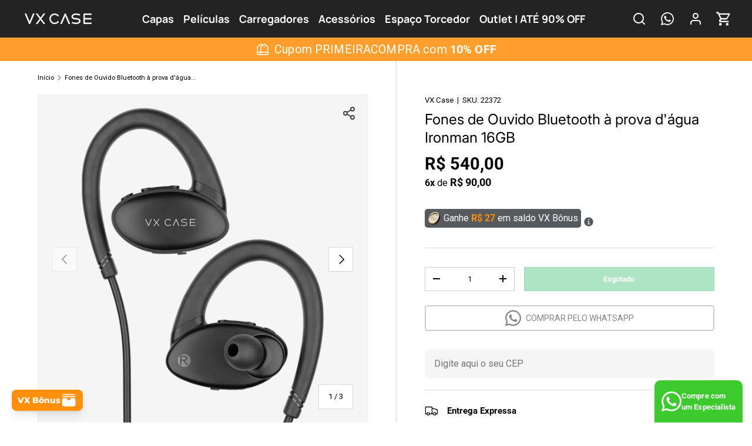

--- FILE ---
content_type: text/html; charset=utf-8
request_url: https://www.vxcase.com.br/products/fones-de-ouvido-bluetooth-a-prova-dagua-ironman-16gb
body_size: 87426
content:
<!doctype html>
<html class="no-js" lang="pt-BR" dir="ltr">
<head>
  <link rel="preconnect" href="https://fonts.googleapis.com">
  <link rel="preconnect" href="https://fonts.gstatic.com" crossorigin>
  <link href="https://fonts.googleapis.com/css2?family=Manrope:wght@200..800&display=swap" rel="stylesheet">
  
  <link rel="stylesheet" href="//www.vxcase.com.br/cdn/shop/t/49/assets/main-custom.css?v=27668896851671803911749822982">

  

  
  <script>
    (function(w,d,s,l,i){w[l]=w[l]||[];w[l].push({'gtm.start':
    new Date().getTime(),event:'gtm.js'});var f=d.getElementsByTagName(s)[0],
    j=d.createElement(s),dl=l!='dataLayer'?'&l='+l: '';j.async=true;j.src=
    'https://www.googletagmanager.com/gtm.js?id='+i+dl;f.parentNode.insertBefore(j,f);
    })(window,document,'script','dataLayer','GTM-T2J4R2HB');
  </script><meta charset="utf-8">



<meta name="viewport" content="width=device-width,initial-scale=1,user-scalable=no">


<title>Fones de Ouvido Bluetooth à prova d&#39;água Ironman 16GB &ndash; VX Case</title><link rel="canonical" href="https://www.vxcase.com.br/products/fones-de-ouvido-bluetooth-a-prova-dagua-ironman-16gb"><link rel="icon" href="//www.vxcase.com.br/cdn/shop/files/favicon.png?crop=center&height=48&v=1696535723&width=48" type="image/png">
  <link rel="apple-touch-icon" href="//www.vxcase.com.br/cdn/shop/files/favicon.png?crop=center&height=180&v=1696535723&width=180"><meta name="description" content="Desfrute de música durante os treinos com os Fones de Ouvido Bluetooth à Prova d&#39;Água Ironman 16GB. Com sua construção resistente à água, são ideais para uso durante exercícios intensos ou mesmo em condições úmidas. Além disso, com 16GB de armazenamento interno, você pode armazenar suas músicas favoritas diretamente nos fones de ouvido, proporcionando uma experiência musical sem interrupções. Com conectividade Bluetooth, você pode emparelhá-los facilmente com seu dispositivo móvel e desfrutar de música sem fio onde quer que vá. Leve sua música para o próximo nível com os Fones de Ouvido Bluetooth à Prova d&#39;Água Ironman 16GB."><meta property="og:site_name" content="VX Case">
<meta property="og:url" content="https://www.vxcase.com.br/products/fones-de-ouvido-bluetooth-a-prova-dagua-ironman-16gb">
<meta property="og:title" content="Fones de Ouvido Bluetooth à prova d&#39;água Ironman 16GB">
<meta property="og:type" content="product">
<meta property="og:description" content="Desfrute de música durante os treinos com os Fones de Ouvido Bluetooth à Prova d&#39;Água Ironman 16GB. Com sua construção resistente à água, são ideais para uso durante exercícios intensos ou mesmo em condições úmidas. Além disso, com 16GB de armazenamento interno, você pode armazenar suas músicas favoritas diretamente nos fones de ouvido, proporcionando uma experiência musical sem interrupções. Com conectividade Bluetooth, você pode emparelhá-los facilmente com seu dispositivo móvel e desfrutar de música sem fio onde quer que vá. Leve sua música para o próximo nível com os Fones de Ouvido Bluetooth à Prova d&#39;Água Ironman 16GB."><meta property="og:image" content="http://www.vxcase.com.br/cdn/shop/products/fones-de-ouvido-bluetooth-a-prova-d-agua-ironman-vx-case-16gb-1000x1000.png?crop=center&height=1200&v=1683645097&width=1200">
  <meta property="og:image:secure_url" content="https://www.vxcase.com.br/cdn/shop/products/fones-de-ouvido-bluetooth-a-prova-d-agua-ironman-vx-case-16gb-1000x1000.png?crop=center&height=1200&v=1683645097&width=1200">
  <meta property="og:image:width" content="1000">
  <meta property="og:image:height" content="1000"><meta property="og:price:amount" content="540,00">
  <meta property="og:price:currency" content="BRL"><meta name="twitter:card" content="summary_large_image">
<meta name="twitter:title" content="Fones de Ouvido Bluetooth à prova d&#39;água Ironman 16GB">
<meta name="twitter:description" content="Desfrute de música durante os treinos com os Fones de Ouvido Bluetooth à Prova d&#39;Água Ironman 16GB. Com sua construção resistente à água, são ideais para uso durante exercícios intensos ou mesmo em condições úmidas. Além disso, com 16GB de armazenamento interno, você pode armazenar suas músicas favoritas diretamente nos fones de ouvido, proporcionando uma experiência musical sem interrupções. Com conectividade Bluetooth, você pode emparelhá-los facilmente com seu dispositivo móvel e desfrutar de música sem fio onde quer que vá. Leve sua música para o próximo nível com os Fones de Ouvido Bluetooth à Prova d&#39;Água Ironman 16GB.">
<link rel="preload" href="//www.vxcase.com.br/cdn/shop/t/49/assets/main.css?v=68095180953400172801763419182" as="style"><style data-shopify>
@font-face {
  font-family: Roboto;
  font-weight: 400;
  font-style: normal;
  font-display: swap;
  src: url("//www.vxcase.com.br/cdn/fonts/roboto/roboto_n4.2019d890f07b1852f56ce63ba45b2db45d852cba.woff2") format("woff2"),
       url("//www.vxcase.com.br/cdn/fonts/roboto/roboto_n4.238690e0007583582327135619c5f7971652fa9d.woff") format("woff");
}
@font-face {
  font-family: Roboto;
  font-weight: 700;
  font-style: normal;
  font-display: swap;
  src: url("//www.vxcase.com.br/cdn/fonts/roboto/roboto_n7.f38007a10afbbde8976c4056bfe890710d51dec2.woff2") format("woff2"),
       url("//www.vxcase.com.br/cdn/fonts/roboto/roboto_n7.94bfdd3e80c7be00e128703d245c207769d763f9.woff") format("woff");
}
@font-face {
  font-family: Roboto;
  font-weight: 400;
  font-style: italic;
  font-display: swap;
  src: url("//www.vxcase.com.br/cdn/fonts/roboto/roboto_i4.57ce898ccda22ee84f49e6b57ae302250655e2d4.woff2") format("woff2"),
       url("//www.vxcase.com.br/cdn/fonts/roboto/roboto_i4.b21f3bd061cbcb83b824ae8c7671a82587b264bf.woff") format("woff");
}
@font-face {
  font-family: Roboto;
  font-weight: 700;
  font-style: italic;
  font-display: swap;
  src: url("//www.vxcase.com.br/cdn/fonts/roboto/roboto_i7.7ccaf9410746f2c53340607c42c43f90a9005937.woff2") format("woff2"),
       url("//www.vxcase.com.br/cdn/fonts/roboto/roboto_i7.49ec21cdd7148292bffea74c62c0df6e93551516.woff") format("woff");
}
@font-face {
  font-family: Inter;
  font-weight: 400;
  font-style: normal;
  font-display: swap;
  src: url("//www.vxcase.com.br/cdn/fonts/inter/inter_n4.b2a3f24c19b4de56e8871f609e73ca7f6d2e2bb9.woff2") format("woff2"),
       url("//www.vxcase.com.br/cdn/fonts/inter/inter_n4.af8052d517e0c9ffac7b814872cecc27ae1fa132.woff") format("woff");
}
@font-face {
  font-family: "Nunito Sans";
  font-weight: 700;
  font-style: normal;
  font-display: swap;
  src: url("//www.vxcase.com.br/cdn/fonts/nunito_sans/nunitosans_n7.25d963ed46da26098ebeab731e90d8802d989fa5.woff2") format("woff2"),
       url("//www.vxcase.com.br/cdn/fonts/nunito_sans/nunitosans_n7.d32e3219b3d2ec82285d3027bd673efc61a996c8.woff") format("woff");
}
:root {
      --bg-color: 255 255 255 / 1.0;
      --bg-color-og: 255 255 255 / 1.0;
      --heading-color: 0 0 0;
      --text-color: 0 0 0;
      --text-color-og: 0 0 0;
      --scrollbar-color: 0 0 0;
      --link-color: 0 0 0;
      --link-color-og: 0 0 0;
      --star-color: 255 215 55;--swatch-border-color-default: 204 204 204;
        --swatch-border-color-active: 128 128 128;
        --swatch-card-size: 24px;
        --swatch-variant-picker-size: 36px;--color-scheme-1-bg: 255 255 255 / 1.0;
      --color-scheme-1-grad: linear-gradient(46deg, rgba(255, 255, 255, 1) 13%, rgba(249, 249, 249, 1) 86%);
      --color-scheme-1-heading: 0 0 0;
      --color-scheme-1-text: 0 0 0;
      --color-scheme-1-btn-bg: 13 164 74;
      --color-scheme-1-btn-text: 255 255 255;
      --color-scheme-1-btn-bg-hover: 52 190 108;--color-scheme-2-bg: 46 46 46 / 1.0;
      --color-scheme-2-grad: linear-gradient(180deg, rgba(46, 46, 46, 1), rgba(46, 46, 46, 1) 100%);
      --color-scheme-2-heading: 255 255 255;
      --color-scheme-2-text: 255 255 255;
      --color-scheme-2-btn-bg: 13 164 74;
      --color-scheme-2-btn-text: 255 255 255;
      --color-scheme-2-btn-bg-hover: 52 190 108;--color-scheme-3-bg: 255 255 255 / 1.0;
      --color-scheme-3-grad: ;
      --color-scheme-3-heading: 0 75 104;
      --color-scheme-3-text: 0 75 104;
      --color-scheme-3-btn-bg: 0 75 104;
      --color-scheme-3-btn-text: 255 255 255;
      --color-scheme-3-btn-bg-hover: 42 111 139;

      --drawer-bg-color: 255 255 255 / 1.0;
      --drawer-text-color: 0 0 0;

      --panel-bg-color: 245 245 245 / 1.0;
      --panel-heading-color: 0 0 0;
      --panel-text-color: 0 0 0;

      --in-stock-text-color: 13 164 74;
      --low-stock-text-color: 54 55 55;
      --very-low-stock-text-color: 227 43 43;
      --no-stock-text-color: 7 7 7;
      --no-stock-backordered-text-color: 119 119 119;

      --error-bg-color: 252 237 238;
      --error-text-color: 180 12 28;
      --success-bg-color: 232 246 234;
      --success-text-color: 44 126 63;
      --info-bg-color: 228 237 250;
      --info-text-color: 26 102 210;

      --heading-font-family: Inter, sans-serif;
      --heading-font-style: normal;
      --heading-font-weight: 400;
      --heading-scale-start: 6;

      --navigation-font-family: "Nunito Sans", sans-serif;
      --navigation-font-style: normal;
      --navigation-font-weight: 700;--heading-text-transform: none;
--subheading-text-transform: none;
      --body-font-family: Roboto, sans-serif;
      --body-font-style: normal;
      --body-font-weight: 400;
      --body-font-size: 15;

      --section-gap: 32;
      --heading-gap: calc(8 * var(--space-unit));--heading-gap: calc(6 * var(--space-unit));--grid-column-gap: 20px;--btn-bg-color: 13 164 74;
      --btn-bg-hover-color: 52 190 108;
      --btn-text-color: 255 255 255;
      --btn-bg-color-og: 13 164 74;
      --btn-text-color-og: 255 255 255;
      --btn-alt-bg-color: 255 255 255;
      --btn-alt-bg-alpha: 1.0;
      --btn-alt-text-color: 0 0 0;
      --btn-border-width: 1px;
      --btn-padding-y: 12px;

      

      --btn-lg-border-radius: 50%;
      --btn-icon-border-radius: 50%;
      --input-with-btn-inner-radius: var(--btn-border-radius);

      --input-bg-color: 255 255 255 / 1.0;
      --input-text-color: 0 0 0;
      --input-border-width: 1px;
      --input-border-radius: 0px;
      --textarea-border-radius: 0px;
      --input-bg-color-diff-3: #f7f7f7;
      --input-bg-color-diff-6: #f0f0f0;

      --modal-border-radius: 0px;
      --modal-overlay-color: 0 0 0;
      --modal-overlay-opacity: 0.4;
      --drawer-border-radius: 0px;
      --overlay-border-radius: 0px;--custom-label-bg-color: 129 244 225;
      --custom-label-text-color: 7 7 7;--sale-label-bg-color: 46 46 46;
      --sale-label-text-color: 255 255 255;--preorder-label-bg-color: 86 203 249;
      --preorder-label-text-color: 0 0 0;

      --page-width: 1290px;
      --gutter-sm: 20px;
      --gutter-md: 32px;
      --gutter-lg: 64px;

      --payment-terms-bg-color: #FFFFFF;

      --coll-card-bg-color: #ffffff;
      --coll-card-border-color: #ffffff;--card-bg-color: #f5f5f5;
      --card-text-color: 7 7 7;
      --card-border-color: #ffffff;--blend-bg-color: #f5f5f5;
        
          --aos-animate-duration: 1s;
        

        
          --aos-min-width: 0;
        
      

      --reading-width: 48em;
    }

    @media (max-width: 769px) {
      :root {
        --reading-width: 36em;
      }
    }
  </style><link rel="stylesheet" href="//www.vxcase.com.br/cdn/shop/t/49/assets/main.css?v=68095180953400172801763419182">
  <script src="//www.vxcase.com.br/cdn/shop/t/49/assets/main.js?v=38737279397528369541747341584" defer="defer"></script>

  
  <script src="//www.vxcase.com.br/cdn/shop/t/49/assets/custom.js?v=114183610888997704381760471384" defer="defer"></script>
  
<link rel="preload" href="//www.vxcase.com.br/cdn/fonts/roboto/roboto_n4.2019d890f07b1852f56ce63ba45b2db45d852cba.woff2" as="font" type="font/woff2" crossorigin fetchpriority="high"><link rel="preload" href="//www.vxcase.com.br/cdn/fonts/inter/inter_n4.b2a3f24c19b4de56e8871f609e73ca7f6d2e2bb9.woff2" as="font" type="font/woff2" crossorigin fetchpriority="high"><link rel="stylesheet" href="//www.vxcase.com.br/cdn/shop/t/49/assets/swatches.css?v=153861356556715559461764189610" media="print" onload="this.media='all'">
    <noscript><link rel="stylesheet" href="//www.vxcase.com.br/cdn/shop/t/49/assets/swatches.css?v=153861356556715559461764189610"></noscript><script>window.performance && window.performance.mark && window.performance.mark('shopify.content_for_header.start');</script><meta name="google-site-verification" content="gtXCLCs9htS5LQgdeIU26N7JZTZk9-uf9J333k8Hwzg">
<meta id="shopify-digital-wallet" name="shopify-digital-wallet" content="/75543576885/digital_wallets/dialog">
<link rel="alternate" type="application/json+oembed" href="https://www.vxcase.com.br/products/fones-de-ouvido-bluetooth-a-prova-dagua-ironman-16gb.oembed">
<script async="async" src="/checkouts/internal/preloads.js?locale=pt-BR"></script>
<script id="shopify-features" type="application/json">{"accessToken":"ac6afb60bedf61c5a6ee0b6bb221907f","betas":["rich-media-storefront-analytics"],"domain":"www.vxcase.com.br","predictiveSearch":true,"shopId":75543576885,"locale":"pt-br"}</script>
<script>var Shopify = Shopify || {};
Shopify.shop = "a5367f.myshopify.com";
Shopify.locale = "pt-BR";
Shopify.currency = {"active":"BRL","rate":"1.0"};
Shopify.country = "BR";
Shopify.theme = {"name":"Shopify-Enterprise-Theme\/main","id":178856427829,"schema_name":"VX Case","schema_version":"1.0.0","theme_store_id":null,"role":"main"};
Shopify.theme.handle = "null";
Shopify.theme.style = {"id":null,"handle":null};
Shopify.cdnHost = "www.vxcase.com.br/cdn";
Shopify.routes = Shopify.routes || {};
Shopify.routes.root = "/";</script>
<script type="module">!function(o){(o.Shopify=o.Shopify||{}).modules=!0}(window);</script>
<script>!function(o){function n(){var o=[];function n(){o.push(Array.prototype.slice.apply(arguments))}return n.q=o,n}var t=o.Shopify=o.Shopify||{};t.loadFeatures=n(),t.autoloadFeatures=n()}(window);</script>
<script id="shop-js-analytics" type="application/json">{"pageType":"product"}</script>
<script defer="defer" async type="module" src="//www.vxcase.com.br/cdn/shopifycloud/shop-js/modules/v2/client.init-shop-cart-sync_CPYaOTYF.pt-BR.esm.js"></script>
<script defer="defer" async type="module" src="//www.vxcase.com.br/cdn/shopifycloud/shop-js/modules/v2/chunk.common_B3UA81o8.esm.js"></script>
<script type="module">
  await import("//www.vxcase.com.br/cdn/shopifycloud/shop-js/modules/v2/client.init-shop-cart-sync_CPYaOTYF.pt-BR.esm.js");
await import("//www.vxcase.com.br/cdn/shopifycloud/shop-js/modules/v2/chunk.common_B3UA81o8.esm.js");

  window.Shopify.SignInWithShop?.initShopCartSync?.({"fedCMEnabled":true,"windoidEnabled":true});

</script>
<script>(function() {
  var isLoaded = false;
  function asyncLoad() {
    if (isLoaded) return;
    isLoaded = true;
    var urls = ["https:\/\/loox.io\/widget\/2nGTogV_VC\/loox.1683780422903.js?shop=a5367f.myshopify.com","https:\/\/pixee.gropulse.com\/js\/active.js?shop=a5367f.myshopify.com","https:\/\/empreender.nyc3.cdn.digitaloceanspaces.com\/CampoPersonalizado\/plugins\/providers\/shopify\/campo-personalizado-script.js?shop=a5367f.myshopify.com","https:\/\/dr4qe3ddw9y32.cloudfront.net\/awin-shopify-integration-code.js?aid=117795\u0026v=shopifyApp_5.2.3\u0026ts=1757611530922\u0026shop=a5367f.myshopify.com"];
    for (var i = 0; i < urls.length; i++) {
      var s = document.createElement('script');
      s.type = 'text/javascript';
      s.async = true;
      s.src = urls[i];
      var x = document.getElementsByTagName('script')[0];
      x.parentNode.insertBefore(s, x);
    }
  };
  if(window.attachEvent) {
    window.attachEvent('onload', asyncLoad);
  } else {
    window.addEventListener('load', asyncLoad, false);
  }
})();</script>
<script id="__st">var __st={"a":75543576885,"offset":-10800,"reqid":"75ff415b-fccf-4a2c-b8a5-fedd4f13533a-1765374208","pageurl":"www.vxcase.com.br\/products\/fones-de-ouvido-bluetooth-a-prova-dagua-ironman-16gb","u":"7c2bf25cf9d1","p":"product","rtyp":"product","rid":8282655326517};</script>
<script>window.ShopifyPaypalV4VisibilityTracking = true;</script>
<script id="captcha-bootstrap">!function(){'use strict';const t='contact',e='account',n='new_comment',o=[[t,t],['blogs',n],['comments',n],[t,'customer']],c=[[e,'customer_login'],[e,'guest_login'],[e,'recover_customer_password'],[e,'create_customer']],r=t=>t.map((([t,e])=>`form[action*='/${t}']:not([data-nocaptcha='true']) input[name='form_type'][value='${e}']`)).join(','),a=t=>()=>t?[...document.querySelectorAll(t)].map((t=>t.form)):[];function s(){const t=[...o],e=r(t);return a(e)}const i='password',u='form_key',d=['recaptcha-v3-token','g-recaptcha-response','h-captcha-response',i],f=()=>{try{return window.sessionStorage}catch{return}},m='__shopify_v',_=t=>t.elements[u];function p(t,e,n=!1){try{const o=window.sessionStorage,c=JSON.parse(o.getItem(e)),{data:r}=function(t){const{data:e,action:n}=t;return t[m]||n?{data:e,action:n}:{data:t,action:n}}(c);for(const[e,n]of Object.entries(r))t.elements[e]&&(t.elements[e].value=n);n&&o.removeItem(e)}catch(o){console.error('form repopulation failed',{error:o})}}const l='form_type',E='cptcha';function T(t){t.dataset[E]=!0}const w=window,h=w.document,L='Shopify',v='ce_forms',y='captcha';let A=!1;((t,e)=>{const n=(g='f06e6c50-85a8-45c8-87d0-21a2b65856fe',I='https://cdn.shopify.com/shopifycloud/storefront-forms-hcaptcha/ce_storefront_forms_captcha_hcaptcha.v1.5.2.iife.js',D={infoText:'Protegido por hCaptcha',privacyText:'Privacidade',termsText:'Termos'},(t,e,n)=>{const o=w[L][v],c=o.bindForm;if(c)return c(t,g,e,D).then(n);var r;o.q.push([[t,g,e,D],n]),r=I,A||(h.body.append(Object.assign(h.createElement('script'),{id:'captcha-provider',async:!0,src:r})),A=!0)});var g,I,D;w[L]=w[L]||{},w[L][v]=w[L][v]||{},w[L][v].q=[],w[L][y]=w[L][y]||{},w[L][y].protect=function(t,e){n(t,void 0,e),T(t)},Object.freeze(w[L][y]),function(t,e,n,w,h,L){const[v,y,A,g]=function(t,e,n){const i=e?o:[],u=t?c:[],d=[...i,...u],f=r(d),m=r(i),_=r(d.filter((([t,e])=>n.includes(e))));return[a(f),a(m),a(_),s()]}(w,h,L),I=t=>{const e=t.target;return e instanceof HTMLFormElement?e:e&&e.form},D=t=>v().includes(t);t.addEventListener('submit',(t=>{const e=I(t);if(!e)return;const n=D(e)&&!e.dataset.hcaptchaBound&&!e.dataset.recaptchaBound,o=_(e),c=g().includes(e)&&(!o||!o.value);(n||c)&&t.preventDefault(),c&&!n&&(function(t){try{if(!f())return;!function(t){const e=f();if(!e)return;const n=_(t);if(!n)return;const o=n.value;o&&e.removeItem(o)}(t);const e=Array.from(Array(32),(()=>Math.random().toString(36)[2])).join('');!function(t,e){_(t)||t.append(Object.assign(document.createElement('input'),{type:'hidden',name:u})),t.elements[u].value=e}(t,e),function(t,e){const n=f();if(!n)return;const o=[...t.querySelectorAll(`input[type='${i}']`)].map((({name:t})=>t)),c=[...d,...o],r={};for(const[a,s]of new FormData(t).entries())c.includes(a)||(r[a]=s);n.setItem(e,JSON.stringify({[m]:1,action:t.action,data:r}))}(t,e)}catch(e){console.error('failed to persist form',e)}}(e),e.submit())}));const S=(t,e)=>{t&&!t.dataset[E]&&(n(t,e.some((e=>e===t))),T(t))};for(const o of['focusin','change'])t.addEventListener(o,(t=>{const e=I(t);D(e)&&S(e,y())}));const B=e.get('form_key'),M=e.get(l),P=B&&M;t.addEventListener('DOMContentLoaded',(()=>{const t=y();if(P)for(const e of t)e.elements[l].value===M&&p(e,B);[...new Set([...A(),...v().filter((t=>'true'===t.dataset.shopifyCaptcha))])].forEach((e=>S(e,t)))}))}(h,new URLSearchParams(w.location.search),n,t,e,['guest_login'])})(!1,!0)}();</script>
<script integrity="sha256-52AcMU7V7pcBOXWImdc/TAGTFKeNjmkeM1Pvks/DTgc=" data-source-attribution="shopify.loadfeatures" defer="defer" src="//www.vxcase.com.br/cdn/shopifycloud/storefront/assets/storefront/load_feature-81c60534.js" crossorigin="anonymous"></script>
<script data-source-attribution="shopify.dynamic_checkout.dynamic.init">var Shopify=Shopify||{};Shopify.PaymentButton=Shopify.PaymentButton||{isStorefrontPortableWallets:!0,init:function(){window.Shopify.PaymentButton.init=function(){};var t=document.createElement("script");t.src="https://www.vxcase.com.br/cdn/shopifycloud/portable-wallets/latest/portable-wallets.pt-br.js",t.type="module",document.head.appendChild(t)}};
</script>
<script data-source-attribution="shopify.dynamic_checkout.buyer_consent">
  function portableWalletsHideBuyerConsent(e){var t=document.getElementById("shopify-buyer-consent"),n=document.getElementById("shopify-subscription-policy-button");t&&n&&(t.classList.add("hidden"),t.setAttribute("aria-hidden","true"),n.removeEventListener("click",e))}function portableWalletsShowBuyerConsent(e){var t=document.getElementById("shopify-buyer-consent"),n=document.getElementById("shopify-subscription-policy-button");t&&n&&(t.classList.remove("hidden"),t.removeAttribute("aria-hidden"),n.addEventListener("click",e))}window.Shopify?.PaymentButton&&(window.Shopify.PaymentButton.hideBuyerConsent=portableWalletsHideBuyerConsent,window.Shopify.PaymentButton.showBuyerConsent=portableWalletsShowBuyerConsent);
</script>
<script data-source-attribution="shopify.dynamic_checkout.cart.bootstrap">document.addEventListener("DOMContentLoaded",(function(){function t(){return document.querySelector("shopify-accelerated-checkout-cart, shopify-accelerated-checkout")}if(t())Shopify.PaymentButton.init();else{new MutationObserver((function(e,n){t()&&(Shopify.PaymentButton.init(),n.disconnect())})).observe(document.body,{childList:!0,subtree:!0})}}));
</script>
<script id="sections-script" data-sections="header,footer" defer="defer" src="//www.vxcase.com.br/cdn/shop/t/49/compiled_assets/scripts.js?28958"></script>
<script>window.performance && window.performance.mark && window.performance.mark('shopify.content_for_header.end');</script>

  
  <!-- OrderLogic checkout restrictions -->
  <script>
DEBUG_KEY = "__olDebug";

if (typeof olCreateCookie == 'undefined') {
    var olCreateCookie = function (name, value, days) {
        if (days) {
            var date = new Date();
            date.setTime(date.getTime() + (days * 24 * 60 * 60 * 1000));
            var expires = "; expires=" + date.toGMTString();
        }
        else var expires = "";
        document.cookie = name + "=" + JSON.stringify(value) + expires + "; path=/; SameSite=None; Secure";
    };
}

if (typeof olReadCookie == 'undefined') {
    var olReadCookie = function (name) {
        var nameEQ = name + "=";
        var ca = document.cookie.split(';');
        // the cookie is being created, there is a problem with the following logic matching the name
        for (var i = 0; i < ca.length; i++) {
            var c = ca[i];
            while (c.charAt(0) == ' ') c = c.substring(1, c.length);
            if (c.indexOf(nameEQ) == 0) return JSON.parse(c.substring(nameEQ.length, c.length));
        }
        return;
    };
}

if (typeof getOlCacheBuster == 'undefined') {
    var getOlCacheBuster = function() {
        if ( typeof getOlCacheBuster.olCacheBuster == 'undefined') {
            scriptsArray = Array.prototype.slice.call(document.getElementsByTagName("script"));
            scriptsArray = scriptsArray.concat(Array.prototype.slice.call(document.getElementsByTagName("noscript")));
            for (var i=0; i<scriptsArray.length; i++) {
                cacheBusterArray = scriptsArray[i].innerHTML.match(/orderlogicapp.com\\\/embedded_js\\\/production_base.js\?(\d+)/);
                if (cacheBusterArray == null) {
                    cacheBusterString = scriptsArray[i].getAttribute('src');
                    if (cacheBusterString != null) {
                        cacheBusterArray = cacheBusterString.match(/orderlogicapp.com\/embedded_js\/production_base.js\?(\d+)/);
                    }
                }
                if (cacheBusterArray != null) {
                    getOlCacheBuster.olCacheBuster = cacheBusterArray[1];
                    break;
                }
            }
        }
        return getOlCacheBuster.olCacheBuster;
    }
}

if (typeof ol_hostname == 'undefined') {
    var ol_hostname = 'www.orderlogicapp.com';
    var ol_debug = olReadCookie(DEBUG_KEY);
    if (window.location.search.replace("?", "").substring(0, 7) == 'olDebug') {
        ol_debug = window.location.search.replace("?olDebug=", "");
        if (ol_debug == 'false') ol_debug = false;
        olCreateCookie(DEBUG_KEY, ol_debug, null);
    }
}

var ol_cachebuster = getOlCacheBuster();
if (( typeof ol_cachebuster != 'undefined') || (ol_debug)) {
    if (typeof ol_script == 'undefined') {
        var ol_script = document.createElement('script');
        ol_script.type = 'text/javascript';
        ol_script.async = true;
        ol_script.src = "https://" + (ol_debug ? 'dev.orderlogicapp.com' : ol_hostname) + "/embedded_js/store.js?" + ol_cachebuster;
        document.head.appendChild(ol_script);
    }
}



olProductData = { 
}


olProductDataDcb = {
  productId: 8282655326517,
  handle: "fones-de-ouvido-bluetooth-a-prova-dagua-ironman-16gb",
  tags: [
    
        "16",
    
        "agua",
    
        "bluetooth",
    
        "case",
    
        "categoria-fone bluetooth",
    
        "colecao-audio",
    
        "colecao-fone-de-ouvido",
    
        "d&#39;agua",
    
        "fone",
    
        "fone bluetooth",
    
        "fone de ouvido",
    
        "fone de ouvido bluetooth",
    
        "fone sem fio",
    
        "fone-de-ouvido-vxcase",
    
        "fone-para-iphone",
    
        "fones",
    
        "gb",
    
        "ipx7",
    
        "ironman",
    
        "mp3",
    
        "musica",
    
        "nao-promocionado",
    
        "promo-funcionario",
    
        "proof",
    
        "prova",
    
        "qualidade",
    
        "resistencia",
    
        "resistente",
    
        "sound",
    
        "vx",
    
        "vxcase",
    
        "water",
    
        "waterproof",
    
  ]
}

</script>
  
<script src="//www.vxcase.com.br/cdn/shop/t/49/assets/blur-messages.js?v=98620774460636405321745441224" defer="defer"></script>
    <script src="//www.vxcase.com.br/cdn/shop/t/49/assets/animate-on-scroll.js?v=15249566486942820451745441221" defer="defer"></script>
    <link rel="stylesheet" href="//www.vxcase.com.br/cdn/shop/t/49/assets/animate-on-scroll.css?v=116194678796051782541745441225">
  

  <script>document.documentElement.className = document.documentElement.className.replace('no-js', 'js');</script><!-- CC Custom Head Start --><!-- CC Custom Head End -->

  <script>var loox_global_hash = '1760921704151';</script><script>var visitor_level_referral = {"active":true,"rtl":false,"position":"right","button_text":"Ganhe R$ 20!","button_bg_color":"000000","button_text_color":"ffffff","display_on_home_page":false,"display_on_product_page":true,"display_on_cart_page":false,"display_on_other_pages":true,"hide_on_mobile":false,"sidebar_visible":false,"orientation":"default"};
</script><style>.loox-reviews-default { max-width: 1200px; margin: 0 auto; }.loox-rating .loox-icon { color:#EBBF20; }
:root { --lxs-rating-icon-color: #EBBF20; }</style>
  





  

  

  
  <script async src="https://www.googletagmanager.com/gtag/js?id=AW-871502221"></script>
  <script>
    window.dataLayer = window.dataLayer || [];
    function gtag(){dataLayer.push(arguments);}
    gtag('js', new Date());
    gtag('config', 'AW-871502221');
  </script>

  





<script>
  function KDStrikeoutSubtotal(subtotalSelector){
    var subTotalHtml = `R$ 0,00`.replace('"', '\"');
    var newTotalHtml = `R$ -0,10`.replace('"', '\"');
    document.querySelector(subtotalSelector).innerHTML = "<del class='af_del_overwrite'>"+ subTotalHtml + "</del> " + newTotalHtml;
  }
</script>

  
  
      <script>
      var _egoiaq = _egoiaq || [];
        (function () {
          _egoiaq.push(['setListId', "3"]);
          
         
          var _mtm = window._mtm = window._mtm || [];
          _mtm.push({'mtm.startTime': (new Date().getTime()), 'event': 'mtm.Start'});
          var d=document, g=d.createElement('script'), s=d.getElementsByTagName('script')[0];
              g.type='text/javascript'; g.async=true; g.src='https://egoi.site/795203_a5367f.myshopify.com.js';
              s.parentNode.insertBefore(g,s);
            })();
          </script>
        

  
  

  
  <script type="text/javascript">
    (function(c,l,a,r,i,t,y){
        c[a]=c[a]||function(){(c[a].q=c[a].q||[]).push(arguments)};
        t=l.createElement(r);t.async=1;t.src="https://www.clarity.ms/tag/"+i;
        y=l.getElementsByTagName(r)[0];y.parentNode.insertBefore(t,y);
    })(window, document, "clarity", "script", "lz5rc3fjc8");
  </script>

  
  <link rel="stylesheet" href="//www.vxcase.com.br/cdn/shop/t/49/assets/swiper-bundle.min.css?v=4218531952913595491745441222" />
  <script src="//www.vxcase.com.br/cdn/shop/t/49/assets/swiper-bundle.min.js?v=146640479871518466531745441222"></script>

  
  <script defer src="https://unpkg.com/@lottiefiles/lottie-player@latest/dist/lottie-player.js"></script>

  
  



  

  

  <script>
    (function (c, s, q, u, a, r, e) {
        c.hj=c.hj||function(){(c.hj.q=c.hj.q||[]).push(arguments)};
        c._hjSettings = { hjid: a };
        r = s.getElementsByTagName('head')[0];
        e = s.createElement('script');
        e.async = true;
        e.src = q + c._hjSettings.hjid + u;
        r.appendChild(e);
    })(window, document, 'https://static.hj.contentsquare.net/c/csq-', '.js', 5336997);
  </script>


  <!-- begin Convert Experiences code-->
    <script type="text/javascript" src="//cdn-4.convertexperiments.com/v1/js/10016532-10016967.js?environment=production">
    </script>
  <!-- end Convert Experiences code -->
  

  <script src="https://cdn.onesignal.com/sdks/web/v16/OneSignalSDK.page.js" defer></script>
  <script>
    window.OneSignalDeferred = window.OneSignalDeferred || [];
    OneSignalDeferred.push(async function(OneSignal) {
      await OneSignal.init({
        appId: "5cdc43f3-9bb6-4941-aa9e-8db88ac28eaf",
      });
    });
  </script>
<!-- BEGIN app block: shopify://apps/oxi-social-login/blocks/social-login-embed/24ad60bc-8f09-42fa-807e-e5eda0fdae17 -->


<script>
    
        var vt = '1714504787';
    
        var oxi_data_scheme = 'light';
        if (document.querySelector('html').hasAttribute('data-scheme')) {
            oxi_data_scheme = document.querySelector('html').getAttribute('data-scheme');
        }
    function wfete(selector) {
    return new Promise(resolve => {
    if (document.querySelector(selector)) {
      return resolve(document.querySelector(selector));
    }

    const observer = new MutationObserver(() => {
      if (document.querySelector(selector)) {
        resolve(document.querySelector(selector));
        observer.disconnect();
      }
    });

    observer.observe(document.body, {
      subtree: true,
      childList: true,
    });
    });
  }
  async function oxi_init() {
    const data = await getOConfig();
  }
  function getOConfig() {
    var script = document.createElement('script');
    script.src = '//social-login.oxiapps.com/init.json?shop=a5367f.myshopify.com&vt='+vt+'&callback=jQuery111004090950169811405_1543664809199';
    script.setAttribute('rel','nofollow');
    document.head.appendChild(script);
  }
  function jQuery111004090950169811405_1543664809199(p) {
        var shop_locale = "";
        if (typeof Shopify !== 'undefined' && typeof Shopify.locale !== 'undefined') {
            shop_locale = "&locale="+Shopify.locale;
    }
    if (p.m == "1") {
      if (typeof oxi_initialized === 'undefined') {
        var oxi_initialized = true;
        //vt = parseInt(p.v);
        vt = parseInt(vt);

                var elem = document.createElement("link");
                elem.setAttribute("type", "text/css");
                elem.setAttribute("rel", "stylesheet");
                elem.setAttribute("href", "https://cdn.shopify.com/extensions/019a9bbf-e6d9-7768-bf83-c108720b519c/embedded-social-login-54/assets/remodal.css");
                document.getElementsByTagName("head")[0].appendChild(elem);


        var newScript = document.createElement('script');
        newScript.type = 'text/javascript';
        newScript.src = 'https://cdn.shopify.com/extensions/019a9bbf-e6d9-7768-bf83-c108720b519c/embedded-social-login-54/assets/osl.min.js';
        document.getElementsByTagName('head')[0].appendChild(newScript);
      }
    } else {
      const intervalID = setInterval(() => {
        if (document.querySelector('body')) {
            clearInterval(intervalID);

            opa = ['form[action*="account/login"]', 'form[action$="account"]'];
            opa.forEach(e => {
                wfete(e).then(element => {
                    if (typeof oxi_initialized === 'undefined') {
                        var oxi_initialized = true;
                        console.log("Oxi Social Login Initialized");
                        if (p.i == 'y') {
                            var list = document.querySelectorAll(e);
                            var oxi_list_length = 0;
                            if (list.length > 0) {
                                //oxi_list_length = 3;
                                oxi_list_length = list.length;
                            }
                            for(var osli1 = 0; osli1 < oxi_list_length; osli1++) {
                                if (list[osli1].querySelector('[value="guest_login"]')) {
                                } else {
                                if ( list[osli1].querySelectorAll('.oxi-social-login').length <= 0 && list[osli1].querySelectorAll('.oxi_social_wrapper').length <= 0 ) {
                                    var osl_checkout_url = '';
                                    if (list[osli1].querySelector('[name="checkout_url"]') !== null) {
                                        osl_checkout_url = '&osl_checkout_url='+list[osli1].querySelector('[name="checkout_url"]').value;
                                    }
                                    osl_checkout_url = osl_checkout_url.replace(/<[^>]*>/g, '').trim();
                                    list[osli1].insertAdjacentHTML(p.p, '<div class="oxi_social_wrapper" style="'+p.c+'"><iframe id="social_login_frame" class="social_login_frame" title="Social Login" src="https://social-login.oxiapps.com/widget?site='+p.s+'&vt='+vt+shop_locale+osl_checkout_url+'&scheme='+oxi_data_scheme+'" style="width:100%;max-width:100%;padding-top:0px;margin-bottom:5px;border:0px;height:'+p.h+'px;" scrolling=no></iframe></div>');
                                }
                                }
                            }
                        }
                    }
                });
            });

            wfete('#oxi-social-login').then(element => {
                document.getElementById('oxi-social-login').innerHTML="<iframe id='social_login_frame' class='social_login_frame' title='Social Login' src='https://social-login.oxiapps.com/widget?site="+p.s+"&vt="+vt+shop_locale+"&scheme="+oxi_data_scheme+"' style='width:100%;max-width:100%;padding-top:0px;margin-bottom:5px;border:0px;height:"+p.h+"px;' scrolling=no></iframe>";
            });
            wfete('.oxi-social-login').then(element => {
                var oxi_elms = document.querySelectorAll(".oxi-social-login");
                oxi_elms.forEach((oxi_elm) => {
                            oxi_elm.innerHTML="<iframe id='social_login_frame' class='social_login_frame' title='Social Login' src='https://social-login.oxiapps.com/widget?site="+p.s+"&vt="+vt+shop_locale+"&scheme="+oxi_data_scheme+"' style='width:100%;max-width:100%;padding-top:0px;margin-bottom:5px;border:0px;height:"+p.h+"px;' scrolling=no></iframe>";
                });
            });
        }
      }, 100);
    }

    var o_resized = false;
    var oxi_response = function(event) {
      if (event.origin+'/'=="https://social-login.oxiapps.com/") {
                if (event.data.action == "loaded") {
                    event.source.postMessage({
                        action:'getParentUrl',parentUrl: window.location.href+''
                    },"*");
                }

        var message = event.data+'';
        var key = message.split(':')[0];
        var value = message.split(':')[1];
        if (key=="height") {
          var oxi_iframe = document.getElementById('social_login_frame');
          if (oxi_iframe && !o_resized) {
            o_resized = true;
            oxi_iframe.style.height = value + "px";
          }
        }
      }
    };
    if (window.addEventListener) {
      window.addEventListener('message', oxi_response, false);
    } else {
      window.attachEvent("onmessage", oxi_response);
    }
  }
  oxi_init();
</script>


<!-- END app block --><script src="https://cdn.shopify.com/extensions/019aea17-9910-73c6-bc35-31647af9412f/2.12.1_2/assets/rewards_on_pdp_widget.js" type="text/javascript" defer="defer"></script>
<script src="https://cdn.shopify.com/extensions/019aea17-9910-73c6-bc35-31647af9412f/2.12.1_2/assets/tracker.js" type="text/javascript" defer="defer"></script>
<script src="https://cdn.shopify.com/extensions/019a7e2b-ba59-7bf8-a068-dca9b1e2a948/pagbrasil-app-companion-65/assets/pagshield.js" type="text/javascript" defer="defer"></script>
<script src="https://cdn.shopify.com/extensions/019a72f2-7d81-7e6e-8fc3-7f16a6ae823c/upsell-koala-gift-334/assets/gifts-embed.js" type="text/javascript" defer="defer"></script>
<script src="https://cdn.shopify.com/extensions/019aea17-9910-73c6-bc35-31647af9412f/2.12.1_2/assets/widgets_app_embed.js" type="text/javascript" defer="defer"></script>
<script src="https://cdn.shopify.com/extensions/019a7e2b-ba59-7bf8-a068-dca9b1e2a948/pagbrasil-app-companion-65/assets/extrainfo.js" type="text/javascript" defer="defer"></script>
<script src="https://cdn.shopify.com/extensions/019b086b-a6b5-77ba-88cb-b00053397f8c/wishlist-shopify-app-599/assets/wishlistcollections.js" type="text/javascript" defer="defer"></script>
<link href="https://cdn.shopify.com/extensions/019b086b-a6b5-77ba-88cb-b00053397f8c/wishlist-shopify-app-599/assets/wishlistcollections.css" rel="stylesheet" type="text/css" media="all">
<script src="https://cdn.shopify.com/extensions/019aea17-9910-73c6-bc35-31647af9412f/2.12.1_2/assets/monster_cart_integration.js" type="text/javascript" defer="defer"></script>
<script src="https://cdn.shopify.com/extensions/019aea17-9910-73c6-bc35-31647af9412f/2.12.1_2/assets/cart_drawers_integration.js" type="text/javascript" defer="defer"></script>
<script src="https://cdn.shopify.com/extensions/019aea17-9910-73c6-bc35-31647af9412f/2.12.1_2/assets/launcher_widget.js" type="text/javascript" defer="defer"></script>
<script src="https://cdn.shopify.com/extensions/019b086b-a6b5-77ba-88cb-b00053397f8c/wishlist-shopify-app-599/assets/addtowishlistbutton.js" type="text/javascript" defer="defer"></script>
<link href="https://cdn.shopify.com/extensions/019b086b-a6b5-77ba-88cb-b00053397f8c/wishlist-shopify-app-599/assets/addtowishlistbutton.css" rel="stylesheet" type="text/css" media="all">
<link href="https://monorail-edge.shopifysvc.com" rel="dns-prefetch">
<script>(function(){if ("sendBeacon" in navigator && "performance" in window) {try {var session_token_from_headers = performance.getEntriesByType('navigation')[0].serverTiming.find(x => x.name == '_s').description;} catch {var session_token_from_headers = undefined;}var session_cookie_matches = document.cookie.match(/_shopify_s=([^;]*)/);var session_token_from_cookie = session_cookie_matches && session_cookie_matches.length === 2 ? session_cookie_matches[1] : "";var session_token = session_token_from_headers || session_token_from_cookie || "";function handle_abandonment_event(e) {var entries = performance.getEntries().filter(function(entry) {return /monorail-edge.shopifysvc.com/.test(entry.name);});if (!window.abandonment_tracked && entries.length === 0) {window.abandonment_tracked = true;var currentMs = Date.now();var navigation_start = performance.timing.navigationStart;var payload = {shop_id: 75543576885,url: window.location.href,navigation_start,duration: currentMs - navigation_start,session_token,page_type: "product"};window.navigator.sendBeacon("https://monorail-edge.shopifysvc.com/v1/produce", JSON.stringify({schema_id: "online_store_buyer_site_abandonment/1.1",payload: payload,metadata: {event_created_at_ms: currentMs,event_sent_at_ms: currentMs}}));}}window.addEventListener('pagehide', handle_abandonment_event);}}());</script>
<script id="web-pixels-manager-setup">(function e(e,d,r,n,o){if(void 0===o&&(o={}),!Boolean(null===(a=null===(i=window.Shopify)||void 0===i?void 0:i.analytics)||void 0===a?void 0:a.replayQueue)){var i,a;window.Shopify=window.Shopify||{};var t=window.Shopify;t.analytics=t.analytics||{};var s=t.analytics;s.replayQueue=[],s.publish=function(e,d,r){return s.replayQueue.push([e,d,r]),!0};try{self.performance.mark("wpm:start")}catch(e){}var l=function(){var e={modern:/Edge?\/(1{2}[4-9]|1[2-9]\d|[2-9]\d{2}|\d{4,})\.\d+(\.\d+|)|Firefox\/(1{2}[4-9]|1[2-9]\d|[2-9]\d{2}|\d{4,})\.\d+(\.\d+|)|Chrom(ium|e)\/(9{2}|\d{3,})\.\d+(\.\d+|)|(Maci|X1{2}).+ Version\/(15\.\d+|(1[6-9]|[2-9]\d|\d{3,})\.\d+)([,.]\d+|)( \(\w+\)|)( Mobile\/\w+|) Safari\/|Chrome.+OPR\/(9{2}|\d{3,})\.\d+\.\d+|(CPU[ +]OS|iPhone[ +]OS|CPU[ +]iPhone|CPU IPhone OS|CPU iPad OS)[ +]+(15[._]\d+|(1[6-9]|[2-9]\d|\d{3,})[._]\d+)([._]\d+|)|Android:?[ /-](13[3-9]|1[4-9]\d|[2-9]\d{2}|\d{4,})(\.\d+|)(\.\d+|)|Android.+Firefox\/(13[5-9]|1[4-9]\d|[2-9]\d{2}|\d{4,})\.\d+(\.\d+|)|Android.+Chrom(ium|e)\/(13[3-9]|1[4-9]\d|[2-9]\d{2}|\d{4,})\.\d+(\.\d+|)|SamsungBrowser\/([2-9]\d|\d{3,})\.\d+/,legacy:/Edge?\/(1[6-9]|[2-9]\d|\d{3,})\.\d+(\.\d+|)|Firefox\/(5[4-9]|[6-9]\d|\d{3,})\.\d+(\.\d+|)|Chrom(ium|e)\/(5[1-9]|[6-9]\d|\d{3,})\.\d+(\.\d+|)([\d.]+$|.*Safari\/(?![\d.]+ Edge\/[\d.]+$))|(Maci|X1{2}).+ Version\/(10\.\d+|(1[1-9]|[2-9]\d|\d{3,})\.\d+)([,.]\d+|)( \(\w+\)|)( Mobile\/\w+|) Safari\/|Chrome.+OPR\/(3[89]|[4-9]\d|\d{3,})\.\d+\.\d+|(CPU[ +]OS|iPhone[ +]OS|CPU[ +]iPhone|CPU IPhone OS|CPU iPad OS)[ +]+(10[._]\d+|(1[1-9]|[2-9]\d|\d{3,})[._]\d+)([._]\d+|)|Android:?[ /-](13[3-9]|1[4-9]\d|[2-9]\d{2}|\d{4,})(\.\d+|)(\.\d+|)|Mobile Safari.+OPR\/([89]\d|\d{3,})\.\d+\.\d+|Android.+Firefox\/(13[5-9]|1[4-9]\d|[2-9]\d{2}|\d{4,})\.\d+(\.\d+|)|Android.+Chrom(ium|e)\/(13[3-9]|1[4-9]\d|[2-9]\d{2}|\d{4,})\.\d+(\.\d+|)|Android.+(UC? ?Browser|UCWEB|U3)[ /]?(15\.([5-9]|\d{2,})|(1[6-9]|[2-9]\d|\d{3,})\.\d+)\.\d+|SamsungBrowser\/(5\.\d+|([6-9]|\d{2,})\.\d+)|Android.+MQ{2}Browser\/(14(\.(9|\d{2,})|)|(1[5-9]|[2-9]\d|\d{3,})(\.\d+|))(\.\d+|)|K[Aa][Ii]OS\/(3\.\d+|([4-9]|\d{2,})\.\d+)(\.\d+|)/},d=e.modern,r=e.legacy,n=navigator.userAgent;return n.match(d)?"modern":n.match(r)?"legacy":"unknown"}(),u="modern"===l?"modern":"legacy",c=(null!=n?n:{modern:"",legacy:""})[u],f=function(e){return[e.baseUrl,"/wpm","/b",e.hashVersion,"modern"===e.buildTarget?"m":"l",".js"].join("")}({baseUrl:d,hashVersion:r,buildTarget:u}),m=function(e){var d=e.version,r=e.bundleTarget,n=e.surface,o=e.pageUrl,i=e.monorailEndpoint;return{emit:function(e){var a=e.status,t=e.errorMsg,s=(new Date).getTime(),l=JSON.stringify({metadata:{event_sent_at_ms:s},events:[{schema_id:"web_pixels_manager_load/3.1",payload:{version:d,bundle_target:r,page_url:o,status:a,surface:n,error_msg:t},metadata:{event_created_at_ms:s}}]});if(!i)return console&&console.warn&&console.warn("[Web Pixels Manager] No Monorail endpoint provided, skipping logging."),!1;try{return self.navigator.sendBeacon.bind(self.navigator)(i,l)}catch(e){}var u=new XMLHttpRequest;try{return u.open("POST",i,!0),u.setRequestHeader("Content-Type","text/plain"),u.send(l),!0}catch(e){return console&&console.warn&&console.warn("[Web Pixels Manager] Got an unhandled error while logging to Monorail."),!1}}}}({version:r,bundleTarget:l,surface:e.surface,pageUrl:self.location.href,monorailEndpoint:e.monorailEndpoint});try{o.browserTarget=l,function(e){var d=e.src,r=e.async,n=void 0===r||r,o=e.onload,i=e.onerror,a=e.sri,t=e.scriptDataAttributes,s=void 0===t?{}:t,l=document.createElement("script"),u=document.querySelector("head"),c=document.querySelector("body");if(l.async=n,l.src=d,a&&(l.integrity=a,l.crossOrigin="anonymous"),s)for(var f in s)if(Object.prototype.hasOwnProperty.call(s,f))try{l.dataset[f]=s[f]}catch(e){}if(o&&l.addEventListener("load",o),i&&l.addEventListener("error",i),u)u.appendChild(l);else{if(!c)throw new Error("Did not find a head or body element to append the script");c.appendChild(l)}}({src:f,async:!0,onload:function(){if(!function(){var e,d;return Boolean(null===(d=null===(e=window.Shopify)||void 0===e?void 0:e.analytics)||void 0===d?void 0:d.initialized)}()){var d=window.webPixelsManager.init(e)||void 0;if(d){var r=window.Shopify.analytics;r.replayQueue.forEach((function(e){var r=e[0],n=e[1],o=e[2];d.publishCustomEvent(r,n,o)})),r.replayQueue=[],r.publish=d.publishCustomEvent,r.visitor=d.visitor,r.initialized=!0}}},onerror:function(){return m.emit({status:"failed",errorMsg:"".concat(f," has failed to load")})},sri:function(e){var d=/^sha384-[A-Za-z0-9+/=]+$/;return"string"==typeof e&&d.test(e)}(c)?c:"",scriptDataAttributes:o}),m.emit({status:"loading"})}catch(e){m.emit({status:"failed",errorMsg:(null==e?void 0:e.message)||"Unknown error"})}}})({shopId: 75543576885,storefrontBaseUrl: "https://www.vxcase.com.br",extensionsBaseUrl: "https://extensions.shopifycdn.com/cdn/shopifycloud/web-pixels-manager",monorailEndpoint: "https://monorail-edge.shopifysvc.com/unstable/produce_batch",surface: "storefront-renderer",enabledBetaFlags: ["2dca8a86"],webPixelsConfigList: [{"id":"2096922933","configuration":"{\"swymApiEndpoint\":\"https:\/\/swymstore-v3pro-01.swymrelay.com\",\"swymTier\":\"v3pro-01\"}","eventPayloadVersion":"v1","runtimeContext":"STRICT","scriptVersion":"5b6f6917e306bc7f24523662663331c0","type":"APP","apiClientId":1350849,"privacyPurposes":["ANALYTICS","MARKETING","PREFERENCES"],"dataSharingAdjustments":{"protectedCustomerApprovalScopes":["read_customer_email","read_customer_name","read_customer_personal_data","read_customer_phone"]}},{"id":"1890615605","configuration":"{\"advertiserId\":\"117795\",\"shopDomain\":\"a5367f.myshopify.com\",\"appVersion\":\"shopifyApp_5.2.3\"}","eventPayloadVersion":"v1","runtimeContext":"STRICT","scriptVersion":"12028261640958a57505ca3bca7d4e66","type":"APP","apiClientId":2887701,"privacyPurposes":["ANALYTICS","MARKETING"],"dataSharingAdjustments":{"protectedCustomerApprovalScopes":["read_customer_personal_data"]}},{"id":"1834844469","configuration":"{\"tagID\":\"2613767415946\"}","eventPayloadVersion":"v1","runtimeContext":"STRICT","scriptVersion":"18031546ee651571ed29edbe71a3550b","type":"APP","apiClientId":3009811,"privacyPurposes":["ANALYTICS","MARKETING","SALE_OF_DATA"],"dataSharingAdjustments":{"protectedCustomerApprovalScopes":["read_customer_address","read_customer_email","read_customer_name","read_customer_personal_data","read_customer_phone"]}},{"id":"1773568309","configuration":"{\"pixelCode\":\"D2HLRG3C77U6U48GFV7G\"}","eventPayloadVersion":"v1","runtimeContext":"STRICT","scriptVersion":"22e92c2ad45662f435e4801458fb78cc","type":"APP","apiClientId":4383523,"privacyPurposes":["ANALYTICS","MARKETING","SALE_OF_DATA"],"dataSharingAdjustments":{"protectedCustomerApprovalScopes":["read_customer_address","read_customer_email","read_customer_name","read_customer_personal_data","read_customer_phone"]}},{"id":"1007026485","configuration":"{\"url\":\"https:\/\/events.realtimestack.com\",\"shop\":\"a5367f.myshopify.com\"}","eventPayloadVersion":"v1","runtimeContext":"STRICT","scriptVersion":"f690e1951bdb04a4584627f2995a634e","type":"APP","apiClientId":4759791,"privacyPurposes":["ANALYTICS","MARKETING","SALE_OF_DATA"],"dataSharingAdjustments":{"protectedCustomerApprovalScopes":["read_customer_personal_data"]}},{"id":"790823221","configuration":"{\"config\":\"{\\\"google_tag_ids\\\":[\\\"G-P9SZXGD7ZC\\\",\\\"AW-17483634555\\\",\\\"GT-5MX8SNHK\\\",\\\"AW-871502221\\\",\\\"GT-5DDF9LQK\\\"],\\\"target_country\\\":\\\"ZZ\\\",\\\"gtag_events\\\":[{\\\"type\\\":\\\"search\\\",\\\"action_label\\\":[\\\"G-P9SZXGD7ZC\\\",\\\"AW-17483634555\\\/RiggCMLDmocbEPuu7JBB\\\",\\\"MC-PYV14MVFEK\\\"]},{\\\"type\\\":\\\"begin_checkout\\\",\\\"action_label\\\":[\\\"G-P9SZXGD7ZC\\\",\\\"AW-17483634555\\\/x4yiCLbDmocbEPuu7JBB\\\",\\\"AW-871502221\\\/y7HACMejv6IZEI2jyJ8D\\\",\\\"MC-PYV14MVFEK\\\"]},{\\\"type\\\":\\\"view_item\\\",\\\"action_label\\\":[\\\"G-P9SZXGD7ZC\\\",\\\"AW-17483634555\\\/u6Q_CL_DmocbEPuu7JBB\\\",\\\"MC-3RGRV13Y9G\\\",\\\"AW-871502221\\\/aBAHCM6NiaMZEI2jyJ8D\\\",\\\"MC-PYV14MVFEK\\\"]},{\\\"type\\\":\\\"purchase\\\",\\\"action_label\\\":[\\\"G-P9SZXGD7ZC\\\",\\\"AW-17483634555\\\/fqaGCLPDmocbEPuu7JBB\\\",\\\"MC-3RGRV13Y9G\\\",\\\"AW-871502221\\\/bgUECIiiv9sYEI2jyJ8D\\\",\\\"MC-PYV14MVFEK\\\"]},{\\\"type\\\":\\\"page_view\\\",\\\"action_label\\\":[\\\"G-P9SZXGD7ZC\\\",\\\"AW-17483634555\\\/VQ9uCLzDmocbEPuu7JBB\\\",\\\"MC-3RGRV13Y9G\\\",\\\"MC-PYV14MVFEK\\\"]},{\\\"type\\\":\\\"add_payment_info\\\",\\\"action_label\\\":[\\\"G-P9SZXGD7ZC\\\",\\\"AW-17483634555\\\/tOtECMXDmocbEPuu7JBB\\\",\\\"MC-PYV14MVFEK\\\"]},{\\\"type\\\":\\\"add_to_cart\\\",\\\"action_label\\\":[\\\"G-P9SZXGD7ZC\\\",\\\"AW-17483634555\\\/6h14CLnDmocbEPuu7JBB\\\",\\\"AW-871502221\\\/GeXhCLmkiKMZEI2jyJ8D\\\",\\\"MC-PYV14MVFEK\\\"]}],\\\"enable_monitoring_mode\\\":false}\"}","eventPayloadVersion":"v1","runtimeContext":"OPEN","scriptVersion":"b2a88bafab3e21179ed38636efcd8a93","type":"APP","apiClientId":1780363,"privacyPurposes":[],"dataSharingAdjustments":{"protectedCustomerApprovalScopes":["read_customer_address","read_customer_email","read_customer_name","read_customer_personal_data","read_customer_phone"]}},{"id":"350060853","configuration":"{\"pixel_id\":\"657129988425130\",\"pixel_type\":\"facebook_pixel\",\"metaapp_system_user_token\":\"-\"}","eventPayloadVersion":"v1","runtimeContext":"OPEN","scriptVersion":"ca16bc87fe92b6042fbaa3acc2fbdaa6","type":"APP","apiClientId":2329312,"privacyPurposes":["ANALYTICS","MARKETING","SALE_OF_DATA"],"dataSharingAdjustments":{"protectedCustomerApprovalScopes":["read_customer_address","read_customer_email","read_customer_name","read_customer_personal_data","read_customer_phone"]}},{"id":"62259509","eventPayloadVersion":"1","runtimeContext":"LAX","scriptVersion":"9","type":"CUSTOM","privacyPurposes":["ANALYTICS","MARKETING","SALE_OF_DATA"],"name":"GTM Principal"},{"id":"125108533","eventPayloadVersion":"1","runtimeContext":"LAX","scriptVersion":"2","type":"CUSTOM","privacyPurposes":["ANALYTICS","MARKETING","SALE_OF_DATA"],"name":"Yandex"},{"id":"190644533","eventPayloadVersion":"1","runtimeContext":"LAX","scriptVersion":"1","type":"CUSTOM","privacyPurposes":[],"name":"Microsoft Ads - UET Conversion"},{"id":"shopify-app-pixel","configuration":"{}","eventPayloadVersion":"v1","runtimeContext":"STRICT","scriptVersion":"0450","apiClientId":"shopify-pixel","type":"APP","privacyPurposes":["ANALYTICS","MARKETING"]},{"id":"shopify-custom-pixel","eventPayloadVersion":"v1","runtimeContext":"LAX","scriptVersion":"0450","apiClientId":"shopify-pixel","type":"CUSTOM","privacyPurposes":["ANALYTICS","MARKETING"]}],isMerchantRequest: false,initData: {"shop":{"name":"VX Case","paymentSettings":{"currencyCode":"BRL"},"myshopifyDomain":"a5367f.myshopify.com","countryCode":"BR","storefrontUrl":"https:\/\/www.vxcase.com.br"},"customer":null,"cart":null,"checkout":null,"productVariants":[{"price":{"amount":540.0,"currencyCode":"BRL"},"product":{"title":"Fones de Ouvido Bluetooth à prova d'água Ironman 16GB","vendor":"VX Case","id":"8282655326517","untranslatedTitle":"Fones de Ouvido Bluetooth à prova d'água Ironman 16GB","url":"\/products\/fones-de-ouvido-bluetooth-a-prova-dagua-ironman-16gb","type":"Fones de Ouvido"},"id":"45252315808053","image":{"src":"\/\/www.vxcase.com.br\/cdn\/shop\/products\/fones-de-ouvido-bluetooth-a-prova-d-agua-ironman-vx-case-16gb-1000x1000.png?v=1683645097"},"sku":"22372","title":"Preto","untranslatedTitle":"Preto"}],"purchasingCompany":null},},"https://www.vxcase.com.br/cdn","ae1676cfwd2530674p4253c800m34e853cb",{"modern":"","legacy":""},{"shopId":"75543576885","storefrontBaseUrl":"https:\/\/www.vxcase.com.br","extensionBaseUrl":"https:\/\/extensions.shopifycdn.com\/cdn\/shopifycloud\/web-pixels-manager","surface":"storefront-renderer","enabledBetaFlags":"[\"2dca8a86\"]","isMerchantRequest":"false","hashVersion":"ae1676cfwd2530674p4253c800m34e853cb","publish":"custom","events":"[[\"page_viewed\",{}],[\"product_viewed\",{\"productVariant\":{\"price\":{\"amount\":540.0,\"currencyCode\":\"BRL\"},\"product\":{\"title\":\"Fones de Ouvido Bluetooth à prova d'água Ironman 16GB\",\"vendor\":\"VX Case\",\"id\":\"8282655326517\",\"untranslatedTitle\":\"Fones de Ouvido Bluetooth à prova d'água Ironman 16GB\",\"url\":\"\/products\/fones-de-ouvido-bluetooth-a-prova-dagua-ironman-16gb\",\"type\":\"Fones de Ouvido\"},\"id\":\"45252315808053\",\"image\":{\"src\":\"\/\/www.vxcase.com.br\/cdn\/shop\/products\/fones-de-ouvido-bluetooth-a-prova-d-agua-ironman-vx-case-16gb-1000x1000.png?v=1683645097\"},\"sku\":\"22372\",\"title\":\"Preto\",\"untranslatedTitle\":\"Preto\"}}]]"});</script><script>
  window.ShopifyAnalytics = window.ShopifyAnalytics || {};
  window.ShopifyAnalytics.meta = window.ShopifyAnalytics.meta || {};
  window.ShopifyAnalytics.meta.currency = 'BRL';
  var meta = {"product":{"id":8282655326517,"gid":"gid:\/\/shopify\/Product\/8282655326517","vendor":"VX Case","type":"Fones de Ouvido","variants":[{"id":45252315808053,"price":54000,"name":"Fones de Ouvido Bluetooth à prova d'água Ironman 16GB - Preto","public_title":"Preto","sku":"22372"}],"remote":false},"page":{"pageType":"product","resourceType":"product","resourceId":8282655326517}};
  for (var attr in meta) {
    window.ShopifyAnalytics.meta[attr] = meta[attr];
  }
</script>
<script class="analytics">
  (function () {
    var customDocumentWrite = function(content) {
      var jquery = null;

      if (window.jQuery) {
        jquery = window.jQuery;
      } else if (window.Checkout && window.Checkout.$) {
        jquery = window.Checkout.$;
      }

      if (jquery) {
        jquery('body').append(content);
      }
    };

    var hasLoggedConversion = function(token) {
      if (token) {
        return document.cookie.indexOf('loggedConversion=' + token) !== -1;
      }
      return false;
    }

    var setCookieIfConversion = function(token) {
      if (token) {
        var twoMonthsFromNow = new Date(Date.now());
        twoMonthsFromNow.setMonth(twoMonthsFromNow.getMonth() + 2);

        document.cookie = 'loggedConversion=' + token + '; expires=' + twoMonthsFromNow;
      }
    }

    var trekkie = window.ShopifyAnalytics.lib = window.trekkie = window.trekkie || [];
    if (trekkie.integrations) {
      return;
    }
    trekkie.methods = [
      'identify',
      'page',
      'ready',
      'track',
      'trackForm',
      'trackLink'
    ];
    trekkie.factory = function(method) {
      return function() {
        var args = Array.prototype.slice.call(arguments);
        args.unshift(method);
        trekkie.push(args);
        return trekkie;
      };
    };
    for (var i = 0; i < trekkie.methods.length; i++) {
      var key = trekkie.methods[i];
      trekkie[key] = trekkie.factory(key);
    }
    trekkie.load = function(config) {
      trekkie.config = config || {};
      trekkie.config.initialDocumentCookie = document.cookie;
      var first = document.getElementsByTagName('script')[0];
      var script = document.createElement('script');
      script.type = 'text/javascript';
      script.onerror = function(e) {
        var scriptFallback = document.createElement('script');
        scriptFallback.type = 'text/javascript';
        scriptFallback.onerror = function(error) {
                var Monorail = {
      produce: function produce(monorailDomain, schemaId, payload) {
        var currentMs = new Date().getTime();
        var event = {
          schema_id: schemaId,
          payload: payload,
          metadata: {
            event_created_at_ms: currentMs,
            event_sent_at_ms: currentMs
          }
        };
        return Monorail.sendRequest("https://" + monorailDomain + "/v1/produce", JSON.stringify(event));
      },
      sendRequest: function sendRequest(endpointUrl, payload) {
        // Try the sendBeacon API
        if (window && window.navigator && typeof window.navigator.sendBeacon === 'function' && typeof window.Blob === 'function' && !Monorail.isIos12()) {
          var blobData = new window.Blob([payload], {
            type: 'text/plain'
          });

          if (window.navigator.sendBeacon(endpointUrl, blobData)) {
            return true;
          } // sendBeacon was not successful

        } // XHR beacon

        var xhr = new XMLHttpRequest();

        try {
          xhr.open('POST', endpointUrl);
          xhr.setRequestHeader('Content-Type', 'text/plain');
          xhr.send(payload);
        } catch (e) {
          console.log(e);
        }

        return false;
      },
      isIos12: function isIos12() {
        return window.navigator.userAgent.lastIndexOf('iPhone; CPU iPhone OS 12_') !== -1 || window.navigator.userAgent.lastIndexOf('iPad; CPU OS 12_') !== -1;
      }
    };
    Monorail.produce('monorail-edge.shopifysvc.com',
      'trekkie_storefront_load_errors/1.1',
      {shop_id: 75543576885,
      theme_id: 178856427829,
      app_name: "storefront",
      context_url: window.location.href,
      source_url: "//www.vxcase.com.br/cdn/s/trekkie.storefront.94e7babdf2ec3663c2b14be7d5a3b25b9303ebb0.min.js"});

        };
        scriptFallback.async = true;
        scriptFallback.src = '//www.vxcase.com.br/cdn/s/trekkie.storefront.94e7babdf2ec3663c2b14be7d5a3b25b9303ebb0.min.js';
        first.parentNode.insertBefore(scriptFallback, first);
      };
      script.async = true;
      script.src = '//www.vxcase.com.br/cdn/s/trekkie.storefront.94e7babdf2ec3663c2b14be7d5a3b25b9303ebb0.min.js';
      first.parentNode.insertBefore(script, first);
    };
    trekkie.load(
      {"Trekkie":{"appName":"storefront","development":false,"defaultAttributes":{"shopId":75543576885,"isMerchantRequest":null,"themeId":178856427829,"themeCityHash":"16551592958031923918","contentLanguage":"pt-BR","currency":"BRL","eventMetadataId":"503f4f2d-750f-440c-ada8-5a1434641772"},"isServerSideCookieWritingEnabled":true,"monorailRegion":"shop_domain","enabledBetaFlags":["f0df213a"]},"Session Attribution":{},"S2S":{"facebookCapiEnabled":true,"source":"trekkie-storefront-renderer","apiClientId":580111}}
    );

    var loaded = false;
    trekkie.ready(function() {
      if (loaded) return;
      loaded = true;

      window.ShopifyAnalytics.lib = window.trekkie;

      var originalDocumentWrite = document.write;
      document.write = customDocumentWrite;
      try { window.ShopifyAnalytics.merchantGoogleAnalytics.call(this); } catch(error) {};
      document.write = originalDocumentWrite;

      window.ShopifyAnalytics.lib.page(null,{"pageType":"product","resourceType":"product","resourceId":8282655326517,"shopifyEmitted":true});

      var match = window.location.pathname.match(/checkouts\/(.+)\/(thank_you|post_purchase)/)
      var token = match? match[1]: undefined;
      if (!hasLoggedConversion(token)) {
        setCookieIfConversion(token);
        window.ShopifyAnalytics.lib.track("Viewed Product",{"currency":"BRL","variantId":45252315808053,"productId":8282655326517,"productGid":"gid:\/\/shopify\/Product\/8282655326517","name":"Fones de Ouvido Bluetooth à prova d'água Ironman 16GB - Preto","price":"540.00","sku":"22372","brand":"VX Case","variant":"Preto","category":"Fones de Ouvido","nonInteraction":true,"remote":false},undefined,undefined,{"shopifyEmitted":true});
      window.ShopifyAnalytics.lib.track("monorail:\/\/trekkie_storefront_viewed_product\/1.1",{"currency":"BRL","variantId":45252315808053,"productId":8282655326517,"productGid":"gid:\/\/shopify\/Product\/8282655326517","name":"Fones de Ouvido Bluetooth à prova d'água Ironman 16GB - Preto","price":"540.00","sku":"22372","brand":"VX Case","variant":"Preto","category":"Fones de Ouvido","nonInteraction":true,"remote":false,"referer":"https:\/\/www.vxcase.com.br\/products\/fones-de-ouvido-bluetooth-a-prova-dagua-ironman-16gb"});
      }
    });


        var eventsListenerScript = document.createElement('script');
        eventsListenerScript.async = true;
        eventsListenerScript.src = "//www.vxcase.com.br/cdn/shopifycloud/storefront/assets/shop_events_listener-3da45d37.js";
        document.getElementsByTagName('head')[0].appendChild(eventsListenerScript);

})();</script>
<script
  defer
  src="https://www.vxcase.com.br/cdn/shopifycloud/perf-kit/shopify-perf-kit-2.1.2.min.js"
  data-application="storefront-renderer"
  data-shop-id="75543576885"
  data-render-region="gcp-us-central1"
  data-page-type="product"
  data-theme-instance-id="178856427829"
  data-theme-name="VX Case"
  data-theme-version="1.0.0"
  data-monorail-region="shop_domain"
  data-resource-timing-sampling-rate="10"
  data-shs="true"
  data-shs-beacon="true"
  data-shs-export-with-fetch="true"
  data-shs-logs-sample-rate="1"
></script>
</head>

<body  class="cc-animate-enabled">
  

  
  <script>
    function verifyCodeSeller() {
      decodeURIComponent(document.cookie).split('; ').forEach(cookie => {
        if (cookie.indexOf('eg_params=') === 0) {
          const utmCookieString = cookie.substring('eg_params='.length);
          const utmCookieObj = JSON.parse(utmCookieString);
          const utmContent = utmCookieObj.utm_content;
  
          if (utmContent && utmContent.match(/VX\d+/)) {
            document.body.classList.add('isCodeSeller');
            return;
          }
        }
      });

      const urlParamsString = window.location.search;
      const urlParams = new URLSearchParams(urlParamsString);
      if (urlParams.has('utm_content')) {
        const utmContent = urlParams.get('utm_content');
        if (utmContent.match(/VX\d+/)) {
          document.body.classList.add('isCodeSeller');
          return;
        }
      }
    }
    
    verifyCodeSeller();
  </script>

  
  <noscript>
    <iframe
      src="https://www.googletagmanager.com/ns.html?id=GTM-T2J4R2HB"
      height="0"
      width="0"
      style="display:none;visibility:hidden"
    ></iframe
  ></noscript>

  

  <a class="skip-link btn btn--primary visually-hidden" href="#main-content" data-ce-role="skip">Ir para o conteúdo</a><!-- BEGIN sections: header-group -->
<div id="shopify-section-sections--24723664732469__header" class="shopify-section shopify-section-group-header-group cc-header">
<style data-shopify>.header {
  --bg-color: 40 40 40 / 1.0;
  --text-color: 255 255 255;
  --nav-bg-color: 40 40 40;
  --nav-text-color: 255 255 255;
  --nav-child-bg-color:  40 40 40;
  --nav-child-text-color: 255 255 255;
  --header-accent-color: 13 164 74;
  --search-bg-color: #3d3d3d;
  
  
  }

  /* CUSTOM CODE VX CASE Init */
  .login-customer-menu {
    margin-top: 20px;
    display: flex;
    align-items: center;
  }

  .login-customer-menu span {
    padding-left: 8px;
  }

  @media (min-width: 769px) {
    .login-customer-menu {
      display: none;
    }
  }
  /* CUSTOM CODE VX CASE End */</style><store-header class="header bg-theme-bg text-theme-text has-motion search-is-collapsed"data-is-sticky="true"data-is-search-minimised="true"style="--header-transition-speed: 300ms">
  <header class="header__grid header__grid--left-logo container flex flex-wrap items-center">
    <div class="header__logo logo flex js-closes-menu"><a class="logo__link inline-block" href="/"><span class="flex" style="max-width: 150px;">
              <img srcset="//www.vxcase.com.br/cdn/shop/files/logotipo-vxcase-branco.png?v=1750970428&width=150, //www.vxcase.com.br/cdn/shop/files/logotipo-vxcase-branco.png?v=1750970428&width=300 2x" src="//www.vxcase.com.br/cdn/shop/files/logotipo-vxcase-branco.png?v=1750970428&width=300"
           style="object-position: 50.0% 50.0%" loading="eager"
           width="300"
           height="72"
           alt="VX Case">
            </span></a></div><link rel="stylesheet" href="//www.vxcase.com.br/cdn/shop/t/49/assets/predictive-search.css?v=33632668381892787391745441223" media="print" onload="this.media='all'">
        <script src="//www.vxcase.com.br/cdn/shop/t/49/assets/predictive-search.js?v=158424367886238494141745441224" defer="defer"></script>
        <script src="//www.vxcase.com.br/cdn/shop/t/49/assets/tabs.js?v=135558236254064818051745441223" defer="defer"></script><div class="header__search header__search--collapsible-mob header__search--collapsible-desktop js-search-bar relative js-closes-menu" id="search-bar"><link rel="stylesheet" href="//www.vxcase.com.br/cdn/shop/t/49/assets/search-suggestions.css?v=42785600753809748511745441222" media="print" onload="this.media='all'"><predictive-search class="block" data-loading-text="A carregar..."><form class="search relative" role="search" action="/search" method="get">
    <label class="label visually-hidden" for="header-search">Pesquisar</label>
    <script src="//www.vxcase.com.br/cdn/shop/t/49/assets/search-form.js?v=43677551656194261111745441222" defer="defer"></script>
    <search-form class="search__form block">
      <input type="hidden" name="options[prefix]" value="last">
      <input type="search"
             class="search__input w-full input js-search-input"
             id="header-search"
             name="q"
             placeholder="Busque um produto"
             
               data-placeholder-one="Busque um produto"
             
             
               data-placeholder-two=""
             
             
               data-placeholder-three=""
             
             data-placeholder-prompts-mob="false"
             
               data-typing-speed="100"
               data-deleting-speed="60"
               data-delay-after-deleting="500"
               data-delay-before-first-delete="2000"
               data-delay-after-word-typed="2400"
             
             role="combobox"
               autocomplete="off"
               aria-autocomplete="list"
               aria-controls="predictive-search-results"
               aria-owns="predictive-search-results"
               aria-haspopup="listbox"
               aria-expanded="false"
               spellcheck="false"><button class="search__submit text-current absolute focus-inset start"><span class="visually-hidden">Pesquisar</span><svg width="20" height="20" viewBox="0 0 20 20" fill="none" xmlns="http://www.w3.org/2000/svg">
  <path fill-rule="evenodd" clip-rule="evenodd" d="M9 2C5.13401 2 2 5.13401 2 9C2 12.866 5.13401 16 9 16C12.866 16 16 12.866 16 9C16 5.13401 12.866 2 9 2ZM0 9C0 4.02944 4.02944 0 9 0C13.9706 0 18 4.02944 18 9C18 13.9706 13.9706 18 9 18C4.02944 18 0 13.9706 0 9Z" fill="white"/>
  <path fill-rule="evenodd" clip-rule="evenodd" d="M13.9429 13.9429C14.3334 13.5524 14.9666 13.5524 15.3571 13.9429L19.7071 18.2929C20.0977 18.6834 20.0977 19.3166 19.7071 19.7071C19.3166 20.0976 18.6834 20.0976 18.2929 19.7071L13.9429 15.3571C13.5524 14.9666 13.5524 14.3334 13.9429 13.9429Z" fill="white"/>
</svg>
</button>
<button type="button" class="search__reset text-current vertical-center absolute focus-inset js-search-reset" hidden>
        <span class="visually-hidden">Reiniciar</span>
        <svg width="24" height="24" viewBox="0 0 24 24" stroke="currentColor" stroke-width="1.5" fill="none" fill-rule="evenodd" stroke-linejoin="round" aria-hidden="true" focusable="false" role="presentation" class="icon"><path d="M5 19 19 5M5 5l14 14"/></svg>
      </button></search-form><div class="js-search-results" tabindex="-1" data-predictive-search></div>
      <span class="js-search-status visually-hidden" role="status" aria-hidden="true"></span></form>
  <div class="overlay fixed top-0 right-0 bottom-0 left-0 js-search-overlay"></div></predictive-search>
  <div class="overlay fixed top-0 right-0 bottom-0 left-0 js-search-overlay-new"></div>
      </div><div class="header__icons flex justify-end mis-auto js-closes-menu"><a class="header__icon  js-show-search" href="/search" aria-controls="search-bar">
            <svg width="20" height="20" viewBox="0 0 20 20" fill="none" xmlns="http://www.w3.org/2000/svg">
  <path fill-rule="evenodd" clip-rule="evenodd" d="M9 2C5.13401 2 2 5.13401 2 9C2 12.866 5.13401 16 9 16C12.866 16 16 12.866 16 9C16 5.13401 12.866 2 9 2ZM0 9C0 4.02944 4.02944 0 9 0C13.9706 0 18 4.02944 18 9C18 13.9706 13.9706 18 9 18C4.02944 18 0 13.9706 0 9Z" fill="white"/>
  <path fill-rule="evenodd" clip-rule="evenodd" d="M13.9429 13.9429C14.3334 13.5524 14.9666 13.5524 15.3571 13.9429L19.7071 18.2929C20.0977 18.6834 20.0977 19.3166 19.7071 19.7071C19.3166 20.0976 18.6834 20.0976 18.2929 19.7071L13.9429 15.3571C13.5524 14.9666 13.5524 14.3334 13.9429 13.9429Z" fill="white"/>
</svg>
            <span class="visually-hidden">Pesquisar</span>
          </a>
        <style>
  .whatsapp-button {
    display: flex;
    align-items: center;
    justify-content: center;
    width: 48px;
    height: 48px;
  }

  .whatsapp-button a {
    display: flex;
  }

  @media (max-width: 1024px) {
    .whatsapp-button {
      display: none;
    }

    .whatsapp-hide-converta{
      display: flex !important;
    }
  }

  body.isCodeSeller .whatsapp-button {
    display: none !important;
  }
</style>

<div class="whatsapp-button">
  <a
    href="https://api.whatsapp.com/send?phone=557197196288&amp;text=Ol%C3%A1%2C%20gostaria%20de%20ser%20atendido(a)!"
    class="container-btn-wpp" 
    target="__blank"
  >
    <svg width="22" height="22" viewBox="0 0 22 22" fill="none" xmlns="http://www.w3.org/2000/svg">
      <path d="M0.0522461 22L1.59866 16.3506C0.644413 14.6969 0.142996 12.8223 0.143913 10.9001C0.146663 4.89042 5.03708 0 11.0458 0C13.9617 0.000916667 16.6989 1.13667 18.7577 3.19733C20.8157 5.258 21.9487 7.997 21.9477 10.9102C21.945 16.9208 17.0546 21.8112 11.0458 21.8112C9.22166 21.8103 7.42408 21.3528 5.83183 20.4838L0.0522461 22ZM6.0995 18.5103C7.63583 19.4223 9.1025 19.9687 11.0422 19.9696C16.0362 19.9696 20.1043 15.9051 20.1071 10.9083C20.1089 5.9015 16.06 1.8425 11.0495 1.84067C6.05183 1.84067 1.98641 5.90517 1.98458 10.901C1.98366 12.9406 2.58133 14.4677 3.58508 16.0655L2.66933 19.4095L6.0995 18.5103ZM16.5376 13.5016C16.4697 13.3879 16.2882 13.3201 16.0151 13.1835C15.7428 13.0469 14.4036 12.3878 14.1533 12.2971C13.904 12.2063 13.7225 12.1605 13.5401 12.4337C13.3586 12.7059 12.8361 13.3201 12.6775 13.5016C12.5189 13.6831 12.3594 13.706 12.0872 13.5694C11.8149 13.4328 10.9367 13.1459 9.89633 12.2173C9.08691 11.495 8.53966 10.6031 8.38108 10.3299C8.2225 10.0577 8.36458 9.91008 8.50025 9.77442C8.62308 9.6525 8.7725 9.45633 8.90908 9.29683C9.0475 9.13917 9.09241 9.0255 9.18408 8.84308C9.27483 8.66158 9.22991 8.50208 9.16116 8.3655C9.09241 8.22983 8.54791 6.88875 8.3215 6.34333C8.09966 5.81258 7.87508 5.88408 7.70825 5.87583L7.18575 5.86667C7.00425 5.86667 6.70908 5.9345 6.45975 6.20767C6.21041 6.48083 5.50641 7.139 5.50641 8.48008C5.50641 9.82117 6.48266 11.1164 6.61833 11.2979C6.75491 11.4794 8.53875 14.2313 11.2713 15.411C11.9212 15.6915 12.4291 15.8593 12.8242 15.9848C13.4768 16.192 14.0708 16.1627 14.5402 16.093C15.0636 16.0151 16.1517 15.4339 16.379 14.7978C16.6063 14.1607 16.6063 13.6153 16.5376 13.5016Z" fill="white"/>
    </svg>
  </a>
</div>

<script>
  const whatsappDatalayerEventHeader = () => {
    let whatsappButtonHeader = document.querySelector('.whatsapp-button a');

    if (!whatsappButtonHeader) {
      return
    }

    const dataLayer = window.dataLayer || [];
    whatsappButtonHeader.addEventListener("click", () => {
      window.dataLayer.push({
       'event': 'header-whatsapp-click'
      });
    });
  }

  whatsappDatalayerEventHeader();
</script>
      
<a class="header__icon text-current" href="https://perfil.vxcase.com.br?locale=pt-BR&region_country=BR">
            <svg width="18" height="20" viewBox="0 0 18 20" fill="none" xmlns="http://www.w3.org/2000/svg">
  <path fill-rule="evenodd" clip-rule="evenodd" d="M1.46447 13.4645C2.40215 12.5268 3.67392 12 5 12H13C14.3261 12 15.5979 12.5268 16.5355 13.4645C17.4732 14.4021 18 15.6739 18 17V19C18 19.5523 17.5523 20 17 20C16.4477 20 16 19.5523 16 19V17C16 16.2044 15.6839 15.4413 15.1213 14.8787C14.5587 14.3161 13.7956 14 13 14H5C4.20435 14 3.44129 14.3161 2.87868 14.8787C2.31607 15.4413 2 16.2043 2 17V19C2 19.5523 1.55228 20 1 20C0.447715 20 0 19.5523 0 19V17C0 15.6739 0.526784 14.4021 1.46447 13.4645Z" fill="white"/>
  <path fill-rule="evenodd" clip-rule="evenodd" d="M9 2C7.34315 2 6 3.34315 6 5C6 6.65685 7.34315 8 9 8C10.6569 8 12 6.65685 12 5C12 3.34315 10.6569 2 9 2ZM4 5C4 2.23858 6.23858 0 9 0C11.7614 0 14 2.23858 14 5C14 7.76142 11.7614 10 9 10C6.23858 10 4 7.76142 4 5Z" fill="white"/>
</svg>
            <span class="visually-hidden">Entrar com login</span>
          </a><a class="header__icon relative text-current" id="cart-icon cart-icon-bubble" href="/cart" data-no-instant><svg width="24" height="24" viewBox="0 0 24 24" class="icon icon--cart" aria-hidden="true" focusable="false" role="presentation"><path fill="currentColor" d="M17 18a2 2 0 0 1 2 2 2 2 0 0 1-2 2 2 2 0 0 1-2-2c0-1.11.89-2 2-2M1 2h3.27l.94 2H20a1 1 0 0 1 1 1c0 .17-.05.34-.12.5l-3.58 6.47c-.34.61-1 1.03-1.75 1.03H8.1l-.9 1.63-.03.12a.25.25 0 0 0 .25.25H19v2H7a2 2 0 0 1-2-2c0-.35.09-.68.24-.96l1.36-2.45L3 4H1V2m6 16a2 2 0 0 1 2 2 2 2 0 0 1-2 2 2 2 0 0 1-2-2c0-1.11.89-2 2-2m9-7 2.78-5H6.14l2.36 5H16Z"/></svg><span class="visually-hidden">Carrinho</span><div></div>
      </a>
    </div><main-menu class="main-menu main-menu--left-mob" data-menu-sensitivity="200">
        <details class="main-menu__disclosure has-motion" open>
          <summary class="main-menu__toggle md:hidden">
            <span class="main-menu__toggle-icon" aria-hidden="true"></span>
            <span class="visually-hidden">Menu</span>
          </summary>
          <div class="main-menu__content has-motion justify-between">
            <nav aria-label="Primário">
              <ul class="main-nav"></ul>
            </nav>

            
<a class="login-customer-menu text-current" href="/account">
                <svg width="18" height="20" viewBox="0 0 18 20" fill="none" xmlns="http://www.w3.org/2000/svg">
  <path fill-rule="evenodd" clip-rule="evenodd" d="M1.46447 13.4645C2.40215 12.5268 3.67392 12 5 12H13C14.3261 12 15.5979 12.5268 16.5355 13.4645C17.4732 14.4021 18 15.6739 18 17V19C18 19.5523 17.5523 20 17 20C16.4477 20 16 19.5523 16 19V17C16 16.2044 15.6839 15.4413 15.1213 14.8787C14.5587 14.3161 13.7956 14 13 14H5C4.20435 14 3.44129 14.3161 2.87868 14.8787C2.31607 15.4413 2 16.2043 2 17V19C2 19.5523 1.55228 20 1 20C0.447715 20 0 19.5523 0 19V17C0 15.6739 0.526784 14.4021 1.46447 13.4645Z" fill="white"/>
  <path fill-rule="evenodd" clip-rule="evenodd" d="M9 2C7.34315 2 6 3.34315 6 5C6 6.65685 7.34315 8 9 8C10.6569 8 12 6.65685 12 5C12 3.34315 10.6569 2 9 2ZM4 5C4 2.23858 6.23858 0 9 0C11.7614 0 14 2.23858 14 5C14 7.76142 11.7614 10 9 10C6.23858 10 4 7.76142 4 5Z" fill="white"/>
</svg>
                <span>Minha conta</span>
              </a>
</div>
        </details>
      </main-menu></header>
</store-header>

<script type="application/ld+json">
  {
    "@context": "http://schema.org",
    "@type": "Organization",
    "name": "VX Case",
      "logo": "https:\/\/www.vxcase.com.br\/cdn\/shop\/files\/logotipo-vxcase-branco.png?v=1750970428\u0026width=1483",
    
    "sameAs": [
      

    ],
    "url": "https:\/\/www.vxcase.com.br"
  }
</script>


<style> #shopify-section-sections--24723664732469__header .tmenu_nav {position: relative;} @media (min-width: 769px) {#shopify-section-sections--24723664732469__header predictive-search[open] .search__form {z-index: 9999; } #shopify-section-sections--24723664732469__header predictive-search[open] .predictive-search {z-index: 999; } #shopify-section-sections--24723664732469__header .main-menu .main-menu__content > nav {width: 100%; } #shopify-section-sections--24723664732469__header .main-menu .main-menu__content nav.tmenu_navbar ul.tmenu_nav {justify-content: flex-start; }} @media (max-width: 768px) {#shopify-section-sections--24723664732469__header header > main-menu > details > div > nav > ul li a {color: #ffffff !important; }} </style></div><div id="shopify-section-sections--24723664732469__announcement" class="shopify-section shopify-section-group-header-group cc-announcement">
<link href="//www.vxcase.com.br/cdn/shop/t/49/assets/announcement.css?v=74438922049840294671747341583" rel="stylesheet" type="text/css" media="all" />
  <script src="//www.vxcase.com.br/cdn/shop/t/49/assets/announcement.js?v=123267429028003703111745441222" defer="defer"></script><style data-shopify>.announcement {
      background-color: #ff9f2e;
      color:  #ffffff;
    }

    body.page-product-consultant .announcement {
      background-color: #34be6c !important;
    }</style><announcement-bar class="announcement block text-body-small" data-slide-delay="3000">
    <div>
      <div class="flex">
        <div class="announcement__col--left announcement__col--align-center announcement__slider" aria-roledescription="carousel" aria-live="off"><div class="announcement__text flex items-center m-0"  aria-roledescription="slide">
              <div class="rte" style="width: 100%;"><style>
  .faixa-cupom-primeira-compra {
    display: flex;
    align-items: center;
    justify-content: center;
  }
  .faixa-cupom-primeira-compra p {
    font-size: 16px;
    line-height: 1;
    font-weight: 500;
    letter-spacing: .15px;
    margin: 0;
    padding-left: 8px;
  }

  @media (min-width: 678px) {
    .faixa-cupom-primeira-compra p {
      font-size: 20px;
    }
  }
</style>

<div class="faixa-cupom-primeira-compra">
  <svg width="24" height="24" viewBox="0 0 24 24" aria-hidden="true" focusable="false" role="presentation" class="icon"><g fill="none" fill-rule="evenodd"><g transform="translate(8.855 3)"><path d="m6.677.544 5.01 4.24a1 1 0 0 1 .354.764V17a1 1 0 0 1-1 1H1.02a1 1 0 0 1-1-1V5.497a1 1 0 0 1 .358-.767L5.389.54a1 1 0 0 1 1.288.004z" stroke="currentColor" stroke-width="1.5"/><path stroke="currentColor" stroke-width="1.5" stroke-linecap="square" d="M.5 14.024h11"/><circle fill="currentColor" cx="6" cy="5.052" r="1"/></g><path d="M9.988 21H4.125a1 1 0 0 1-1-1V8.497a1 1 0 0 1 .359-.767l5.01-4.19a1 1 0 0 1 1.288.004l2.167 1.834" stroke="currentColor" stroke-width="1.5"/><path stroke="currentColor" stroke-width="1.5" stroke-linecap="square" d="M3.605 17.024h5.25"/></g></svg>
  <p>Cupom PRIMEIRACOMPRA com <strong>10% OFF</strong></p>
</div></div>
            </div><div class="announcement__text flex items-center m-0"  aria-roledescription="slide">
              <div class="rte" style="width: 100%;"><style>
  .faixa-frete-gratis {
    display: flex;
    align-items: center;
    justify-content: center;
  }
  .faixa-frete-gratis p {
    font-size: 16px;
    line-height: 1;
    font-weight: 500;
    letter-spacing: .15px;
    margin: 0;
    padding-left: 8px;
  }
  .faixa-frete-gratis p small {
    font-size: 12px;
    font-weight: 400;
  }

  @media (min-width: 678px) {
    .faixa-frete-gratis p {
      font-size: 20px;
    }
    .faixa-frete-gratis p small {
      font-size: 14px;
    }
  }
</style>

<div class="faixa-frete-gratis">
  <svg width="33" height="18" viewbox="0 0 33 18" fill="none" xmlns="http://www.w3.org/2000/svg">
    <path
      fill-rule="evenodd"
      clip-rule="evenodd"
      d="M24 4.53733H27L30 8.78999V14.1058H28C28 15.8707 26.66 17.2953 25 17.2953C23.34 17.2953 22 15.8707 22 14.1058H16C16 15.8707 14.66 17.2953 13 17.2953C11.34 17.2953 10 15.8707 10 14.1058H8V10.0001L0 10.0001V8.00006L8 8.00007V7.00006L3 7.00006L3 5.00006L8 5.00006V4.00007L5 4.00006V2.00006L8.03774 2.00007C8.2191 1.02545 9.03213 0.284668 10 0.284668H24V4.53733ZM28.46 8.78999L26.5 6.13208H24V8.78999H28.46ZM12 14.1058C12 14.6906 12.45 15.169 13 15.169C13.55 15.169 14 14.6906 14 14.1058C14 13.5211 13.55 13.0426 13 13.0426C12.45 13.0426 12 13.5211 12 14.1058ZM13 10.9163C13.89 10.9163 14.67 11.331 15.22 11.9795H22V2.411H10V11.9795H10.78C11.33 11.331 12.11 10.9163 13 10.9163ZM24 14.1058C24 14.6906 24.45 15.169 25 15.169C25.55 15.169 26 14.6906 26 14.1058C26 13.5211 25.55 13.0426 25 13.0426C24.45 13.0426 24 13.5211 24 14.1058Z" 
      fill="currentColor"
    ></path>
  </svg>
  <p>FRETE GRÁTIS <small>Para compras a partir de R$ 249</small></p>
</div></div>
            </div></div>

        </div>
    </div>
  </announcement-bar>

  
<style>
      .announcement.-fixed {
        position: fixed;
        top: 0;
        left: 0;
        right: 0;
        z-index: 99;
      }
    </style>

    <script>
      const stickyContainerRange = document.querySelector('announcement-bar.announcement');
      const headerContainer = document.querySelector('store-header header');

      const observerCallbackRange = (entries) => {  
        if (entries[0].isIntersecting) {
          stickyContainerRange.classList.remove('-fixed');
        } else {
          stickyContainerRange.classList.add('-fixed');
        }
      }

      const obsRange = new IntersectionObserver(observerCallbackRange);
      obsRange.observe(headerContainer);
    </script>

</div>
<!-- END sections: header-group --><main id="main-content"><div class="container product-breadcrumbs"><script type="application/ld+json">
    {
      "@context": "https://schema.org",
      "@type": "BreadcrumbList",
      "itemListElement": [
        {
          "@type": "ListItem",
          "position": 1,
          "name": "Início",
          "item": "https:\/\/www.vxcase.com.br\/"
        },{
            "@type": "ListItem",
            "position": 2,
            "name": "Fones de Ouvido Bluetooth à prova d'água Ironman 16GB",
            "item": "https:\/\/www.vxcase.com.br\/products\/fones-de-ouvido-bluetooth-a-prova-dagua-ironman-16gb"
          }]
    }
  </script>
<nav class="breadcrumbs flex justify-between w-full" aria-label="Trilhos">
    <ol class="breadcrumbs-list flex has-ltr-icon">
      <li class="flex items-center">
        <a class="breadcrumbs-list__link" href="/">Início</a> <svg width="24" height="24" viewBox="0 0 24 24" aria-hidden="true" focusable="false" role="presentation" class="icon"><path d="m9.693 4.5 7.5 7.5-7.5 7.5" stroke="currentColor" stroke-width="1.5" fill="none"/></svg>
      </li><li class="flex items-center">
          <a class="breadcrumbs-list__link" href="/products/fones-de-ouvido-bluetooth-a-prova-dagua-ironman-16gb" aria-current="page">Fones de Ouvido Bluetooth à prova d&#39;água Ironman 16GB</a>
        </li></ol></nav>

      </div><div id="shopify-section-template--24723665223989__main" class="shopify-section cc-main-product product-main"><link href="//www.vxcase.com.br/cdn/shop/t/49/assets/product.css?v=97332938946018210711745441222" rel="stylesheet" type="text/css" media="all" />
<link href="//www.vxcase.com.br/cdn/shop/t/49/assets/product-page.css?v=12089014245925354721745441224" rel="stylesheet" type="text/css" media="all" />
<script>
  const queryString = window.location.search;
  const urlParamsQrCode = new URLSearchParams(queryString);

  if (urlParamsQrCode.has('qrcode')) {
    const qrCode = urlParamsQrCode.get('qrcode');
    if (qrCode === '1') {
      document.body.classList.add('qrCodeProduct1');
    }
  }

  if (urlParamsQrCode.has('consultor')) {
    const qrCode = urlParamsQrCode.get('consultor');
    if (qrCode === '1') {
      document.body.classList.add('page-product-consultant');
    }
  }
</script>

<style>
  body.page-product-consultant .product-info .product-info__block.block-add-to-cart,
  body.page-product-consultant .product-info .group-quote-by-product,
  body.page-product-consultant .product-info .product-info__block.block-complementary,
  body.page-product-consultant .product-info .block-product-manual,
  body.page-product-consultant .shopify-section product-recommendations {
    display: none;
  }

  body.page-product-consultant .sticky-add-to-cart {
    display: none !important;
  }

  body.page-product-consultant main > .product-breadcrumbs,
  body.page-product-consultant .product-info .product-info__block .product-vendor {
    pointer-events: none;
  }

  body.page-product-consultant .product-info .product-info__block.product-price ~ hr {
    display: none;
  }

  body.page-product-consultant .vx-container-btn-wpp {
    margin-bottom: 20px;
    margin-top: 20px;
  }

  body.page-product-consultant .vx-container-btn-wpp .vx-button-whatsapp-product {
    height: 50px;
    background-color: #34be6c;
    border: none;
  }

  body.page-product-consultant .vx-container-btn-wpp .vx-button-whatsapp-product p {
    color: #ffffff;
    font-weight: 600;
  }

  body.page-product-consultant .vx-container-btn-wpp .vx-button-whatsapp-product svg path {
    fill: #ffffff;
  }

  body.page-product-consultant .vx-container-btn-wpp a .vx-button-whatsapp-product:hover {
    opacity: 0.9;
  }

  body.page-product-consultant header .header__search,
  body.page-product-consultant header .header__icons,
  body.page-product-consultant header .main-menu {
    display: none;
  }

  body.page-product-consultant .shopify-section-group-header-group.cc-announcement .announcement__text:last-child {
    display: none;
  }

  body.page-product-consultant header .header__logo {
    pointer-events: none;
  }

  /* body.page-product-consultant */
</style><script src="//www.vxcase.com.br/cdn/shop/t/49/assets/product-message.js?v=109559992369320503431745441224" defer="defer"></script>
  <link href="//www.vxcase.com.br/cdn/shop/t/49/assets/product-message.css?v=64872734686806679821745441223" rel="stylesheet" type="text/css" media="all" />
<link rel="stylesheet" href="//www.vxcase.com.br/cdn/shop/t/49/assets/media-gallery.css?v=107690627112450177851745441224"><script src="//www.vxcase.com.br/cdn/shop/t/49/assets/product-form.js?v=65023693641062547211745441222" defer="defer"></script><style data-shopify>.media-gallery__main .media-xr-button { display: none; }
    .active .media-xr-button:not([data-shopify-xr-hidden]) { display: block; }.warning-products-gallery {
    position: absolute;
    left: 24px;
    bottom: 8px;
    font-size: 12px;
    line-height: 1;
    font-weight: 400;
    font-family: "Inter", sans-serif;
    color: #848484;
  }

  .product-warning-label {
    font-size: 14px;
    line-height: 16px;
    font-weight: 500;
    letter-spacing: .5px;
    color: #fb2c36;
  }</style><div class="container">
  <div class="product js-product" data-section="template--24723665223989__main">
    <div id="product-media" class="product-media relative product-media--slider"><script src="//www.vxcase.com.br/cdn/shop/t/49/assets/media-gallery.js?v=46185889428595610521745441224" defer="defer"></script><media-gallery
    class="media-gallery"
    role="region"
    
    data-layout="slider"
    
    
    aria-label="Visualizador de Galeria"
    style="--gallery-bg-color:#f4f4f4;--gallery-border-color:#eeeeee;">
  <div class="media-gallery__status visually-hidden" role="status"></div>

  <div class="media-gallery__viewer relative">
    <ul class="media-viewer flex" id="gallery-viewer" role="list" tabindex="0"><li class="media-viewer__item is-current-variant" data-media-id="33685484994869" data-media-type="image">
          <div class="media relative image-blend" style="padding-top: 100%;"><a href="//www.vxcase.com.br/cdn/shop/products/fones-de-ouvido-bluetooth-a-prova-d-agua-ironman-vx-case-16gb-1000x1000.png?v=1683645097&width=1500" rel="nofollow" class="media--cover media--zoom media--zoom-not-loaded inline-flex overflow-hidden absolute top-0 left-0 w-full h-full js-zoom-link" target="_blank"><picture>
      <source srcset="//www.vxcase.com.br/cdn/shop/products/fones-de-ouvido-bluetooth-a-prova-d-agua-ironman-vx-case-16gb-1000x1000.png?v=1683645097&width=690 690w, //www.vxcase.com.br/cdn/shop/products/fones-de-ouvido-bluetooth-a-prova-d-agua-ironman-vx-case-16gb-1000x1000.png?v=1683645097&width=800 800w"
              media="(max-width: 600px)"
              width="800"
              height="800"><img srcset="//www.vxcase.com.br/cdn/shop/products/fones-de-ouvido-bluetooth-a-prova-d-agua-ironman-vx-case-16gb-1000x1000.png?v=1683645097&width=640 640w, //www.vxcase.com.br/cdn/shop/products/fones-de-ouvido-bluetooth-a-prova-d-agua-ironman-vx-case-16gb-1000x1000.png?v=1683645097&width=900 900w" sizes="(min-width: 1418px) 800px, (min-width: 1280px) calc(50vw), (min-width: 1024px) calc(50vw), (min-width: 769px) calc(50vw - 64px), (min-width: 600px) calc(100vw - 64px), calc(100vw - 40px)" src="//www.vxcase.com.br/cdn/shop/products/fones-de-ouvido-bluetooth-a-prova-d-agua-ironman-vx-case-16gb-1000x1000.png?v=1683645097&width=1214"
           class="product-image img-fit img-fit--contain w-full" loading="eager"
           width="900"
           height="900"
           alt="Fones de Ouvido Bluetooth à prova d&#39;água Ironman 16GB - VX Case"></picture>
<img class="zoom-image zoom-image--contain top-0 absolute left-0 right-0 pointer-events-none js-zoom-image no-js-hidden"
             src="data:image/svg+xml,%3Csvg%20xmlns='http://www.w3.org/2000/svg'%20viewBox='0%200%201500%201500'%3E%3C/svg%3E" loading="lazy"
             data-src="//www.vxcase.com.br/cdn/shop/products/fones-de-ouvido-bluetooth-a-prova-d-agua-ironman-vx-case-16gb-1000x1000.png?v=1683645097&width=1500" width="1500" height="1500"
             data-original-width="1000" data-original-height="1000">
      </a></div>
        </li><li class="media-viewer__item" data-media-id="33685485027637" data-media-type="image">
          <div class="media relative image-blend" style="padding-top: 100%;"><a href="//www.vxcase.com.br/cdn/shop/products/fones-de-ouvido-bluetooth-a-prova-d-agua-ironman-vx-case-16gb-enrolado-1000x1000.png?v=1683645097&width=1500" rel="nofollow" class="media--cover media--zoom media--zoom-not-loaded inline-flex overflow-hidden absolute top-0 left-0 w-full h-full js-zoom-link" target="_blank"><picture>
      <source data-srcset="//www.vxcase.com.br/cdn/shop/products/fones-de-ouvido-bluetooth-a-prova-d-agua-ironman-vx-case-16gb-enrolado-1000x1000.png?v=1683645097&width=690 690w, //www.vxcase.com.br/cdn/shop/products/fones-de-ouvido-bluetooth-a-prova-d-agua-ironman-vx-case-16gb-enrolado-1000x1000.png?v=1683645097&width=800 800w"
              media="(max-width: 600px)"
              width="800"
              height="800"><img data-srcset="//www.vxcase.com.br/cdn/shop/products/fones-de-ouvido-bluetooth-a-prova-d-agua-ironman-vx-case-16gb-enrolado-1000x1000.png?v=1683645097&width=640 640w, //www.vxcase.com.br/cdn/shop/products/fones-de-ouvido-bluetooth-a-prova-d-agua-ironman-vx-case-16gb-enrolado-1000x1000.png?v=1683645097&width=900 900w" sizes="(min-width: 1418px) 800px, (min-width: 1280px) calc(50vw), (min-width: 1024px) calc(50vw), (min-width: 769px) calc(50vw - 64px), (min-width: 600px) calc(100vw - 64px), calc(100vw - 40px)" data-src="//www.vxcase.com.br/cdn/shop/products/fones-de-ouvido-bluetooth-a-prova-d-agua-ironman-vx-case-16gb-enrolado-1000x1000.png?v=1683645097&width=1214"
           class="product-image img-fit img-fit--contain w-full no-js-hidden" loading="lazy"
           width="900"
           height="900"
           alt="Fones de Ouvido Bluetooth à prova d&#39;água Ironman 16GB - VX Case"></picture><noscript>
      <img src="//www.vxcase.com.br/cdn/shop/products/fones-de-ouvido-bluetooth-a-prova-d-agua-ironman-vx-case-16gb-enrolado-1000x1000.png?v=1683645097&width=1214"
           loading="lazy"
           class="product-image img-fit img-fit--contain w-full" width="900"
           height="900"
           alt="Fones de Ouvido Bluetooth à prova d&#39;água Ironman 16GB - VX Case">
    </noscript>
<img class="zoom-image zoom-image--contain top-0 absolute left-0 right-0 pointer-events-none js-zoom-image no-js-hidden"
             src="data:image/svg+xml,%3Csvg%20xmlns='http://www.w3.org/2000/svg'%20viewBox='0%200%201500%201500'%3E%3C/svg%3E" loading="lazy"
             data-src="//www.vxcase.com.br/cdn/shop/products/fones-de-ouvido-bluetooth-a-prova-d-agua-ironman-vx-case-16gb-enrolado-1000x1000.png?v=1683645097&width=1500" width="1500" height="1500"
             data-original-width="1000" data-original-height="1000">
      </a></div>
        </li><li class="media-viewer__item" data-media-id="33685485060405" data-media-type="image">
          <div class="media relative image-blend" style="padding-top: 100%;"><a href="//www.vxcase.com.br/cdn/shop/products/fones-de-ouvido-bluetooth-a-prova-d-agua-ironman-vx-case-16gb-molhado-1000x1000.png?v=1683645097&width=1500" rel="nofollow" class="media--cover media--zoom media--zoom-not-loaded inline-flex overflow-hidden absolute top-0 left-0 w-full h-full js-zoom-link" target="_blank"><picture>
      <source data-srcset="//www.vxcase.com.br/cdn/shop/products/fones-de-ouvido-bluetooth-a-prova-d-agua-ironman-vx-case-16gb-molhado-1000x1000.png?v=1683645097&width=690 690w, //www.vxcase.com.br/cdn/shop/products/fones-de-ouvido-bluetooth-a-prova-d-agua-ironman-vx-case-16gb-molhado-1000x1000.png?v=1683645097&width=800 800w"
              media="(max-width: 600px)"
              width="800"
              height="800"><img data-srcset="//www.vxcase.com.br/cdn/shop/products/fones-de-ouvido-bluetooth-a-prova-d-agua-ironman-vx-case-16gb-molhado-1000x1000.png?v=1683645097&width=640 640w, //www.vxcase.com.br/cdn/shop/products/fones-de-ouvido-bluetooth-a-prova-d-agua-ironman-vx-case-16gb-molhado-1000x1000.png?v=1683645097&width=900 900w" sizes="(min-width: 1418px) 800px, (min-width: 1280px) calc(50vw), (min-width: 1024px) calc(50vw), (min-width: 769px) calc(50vw - 64px), (min-width: 600px) calc(100vw - 64px), calc(100vw - 40px)" data-src="//www.vxcase.com.br/cdn/shop/products/fones-de-ouvido-bluetooth-a-prova-d-agua-ironman-vx-case-16gb-molhado-1000x1000.png?v=1683645097&width=1214"
           class="product-image img-fit img-fit--contain w-full no-js-hidden" loading="lazy"
           width="900"
           height="900"
           alt="Fones de Ouvido Bluetooth à prova d&#39;água Ironman 16GB - VX Case"></picture><noscript>
      <img src="//www.vxcase.com.br/cdn/shop/products/fones-de-ouvido-bluetooth-a-prova-d-agua-ironman-vx-case-16gb-molhado-1000x1000.png?v=1683645097&width=1214"
           loading="lazy"
           class="product-image img-fit img-fit--contain w-full" width="900"
           height="900"
           alt="Fones de Ouvido Bluetooth à prova d&#39;água Ironman 16GB - VX Case">
    </noscript>
<img class="zoom-image zoom-image--contain top-0 absolute left-0 right-0 pointer-events-none js-zoom-image no-js-hidden"
             src="data:image/svg+xml,%3Csvg%20xmlns='http://www.w3.org/2000/svg'%20viewBox='0%200%201500%201500'%3E%3C/svg%3E" loading="lazy"
             data-src="//www.vxcase.com.br/cdn/shop/products/fones-de-ouvido-bluetooth-a-prova-d-agua-ironman-vx-case-16gb-molhado-1000x1000.png?v=1683645097&width=1500" width="1500" height="1500"
             data-original-width="1000" data-original-height="1000">
      </a></div>
        </li></ul><div class="media-ctrl media-ctrl--lg-down-static no-js-hidden">
          
            <button type="button" class="media-ctrl__btn tap-target vertical-center btn visible-lg" name="prev" aria-controls="gallery-viewer" disabled>
              <span class="visually-hidden">Anterior</span>
              <svg width="24" height="24" viewBox="0 0 24 24" fill="currentColor" aria-hidden="true" focusable="false" role="presentation" class="icon"><path d="m6.797 11.625 8.03-8.03 1.06 1.06-6.97 6.97 6.97 6.97-1.06 1.06z"/></svg>
            </button>
          
          
            <div class="media-ctrl__counter text-sm">
              <span class="media-ctrl__current-item">1</span>
              <span aria-hidden="true"> / </span>
              <span class="visually-hidden">de</span>
              <span class="media-ctrl__total-items">3</span>
            </div>
          
          
            <button type="button" class="media-ctrl__btn tap-target vertical-center btn visible-lg" name="next" aria-controls="gallery-viewer">
              <span class="visually-hidden">Seguinte</span>
              <svg width="24" height="24" viewBox="0 0 24 24" aria-hidden="true" focusable="false" role="presentation" class="icon"><path d="m9.693 4.5 7.5 7.5-7.5 7.5" stroke="currentColor" stroke-width="1.5" fill="none"/></svg>
            </button>
          
        </div><div class="loading-spinner loading-spinner--out" role="status">
        <span class="sr-only">A carregar...</span>
      </div></div><div class="media-gallery__thumbs hidden md:block no-js-hidden">
        <ul class="media-thumbs relative flex" role="list"><li class="media-thumbs__item" data-media-id="33685484994869">
              <button class="media-thumbs__btn media relative w-full image-blend is-active" aria-current="true" aria-controls="gallery-viewer" style="padding-top: 100%;">
                <span class="visually-hidden">Carregar a imagem 1 na vista de galeria</span><img srcset="//www.vxcase.com.br/cdn/shop/products/fones-de-ouvido-bluetooth-a-prova-d-agua-ironman-vx-case-16gb-1000x1000.png?v=1683645097&width=80, //www.vxcase.com.br/cdn/shop/products/fones-de-ouvido-bluetooth-a-prova-d-agua-ironman-vx-case-16gb-1000x1000.png?v=1683645097&width=160 2x" src="//www.vxcase.com.br/cdn/shop/products/fones-de-ouvido-bluetooth-a-prova-d-agua-ironman-vx-case-16gb-1000x1000.png?v=1683645097&width=160"
           class="img-fit img-fit--contain w-full" loading="eager"
           width="160"
           height="160"
           alt="Fones de Ouvido Bluetooth à prova d&#39;água Ironman 16GB - VX Case">
              </button>
            </li><li class="media-thumbs__item" data-media-id="33685485027637">
              <button class="media-thumbs__btn media relative w-full image-blend" aria-controls="gallery-viewer" style="padding-top: 100%;">
                <span class="visually-hidden">Carregar a imagem 2 na vista de galeria</span><img srcset="//www.vxcase.com.br/cdn/shop/products/fones-de-ouvido-bluetooth-a-prova-d-agua-ironman-vx-case-16gb-enrolado-1000x1000.png?v=1683645097&width=80, //www.vxcase.com.br/cdn/shop/products/fones-de-ouvido-bluetooth-a-prova-d-agua-ironman-vx-case-16gb-enrolado-1000x1000.png?v=1683645097&width=160 2x" src="//www.vxcase.com.br/cdn/shop/products/fones-de-ouvido-bluetooth-a-prova-d-agua-ironman-vx-case-16gb-enrolado-1000x1000.png?v=1683645097&width=160"
           class="img-fit img-fit--contain w-full" loading="eager"
           width="160"
           height="160"
           alt="Fones de Ouvido Bluetooth à prova d&#39;água Ironman 16GB - VX Case">
              </button>
            </li><li class="media-thumbs__item" data-media-id="33685485060405">
              <button class="media-thumbs__btn media relative w-full image-blend" aria-controls="gallery-viewer" style="padding-top: 100%;">
                <span class="visually-hidden">Carregar a imagem 3 na vista de galeria</span><img srcset="//www.vxcase.com.br/cdn/shop/products/fones-de-ouvido-bluetooth-a-prova-d-agua-ironman-vx-case-16gb-molhado-1000x1000.png?v=1683645097&width=80, //www.vxcase.com.br/cdn/shop/products/fones-de-ouvido-bluetooth-a-prova-d-agua-ironman-vx-case-16gb-molhado-1000x1000.png?v=1683645097&width=160 2x" src="//www.vxcase.com.br/cdn/shop/products/fones-de-ouvido-bluetooth-a-prova-d-agua-ironman-vx-case-16gb-molhado-1000x1000.png?v=1683645097&width=160"
           class="img-fit img-fit--contain w-full" loading="eager"
           width="160"
           height="160"
           alt="Fones de Ouvido Bluetooth à prova d&#39;água Ironman 16GB - VX Case">
              </button>
            </li></ul>
      </div></media-gallery>



<style>
  .share-product {
    position: absolute;
    top: 20px;
    right: 20px;
    background: none;
    border: none;
    cursor: pointer;
    padding: 0;
    margin: 0;
    width: 24px;
    height: 24px;
    display: flex;
    align-items: center;
    justify-content: center;
    color: #42464d;
  }

  .share-product svg {
    display: block;
    width: 24px;
    height: 24px;
  }

  .share-overlay {
    position: fixed;
    top: 0;
    left: 0;
    right: 0;
    bottom: 0;
    background: rgba(0, 0, 0, 0.5);
    z-index: 99999;
    display: flex;
    align-items: flex-end;
    justify-content: center;
    opacity: 0;
    visibility: hidden;
    transition: all 0.3s cubic-bezier(0.68, -0.55, 0.265, 1.55);
  }

  .share-overlay.active {
    opacity: 1;
    visibility: visible;
  }

  .share-overlay .share-content {
    position: relative;
    background: #fff;
    padding: 24px;
    border-radius: 4px;
    width: 100%;
    height: max-content;
  }

  .share-overlay .share-content .share-content__header {
    display: flex;
    align-items: center;
    gap: 12px;
    margin-bottom: 24px;
  }

  .share-overlay .share-content .share-content__header svg {
    display: block;
    width: 16px;
    height: 16px;
  }

  .share-overlay .share-content .share-content__header h3 {
    margin: 0;
    font-size: 20px;
    line-height: 1;
    font-weight: 700;
    color: #42464d;
    text-transform: uppercase;
  }

  .share-overlay .share-content .share-content__body {
    display: flex;
    flex-direction: column;
    gap: 8px;
  }

  .share-overlay .share-content .share-content__body .social-share {
    flex-direction: column;
    display: flex;
    align-items: center;
    gap: 8px;
  }

  .share-overlay .share-content .share-content__body .social-share__item {
    display: flex;
    align-items: center;
    justify-content: center;
    width: 100%;
    height: 48px;
    gap: 4px;
    font-size: 18px;
    line-height: 1;
    font-weight: 700;
    text-transform: uppercase;
    color: #FFFFFF;
    border-radius: 4px;
  }

  .share-overlay .share-content .share-content__body .social-share__item.social-share__item--facebook {
    background-color: #37538d;
  }

  .share-overlay .share-content .share-content__body .social-share__item.social-share__item--twitter {
    background-color: #000000;
  }

  .share-overlay .share-content .share-content__body .social-share__item.social-share__item--whatsapp {
    background-color: #5bb452;
  }

  .share-overlay .share-content .share-content__body button.share-copy {
    display: flex;
    align-items: center;
    justify-content: center;
    gap: 4px;
    width: 100%;
    height: 48px;
    font-size: 18px;
    line-height: 1;
    font-weight: 700;
    text-transform: uppercase;
    color: #FFFFFF;
    background-color: #EF9F27;
    border: solid 2px #EF9F27;
    border-radius: 4px;
    cursor: pointer;
    transition: all 0.3s cubic-bezier(0.68, -0.55, 0.265, 1.55);
  }

  .share-overlay .share-content .share-content__body button.share-copy:not(.executed):hover {
    background-color: #FFFFFF;
    color: #EF9F27;
    transition: all 0.3s cubic-bezier(0.68, -0.55, 0.265, 1.55);
  }

  .share-overlay .share-content .share-content__body button.share-copy.executed span.text-main {
    display: none;
  }

  .share-overlay .share-content .share-content__body button.share-copy span.text-secondary {
    display: none;
  }

  .share-overlay .share-content .share-content__body button.share-copy.executed span.text-secondary {
    display: block;
  }
  
  .share-overlay .share-content button.share-close {
    position: absolute;
    top: 16px;
    right: 16px;
    width: 32px;
    height: 32px;
    background: none;
    border: none;
    cursor: pointer;
    display: flex;
    align-items: center;
    justify-content: center;
    color: #42464d;
  }

  @media (min-width: 768px) {
    .share-overlay {
      align-items: center;
    }

    .share-overlay .share-content {
      max-width: 70vw;
      padding: 32px;
    }

    .share-overlay .share-content .share-content__body {
      gap: 16px;
    }

    .share-overlay .share-content .share-content__body .social-share {
      flex-direction: row;
    }
  }

  @media (min-width: 1024px) {
    .share-product {
      right: 52px;
    }

    .share-overlay .share-content {
      max-width: 700px;
    }
  }

  @media (min-width: 1280px) {
    .share-product {
      right: 68px;
    }
  }
</style>



<button type="button" class="share-product">
  <svg
    xmlns="http://www.w3.org/2000/svg"
    viewBox="0 0 24 24"
    fill="none"
    stroke="currentColor"
    stroke-width="2"
    stroke-linecap="round"
    stroke-linejoin="round"
    class="feather feather-share-2"
  >
    <circle cx="18" cy="5" r="3"></circle>
    <circle cx="6" cy="12" r="3"></circle>
    <circle cx="18" cy="19" r="3"></circle>
    <line x1="8.59" y1="13.51" x2="15.42" y2="17.49"></line>
    <line x1="15.41" y1="6.51" x2="8.59" y2="10.49"></line>
  </svg>
</button>

<div class="share-overlay">
  <div class="share-content">
    <div class="share-content__header">
      <svg
    xmlns="http://www.w3.org/2000/svg"
    viewBox="0 0 24 24"
    fill="none"
    stroke="currentColor"
    stroke-width="2"
    stroke-linecap="round"
    stroke-linejoin="round"
    class="feather feather-share-2"
  >
    <circle cx="18" cy="5" r="3"></circle>
    <circle cx="6" cy="12" r="3"></circle>
    <circle cx="18" cy="19" r="3"></circle>
    <line x1="8.59" y1="13.51" x2="15.42" y2="17.49"></line>
    <line x1="15.41" y1="6.51" x2="8.59" y2="10.49"></line>
  </svg>
      <h3>Compartilhar</h3>
    </div>
    <div class="share-content__body">
      <div class="social-share">
        <a
          href="https://www.facebook.com/sharer/sharer.php?u=https://www.vxcase.com.br/products/fones-de-ouvido-bluetooth-a-prova-dagua-ironman-16gb"
          target="_blank"
          rel="noopener noreferrer"
          class="social-share__item social-share__item--facebook"
        >
          <svg xmlns="http://www.w3.org/2000/svg" viewBox="0 0 640 640" fill="currentColor" width="22">
  <path
    d="M240 363.3L240 576L356 576L356 363.3L442.5 363.3L460.5 265.5L356 265.5L356 230.9C356 179.2 376.3 159.4 428.7 159.4C445 159.4 458.1 159.8 465.7 160.6L465.7 71.9C451.4 68 416.4 64 396.2 64C289.3 64 240 114.5 240 223.4L240 265.5L174 265.5L174 363.3L240 363.3z"
  />
</svg>
          <span>Facebook</span>
        </a>

        <a
          href="https://twitter.com/intent/tweet?url=https://www.vxcase.com.br/products/fones-de-ouvido-bluetooth-a-prova-dagua-ironman-16gb"
          target="_blank"
          rel="noopener noreferrer"
          class="social-share__item social-share__item--twitter"
        >
          <svg xmlns="http://www.w3.org/2000/svg" viewBox="0 0 640 640" fill="currentColor" width="22">
  <path
    d="M453.2 112L523.8 112L369.6 288.2L551 528L409 528L297.7 382.6L170.5 528L99.8 528L264.7 339.5L90.8 112L236.4 112L336.9 244.9L453.2 112zM428.4 485.8L467.5 485.8L215.1 152L173.1 152L428.4 485.8z"
  />
</svg>
          <span>X</span>
        </a>

        <a
          href="https://wa.me/?text=https://www.vxcase.com.br/products/fones-de-ouvido-bluetooth-a-prova-dagua-ironman-16gb"
          target="_blank"
          rel="noopener noreferrer"
          class="social-share__item social-share__item--whatsapp"
        >
          <svg xmlns="http://www.w3.org/2000/svg" viewBox="0 0 640 640" fill="currentColor" width="22">
  <path
    d="M476.9 161.1C435 119.1 379.2 96 319.9 96C197.5 96 97.9 195.6 97.9 318C97.9 357.1 108.1 395.3 127.5 429L96 544L213.7 513.1C246.1 530.8 282.6 540.1 319.8 540.1L319.9 540.1C442.2 540.1 544 440.5 544 318.1C544 258.8 518.8 203.1 476.9 161.1zM319.9 502.7C286.7 502.7 254.2 493.8 225.9 477L219.2 473L149.4 491.3L168 423.2L163.6 416.2C145.1 386.8 135.4 352.9 135.4 318C135.4 216.3 218.2 133.5 320 133.5C369.3 133.5 415.6 152.7 450.4 187.6C485.2 222.5 506.6 268.8 506.5 318.1C506.5 419.9 421.6 502.7 319.9 502.7zM421.1 364.5C415.6 361.7 388.3 348.3 383.2 346.5C378.1 344.6 374.4 343.7 370.7 349.3C367 354.9 356.4 367.3 353.1 371.1C349.9 374.8 346.6 375.3 341.1 372.5C308.5 356.2 287.1 343.4 265.6 306.5C259.9 296.7 271.3 297.4 281.9 276.2C283.7 272.5 282.8 269.3 281.4 266.5C280 263.7 268.9 236.4 264.3 225.3C259.8 214.5 255.2 216 251.8 215.8C248.6 215.6 244.9 215.6 241.2 215.6C237.5 215.6 231.5 217 226.4 222.5C221.3 228.1 207 241.5 207 268.8C207 296.1 226.9 322.5 229.6 326.2C232.4 329.9 268.7 385.9 324.4 410C359.6 425.2 373.4 426.5 391 423.9C401.7 422.3 423.8 410.5 428.4 397.5C433 384.5 433 373.4 431.6 371.1C430.3 368.6 426.6 367.2 421.1 364.5z"
  />
</svg>
          <span>WhatsApp</span>
       </a>
      </div>

      <button type="button" class="share-copy" data-link-shared="https://www.vxcase.com.br/products/fones-de-ouvido-bluetooth-a-prova-dagua-ironman-16gb">
        <span>
          <svg xmlns="http://www.w3.org/2000/svg" viewBox="0 0 640 640" fill="currentColor" width="22">
  <path
    d="M451.5 160C434.9 160 418.8 164.5 404.7 172.7C388.9 156.7 370.5 143.3 350.2 133.2C378.4 109.2 414.3 96 451.5 96C537.9 96 608 166 608 252.5C608 294 591.5 333.8 562.2 363.1L491.1 434.2C461.8 463.5 422 480 380.5 480C294.1 480 224 410 224 323.5C224 322 224 320.5 224.1 319C224.6 301.3 239.3 287.4 257 287.9C274.7 288.4 288.6 303.1 288.1 320.8C288.1 321.7 288.1 322.6 288.1 323.4C288.1 374.5 329.5 415.9 380.6 415.9C405.1 415.9 428.6 406.2 446 388.8L517.1 317.7C534.4 300.4 544.2 276.8 544.2 252.3C544.2 201.2 502.8 159.8 451.7 159.8zM307.2 237.3C305.3 236.5 303.4 235.4 301.7 234.2C289.1 227.7 274.7 224 259.6 224C235.1 224 211.6 233.7 194.2 251.1L123.1 322.2C105.8 339.5 96 363.1 96 387.6C96 438.7 137.4 480.1 188.5 480.1C205 480.1 221.1 475.7 235.2 467.5C251 483.5 269.4 496.9 289.8 507C261.6 530.9 225.8 544.2 188.5 544.2C102.1 544.2 32 474.2 32 387.7C32 346.2 48.5 306.4 77.8 277.1L148.9 206C178.2 176.7 218 160.2 259.5 160.2C346.1 160.2 416 230.8 416 317.1C416 318.4 416 319.7 416 321C415.6 338.7 400.9 352.6 383.2 352.2C365.5 351.8 351.6 337.1 352 319.4C352 318.6 352 317.9 352 317.1C352 283.4 334 253.8 307.2 237.5z"
  />
</svg>
        </span>

        <span class="text-main">
          COPIAR LINK
        </span>

        <span class="text-secondary">
          LINK COPIADO!
        </span>
      </button>
    </div>

    <button type="button" class="share-close">
      <svg xmlns="http://www.w3.org/2000/svg" viewBox="0 0 640 640" fill="currentColor" width="28">
  <path
    d="M183.1 137.4C170.6 124.9 150.3 124.9 137.8 137.4C125.3 149.9 125.3 170.2 137.8 182.7L275.2 320L137.9 457.4C125.4 469.9 125.4 490.2 137.9 502.7C150.4 515.2 170.7 515.2 183.2 502.7L320.5 365.3L457.9 502.6C470.4 515.1 490.7 515.1 503.2 502.6C515.7 490.1 515.7 469.8 503.2 457.3L365.8 320L503.1 182.6C515.6 170.1 515.6 149.8 503.1 137.3C490.6 124.8 470.3 124.8 457.8 137.3L320.5 274.7L183.1 137.4z"
  />
</svg>
    </button>
  </div>
</div>

<script>
  document.addEventListener('DOMContentLoaded', () => {
    const product_title = 'Fones de Ouvido Bluetooth à prova d'água Ironman 16GB';
    
    const btnShareProduct = document.querySelector('button.share-product');
    const shareOverlay = document.querySelector('.share-overlay');
    const shareContent = document.querySelector('.share-content');
    const btnShareCopy = document.querySelector('button.share-copy');
    const btnShareClose = document.querySelector('button.share-close');

    btnShareProduct.addEventListener('click', async () => {
      if (navigator.share) {
        try {
          await navigator.share({
            text: `${product_title}: `,
            url: window.location.href,
          });
        } catch (error) {
          console.error('Erro ao compartilhar:', error);
        }
      } else {
        openShareOverlay();
      }
    });

    async function copyToClipboard() {
      const textToCopyValue = btnShareCopy.dataset.linkShared;
  
      try {
        await navigator.clipboard.writeText(textToCopyValue);
        btnShareCopy.classList.add('executed');
    
        setTimeout(() => {
          btnShareCopy.classList.remove('executed');
        }, 3000);
      } catch (error) {
        console.error("Falha ao copiar texto: ", error);
      }
    }

    function btnShareCloseClick() {
      closeShareOverlay();
    }

    function shareOverlayClick(event) {
      if (!shareContent.contains(event.target) && !btnShareClose.contains(event.target)) {
        closeShareOverlay();
      }
    }

    function openShareOverlay() {
      shareOverlay.classList.add('active');

      btnShareCopy.addEventListener('click', copyToClipboard);
      btnShareClose.addEventListener('click', btnShareCloseClick);
      shareOverlay.addEventListener('click', shareOverlayClick);
    }

    function closeShareOverlay() {
      shareOverlay.classList.remove('active');

      btnShareCopy.removeEventListener('click', copyToClipboard);
      btnShareClose.removeEventListener('click', btnShareCloseClick);
      shareOverlay.removeEventListener('click', shareOverlayClick);
    }
  });
</script>
    </div>

    <div class="product-info"
         ><div class="product-info__block product-info__block--sm product-vendor-sku text-sm" ><span class="product-vendor"><a href="/collections/vendors?q=VX%20Case" title="">VX Case</a></span><span class="product-sku"> &nbsp;|&nbsp; <span>SKU:</span>
                    <span class="product-sku__value">22372</span>
                  </span></div><div class="product-info__block product-info__block--sm product-info__title" >
                <h1 class="product-title h5">
                  Fones de Ouvido Bluetooth à prova d&#39;água Ironman 16GB

                  
                </h1>
              </div><div class="product-info__block" >
              <div id="shopify-block-AMEwra01Eek1lVVFiN__eec01e63-ff55-4746-bb42-a4376b2db3d7" class="shopify-block shopify-app-block">

  <a  href="#looxReviews" >
    <div class="loox-rating loox-widget"
       data-content-size="16" 
      
      
      
      

      

      data-loox-block-id="AMEwra01Eek1lVVFiN__eec01e63-ff55-4746-bb42-a4376b2db3d7"
      
      

       
       data-color-text="" 

       
       data-color-star="" 

      
          data-id="8282655326517"
          data-rating="4.6"
          data-raters="15"
      
      data-testid="loox-rating-widget"
    ></div>
  </a>



</div>
            </div>
            <style>
  .page-product.product-badges {
    display: flex;
    flex-wrap: wrap;
    gap: 8px;
  }

  .page-product.product-badges .badge {
    background-color: #ff9f2e;
    padding: 4px 8px;
    border-radius: 4px;
    font-family: 'Manrope', Arial, Helvetica, sans-serif;
    font-size: 14px;
    line-height: 20px;
    font-weight: 800;
    text-transform: uppercase;
    color: #FFFFFF;
  }

  .card-product.product-badges {
    position: absolute;
    top: 16px;
    right: 16px;
    display: flex;
    flex-direction: column;
    align-items: flex-end;
    gap: 4px;
  }

  .card-product.product-badges .badge {
    background-color: #2e2e2e;
    color: #FFFFFF;
    opacity: .9;
    border-radius: 6px;
    text-transform: uppercase;
  }

  .product-comparison-grid .product-badges {
    position: absolute;
    top: 8px;
    left: 8px;
    display: flex;
    flex-direction: column;
    align-items: flex-end;
    gap: 4px;
  }

  .product-comparison-grid .product-badges .badge {
    background-color: #2e2e2e;
    color: #FFFFFF;
    opacity: .9;
    border-radius: 6px;
    text-transform: uppercase;
  }
</style>




          
<div class="product-info__block product-info__block--sm product-price" >
              <div class="product-info__price">
                <div class="price price--sold-out">
  
  
<div class="vx-installment-product">
    <strong class="small">6x</strong> de <strong class="price-installment">R$ 90,00</strong>
  </div>
  

  <div class="price__default">

    


    <s class="price__was"></s>

    
    <strong class="price__current">R$ 540,00
</strong>
    
  </div>

  <div class="unit-price relative" hidden><span class="visually-hidden">Preço unitário</span><span class="unit-price__price">
</span><span class="unit-price__separator"> / </span><span class="unit-price__unit"></span></div>

  <div class="price__no-variant" hidden>
    <strong class="price__current">Indisponível</strong>
  </div>
</div>

              </div><form method="post" action="/cart/add" id="instalments-form-template--24723665223989__main" accept-charset="UTF-8" class="js-instalments-form  text-sm mt-2" enctype="multipart/form-data"><input type="hidden" name="form_type" value="product" /><input type="hidden" name="utf8" value="✓" /><input type="hidden" name="id" value="45252315808053">
                
<input type="hidden" name="product-id" value="8282655326517" /><input type="hidden" name="section-id" value="template--24723665223989__main" /></form></div>

            
          <div class="product-info__block" >
              <div id="shopify-block-AdkcyRlRmOFphcjgyL__redeemly_rewarded_credits_pdp_UWxE8n" class="shopify-block shopify-app-block"><!-- BEGIN app snippet: product_init -->



<script>
  const mcb_pdp_shop_domain = "a5367f.myshopify.com"

  const mcb_pdp_campaigns = {"campaigns":[{"id":"224","type":"on_order","status":"enabled","createdAt":"2025-09-29T15:40:47.736Z","campaignOnOrder":{"internalName":"VXBONUSPLUS","triggerType":"utm","utmParameter":"VXBONUSPLUS","rewardType":"percentage","rewardPercentageValue":10,"rewardFixedGoals":[{"BRL":{"amountCustomerGets":10,"amountCustomerNeedsToSpend":100}}],"rewardMaximumEarnableRewards":0,"rewardExpiresAfterDays":30,"rewardExcludedCustomersByTags":null,"rewardCustomerEligibilityMode":"all","rewardEligibleCustomerSegments":{"segments":[]},"rewardExcludedProducts":{"products":[]},"scheduleStartsAt":null,"scheduleEndsAt":null,"limitToOneUsePerCustomer":false},"__typename":"Campaign"}]} ?? { campaigns: [] }
  const mcb_rewards_on_pdp_customer_logged_in = false

  const mcb_rewards_on_pdp_default_styles = {
    percentageTypeText: "Earn {{rewards}} store credits",
    fixedGoalsTypeText: "Spend {{goal}}, earn {{rewards}} store credits",
    typography: {
      text: {
        fontSize: 12,
        fontWeight: "normal"
      },
      highlightedText: {
        fontSize: 12,
        fontWeight: "bold"
      }
    },
    colors: {
      text: { r: 0, g: 0, b: 0, a: 1 },
      highlightedText: { r: 0, g: 0, b: 0, a: 1 },
      background: { r: 255, g: 255, b: 255, a: 0 }
    },
    padding: { top: 0, right: 0, bottom: 0, left: 0 },
    borderRadius: 0,
    watermark: "green",
    tooltip: {
      enabled: true,
      description: "Earn Store Credit for purchases to redeem on your next order.",
      primaryColor: { r: 0, g: 0, b: 0, a: 1 },
      textColor: { r: 255, g: 255, b: 255, a: 1 }
    }
  }

  const mcb_widget_settings = {"styles":{"colors":{"text":{"a":1,"b":255,"g":255,"r":255},"background":{"a":0,"b":255,"g":255,"r":255},"highlightedText":{"a":1,"b":13,"g":144,"r":255}},"padding":{"top":0,"left":0,"right":0,"bottom":0},"tooltip":{"enabled":true,"textColor":{"a":1,"b":255,"g":255,"r":255},"description":"Ganhe VX Bônus na loja para compras e resgate no seu próximo pedido.","primaryColor":{"a":1,"b":93,"g":89,"r":86}},"watermark":"black","typography":{"text":{"fontSize":16,"fontWeight":"normal"},"highlightedText":{"fontSize":16,"fontWeight":"semibold"}}},"translations":{"en":{"fixedGoalsTypeText":"Compre {{goal}}, earn {{rewards}} store credits","percentageTypeText":"Buy and Earn {{rewards}} VX Bonus","tooltipDescription":"Earn Store Credit for purchases to redeem on your next order.","excludedProductText":"Not eligible for cashback"},"pt-BR":{"fixedGoalsTypeText":"Compre {{goal}}, ganhe{{rewards}} VX Bônus","percentageTypeText":"\u003cdiv style=\"background-color: #56595D; padding: 5px; border-radius: 5px; display: inline-flex; align-items: center; flex-wrap: nowrap;\"\u003e     \u003cimg src=\"https:\/\/cdn.shopify.com\/s\/files\/1\/0755\/4357\/6885\/files\/vx-bonus-clube-fidelidade-moeda-vx-case-moeda---02---50px.png\" alt=\"Ícone\" style=\"height: 22px; margin-right: 5px; flex-shrink: 0;\"\u003e     \u003cspan\u003eGanhe {{rewards}} em saldo VX Bônus\u003c\/span\u003e \u003c\/div\u003e","tooltipDescription":"Ganhe VX Bônus na loja para compras e resgate no seu próximo pedido.","excludedProductText":"Não elegível para reembolso"}}}

  // fallback to default values if there are missing properties (i.e new property added but not synced yet)
  const mcb_rewards_on_pdp_styles = {
    ...mcb_rewards_on_pdp_default_styles,
    ...mcb_widget_settings?.styles,
    typography: {
      ...mcb_rewards_on_pdp_default_styles.typography,
      ...mcb_widget_settings?.styles.typography
    },
    colors: {
      ...mcb_rewards_on_pdp_default_styles.colors,
      ...mcb_widget_settings?.styles.colors
    },
    tooltip: {
      ...mcb_rewards_on_pdp_default_styles.tooltip,
      ...mcb_widget_settings?.styles.tooltip
    }
  }

  const mcb_pdp_widget_locale = window.Shopify.locale ?? "en"
  const mcb_pdp_widget_country = window.Shopify.country ?? "US"
  const mcb_pdp_widget_full_locale = [mcb_pdp_widget_locale, mcb_pdp_widget_country].filter(x => x != null).join("-")

  const mcb_pdp_shop_currency = "BRL"
  const mcb_pdp_currency = window.Shopify.currency?.active ?? shopCurrency
  const mcb_pdp_exchange_rate = Number(window.Shopify.currency?.rate ?? 1)
  const mcb_pdp_money_format = 'R$ {{amount_with_comma_separator}}' 
  
  const mcb_pdp_price = 54000 

  const mcb_rewards_on_pdp_context = {
    shopDomain: mcb_pdp_shop_domain,
    locale: mcb_pdp_widget_full_locale,
    language: mcb_pdp_widget_locale,
    globalSettings: {"availabilityDelayInDays":0,"cancelRewardsForFinancialStatuses":["refunded","partially_refunded"],"eligibleSourcesForRewards":["online_store","draft_order","pos","shop","subscription"],"enabledCurrencies":["BRL"],"hidesPaymentOptionRules":{"orderAmountRule":{"amount":299,"enabled":true,"operator":"less_than","condition":"order_subtotal"},"cartProductsRule":{"enabled":false,"operator":"includes_any","products":[]}},"minDaysBetweenOrderRewards":0,"orderTagsForRewardedCredits":["VXBONUS"],"roundingCalculationMode":"round_to_next_integer","shippingCreditCalculationMode":"exclude","shopId":"75543576885","shouldSetOrderRewardMetafields":true},
    storeWideProgram: {"availabilityDelayInDays":0,"cancelRewardsForFinancialStatuses":["refunded","partially_refunded"],"customerEligibilityMode":"all","eligibleCustomerSegments":{"segments":[]},"enabledCurrencies":null,"excludedCustomersByTags":[],"excludedProducts":{"products":[]},"expiresAfterDays":45,"fixedGoals":[{"BRL":{"amountCustomerGets":10,"amountCustomerNeedsToSpend":100}},{"BRL":{"amountCustomerGets":20,"amountCustomerNeedsToSpend":200}},{"BRL":{"amountCustomerGets":30,"amountCustomerNeedsToSpend":300}}],"maximumEarnableRewards":0,"minimumOrderTotalToEarnRewards":299,"roundingCalculationMode":"round_to_next_integer","shippingCreditCalculationMode":"exclude","shopId":"75543576885","status":"enabled","type":"percentage","value":5},
    vipProgram: {"id":"478","status":"disabled","tierCalculationMode":"total_spent","tierExpiryMode":"no_expiry","tierExpiryMonths":12,"launchedAt":null,"tiers":[{"id":"1366","name":"Bronze","icon":"https:\/\/storage.gadget.dev\/files\/172817\/346287\/vipTier\/icon\/YYCA3WKF-4QEBuF4vmh9s\/bronze-icon.png","minimumSpentValue":0,"enhancedProgram":null},{"id":"1367","name":"Silver","icon":"https:\/\/storage.gadget.dev\/files\/172817\/346287\/vipTier\/icon\/Ru-ivFF9I_xtK3LgO2GEA\/silver-icon.png","minimumSpentValue":250,"enhancedProgram":null},{"id":"1368","name":"Gold","icon":"https:\/\/storage.gadget.dev\/files\/172817\/346287\/vipTier\/icon\/zuQDHS9QfDRJurUd5tiHi\/gold-icon.png","minimumSpentValue":500,"enhancedProgram":null}]},
    campaigns: mcb_pdp_campaigns.campaigns,
    styles: mcb_rewards_on_pdp_styles,
    assets: {
      redeemlyLogoMini: "https:\/\/cdn.shopify.com\/extensions\/019aea17-9910-73c6-bc35-31647af9412f\/2.12.1_2\/assets\/logo-mini.svg",
      redeemlyLogoGreen: "https:\/\/cdn.shopify.com\/extensions\/019aea17-9910-73c6-bc35-31647af9412f\/2.12.1_2\/assets\/logo-green.svg",
      redeemlyLogoBlack: "https:\/\/cdn.shopify.com\/extensions\/019aea17-9910-73c6-bc35-31647af9412f\/2.12.1_2\/assets\/logo-black.svg"
    },
    showsWatermark: false,
    currency: {
      shop: mcb_pdp_shop_currency,
      presentment: mcb_pdp_currency,
      exchangeRate: mcb_pdp_exchange_rate,
      moneyFormat: mcb_pdp_money_format
    },
    product: {
      id: "8282655326517",
      price: mcb_pdp_price / 100,
      tags: ["16","agua","bluetooth","case","categoria-fone bluetooth","colecao-audio","colecao-fone-de-ouvido","d'agua","fone","fone bluetooth","fone de ouvido","fone de ouvido bluetooth","fone sem fio","fone-de-ouvido-vxcase","fone-para-iphone","fones","gb","ipx7","ironman","mp3","musica","nao-promocionado","promo-funcionario","proof","prova","qualidade","resistencia","resistente","sound","vx","vxcase","water","waterproof"]
    },
    translations: mcb_widget_settings?.translations,
    customer: mcb_rewards_on_pdp_customer_logged_in ? {
      id: "",
      tags: null,
      vipStatus: null
    } : null
  }

  window.mcb_rewards_on_pdp = mcb_rewards_on_pdp_context
</script><!-- END app snippet -->

<div id="mcb__rewards-on-pdp-widget__root"></div>

</div>
            </div><hr class="mt-8 mb-8" ><div class="product-info__block block-add-to-cart" >
              <product-form><form method="post" action="/cart/add" id="product-form-template--24723665223989__main" accept-charset="UTF-8" class="js-product-form js-product-form-main" enctype="multipart/form-data"><input type="hidden" name="form_type" value="product" /><input type="hidden" name="utf8" value="✓" /><div class="alert mb-8 bg-error-bg text-error-text js-form-error text-start" role="alert" hidden></div>

                  <input type="hidden" name="id" value="45252315808053" disabled>
                  <div class="product-info__add-to-cart flex">
<quantity-input class="inline-block">
  <label class="label visually-hidden" for="quantity-template--24723665223989__main">Qtd.</label>
  <div class="qty-input qty-input--combined inline-flex items-center w-full">
    <button type="button" class="qty-input__btn btn btn--minus no-js-hidden" name="minus">
      <span class="visually-hidden">-</span>
    </button>
    <input type="number"
           class="qty-input__input input"
             id="quantity-template--24723665223989__main"
             name="quantity"
             min="1"
             value="1"
           >
    <button type="button" class="qty-input__btn btn btn--plus no-js-hidden" name="plus">
      <span class="visually-hidden">+</span>
    </button>
  </div>
</quantity-input>

<div class="product-info__add-button"><button type="submit" data-add-to-cart-text="Adicionar ao carrinho" class="btn btn--primary w-full" name="add" disabled>Esgotado</button>
                    </div>
                  </div><input type="hidden" name="product-id" value="8282655326517" /><input type="hidden" name="section-id" value="template--24723665223989__main" /></form></product-form></div><style>
  .vx-container-btn-wpp {
    margin-bottom: 16px;
    margin-top: -8px;
  }
  .vx-container-btn-wpp a .vx-button-whatsapp-product {
    width: 100%;
    border: 2px solid #ccc;
    background-color: transparent;
    display: flex;
    justify-content: center;
    align-items: center;
    border-radius: 5px;
    padding: 6px 0;
    color: #fff;
    cursor: pointer;
    font-weight: 400;
    margin: 0;
    font-size: 1.8rem;
    line-height: 2rem;
  }
  .vx-container-btn-wpp a .vx-button-whatsapp-product:hover {
    border-color: #848484;
    transition: .5s;
  }
  .vx-container-btn-wpp a .vx-button-whatsapp-product p {
    color: #848484;
    margin: 0;
    margin-left: 8px;
    font-weight: 500;
    font-size: 14px;
    text-transform: uppercase;
  }

  body.isCodeSeller .vx-container-btn-wpp {
    display: none !important;
  }
</style>

<div class="vx-container-btn-wpp">
  <a
    href="https://api.whatsapp.com/send?phone=5571997196288&amp;text=Olá, gostaria de ser atendido(a)! Estou visualizando o produto Fones de Ouvido Bluetooth à prova d'água Ironman 16GB - 22372"
    target="blank"
  >
    <button class="vx-button-whatsapp-product">
      <svg width="27" height="28" viewBox="0 0 27 28" fill="none" xmlns="http://www.w3.org/2000/svg">
        <path 
          d="M22.9018 4.47768C20.4308 1.94643 17.0558 0.5 13.4397 0.5C6.08705 0.5 0.0602679 6.52679 0.0602679 13.8795C0.0602679 16.2902 0.723214 18.5804 1.8683 20.5692L0 27.5L7.05134 25.692C9.04018 26.7165 11.2098 27.3192 13.4397 27.3192C20.8527 27.3192 27 21.2924 27 13.9397C27 10.3237 25.433 7.00893 22.9018 4.47768ZM13.4397 25.029C11.4509 25.029 9.52232 24.4866 7.77455 23.4621L7.41295 23.221L3.1942 24.3661L4.33929 20.2679L4.03795 19.846C2.95312 18.0379 2.35045 15.9888 2.35045 13.8795C2.35045 7.79241 7.35268 2.79018 13.5 2.79018C16.4531 2.79018 19.2254 3.93527 21.3348 6.04464C23.4442 8.15402 24.7098 10.9263 24.7098 13.9397C24.7098 20.0268 19.5871 25.029 13.4397 25.029ZM19.5871 16.7121C19.2254 16.5312 17.5982 15.7478 17.2969 15.6272C16.9955 15.5067 16.7545 15.4464 16.5134 15.808C16.3326 16.1094 15.6696 16.8929 15.4888 17.1339C15.2478 17.3147 15.067 17.375 14.7656 17.1942C12.7768 16.2299 11.5112 15.4464 10.1853 13.2165C9.82366 12.6138 10.5469 12.6741 11.1496 11.4085C11.2701 11.1674 11.2098 10.9866 11.1496 10.8058C11.0893 10.625 10.3661 8.99777 10.125 8.33482C9.82366 7.67188 9.58259 7.73214 9.34152 7.73214C9.16071 7.73214 8.91964 7.73214 8.73884 7.73214C8.49777 7.73214 8.13616 7.79241 7.83482 8.15402C7.53348 8.51562 6.68973 9.29911 6.68973 10.9263C6.68973 12.6138 7.83482 14.1808 8.01562 14.4219C8.19643 14.6027 10.3661 17.9777 13.7411 19.4241C15.8504 20.3884 16.6942 20.4487 17.779 20.2679C18.3817 20.2076 19.7076 19.4844 20.0089 18.7009C20.3103 17.9174 20.3103 17.2545 20.1897 17.1339C20.1295 16.9531 19.8884 16.8929 19.5871 16.7121Z" fill="#848484">
        </path>
      </svg>
      <p>
        comprar pelo whatsapp
      </p>
    </button>
  </a>
</div>

<script>
  const whatsAppButtonProduct = document.querySelector('.vx-container-btn-wpp a');
    
  const dataLayer = window.dataLayer || [];
  whatsAppButtonProduct.addEventListener("click", () => {
    dataLayer.push({
      'event': 'product-whatsapp-click'
    });
  });
</script>

<div class="product-info__block" >
              <div id="shopify-block-AYlg1NWFnbU0veWprV__wishlist_plus_wishlist_pdp_button_d3fUyf" class="shopify-block shopify-app-block">

<script>
  window.swymATWButtonConfig = {
    'AddToWishlistButtonText': "Add to Wishlist",
    'AddedToWishlistButtonText': "Added to Wishlist",
    'ATWButtonIcon': "heart",
    'AddToWishlistButtonColor': "#000000",
    'AddedToWishlistButtonColor': "#222222",
    'ATWButtonTextColor': "#fff",
    'ATWDisplayButtonText': true,
    'ATWButtonBorderRadius': 0,
    'ATWButtonBorderThickness': 0,
    'ATWButtonIconThickness': "1.7",
    'shopifyExtensionType': "appblock",
    'ATWCustomIcon': "",
    'ATWVerticalOffset': 0,
    'ATWFullWidth': true,
    'ATWAlignButton': "center",
    'ATWCustomCSS': ``,
    'ATWButtonPosition': 'default',
    'ATWEnableHoverCustomization': false
  }
</script>

<style>
  .atw-button-add {
    background: #000000;
  }

  .custom-hover-enabled.atw-button-add:hover {
    background: #000000;
  }

  .atw-button-added {
    background: #222222;
  }

  .custom-hover-enabled.atw-button-added:hover {
    background: #222222;
  }

 .atw-button {
    border: 0px solid #000;
    border-radius: 0px;
  }

  .custom-hover-enabled.atw-button:hover {
    border: 0px solid #000;
    border-radius: 0px;
  }

  .custom-hover-enabled.atw-button:hover svg,
  .custom-hover-enabled.atw-button:hover svg path {
    fill: #fff;
  }

  .atw-button span {
    color: #fff;
  }

  .custom-hover-enabled.atw-button:hover span {
    color: #fff;
  }

  .swym-atw-button-container {
    transform: translateY(0px);
  }
</style>

<script>
  (function() {
    let addToWishlistBtnHeartbeatData = '';
    try {
      addToWishlistBtnHeartbeatData = JSON.parse(addToWishlistBtnHeartbeatData) || {};
    } catch (e) {
      addToWishlistBtnHeartbeatData = {}; 
    }
    const themeId = window?.Shopify?.theme?.id;
    const isDesignMode = !!window.swymDesignMode;

    if (!window.SwymCallbacks) {
      window.SwymCallbacks = [];
    }

    window.SwymCallbacks.push((swat) => {
      if (!swat) {
        return;
      }

      const triggerHeartbeat = swat?.ExtensionHealth?.triggerExtensionHeartbeat;
      if (typeof triggerHeartbeat !== "function") return;

      const lastHeartbeat = isDesignMode ? addToWishlistBtnHeartbeatData?.editor : addToWishlistBtnHeartbeatData?.[themeId];
      const themeContext = isDesignMode ? 'editor' : themeId;

      const extensionData = {
        extensionName: "add-to-wishlist-pdp-button", 
        extensionType: "app-block", 
        metadata: {}, 
        themeId: themeContext, 
        extensionSource: "default"
      };

      /** Stop heartbeat
      triggerHeartbeat(extensionData, lastHeartbeat);
      */
    });
  })(); // IIFE to prevent polluting global scope
</script>

<!-- BEGIN app snippet: swymPdpButton --><div id="swym-atw-button-container" 
  class="swym-atw-button-container 
        align-center
        
         
        default-position " 
  >
  <button id="swym-atw-pdp-button" 
      aria-label="Add to wishlist"
      class="atw-button atw-button-loading atw-button-add-color atw-button-add
        full-width
        show-btn-text
        ">
    
      <svg xmlns="http://www.w3.org/2000/svg" id="swym-atw-pdp-button-icon" class="atw-button-icon">
      </svg>
    
    <span id="swym-atw-pdp-button-text" class="atw-button-text"></span>
    <div id="swym-atw-animated-loader-wrapper" class="swym-atw-animated-loader-wrapper">
      <div id="swym-atw-animated-loader">
      </div>
    </div>
  </button>
</div>
<!-- END app snippet --></div>
            </div><style>
  .group-quote-by-product {
    margin-bottom: 20px;
  }
  .group-quote-by-product input.input-get-quote {
    display: block;
    width: 100%;
    height: 48px;
    padding: 10px 10px 10px 16px;
    background-color: #F5F5F5;
    border-radius: 5px;
    border: none;
    outline: none;
    margin-bottom: 4px;
  }
  .group-quote-by-product .details-quote ul {
    max-width: 80%;
    padding-top: 6px;
  }
  .group-quote-by-product .details-quote li {
    display: flex;
    justify-content: space-between;
    font-size: 16px;
    line-height: 20px;
    color: #7B7B7B;
    font-weight: 500;
    margin-bottom: 8px;
  }
  .group-quote-by-product .details-quote li:last-of-type {
    margin-bottom: 0;
  }

  .group-quote-by-product .details-quote li .shipping-name {
    flex: 1;
  }
  .group-quote-by-product .details-quote li .shipping-estimate {
    width: 33%;
  }
  .group-quote-by-product .details-quote li .shipping-value {
    width: 25%;
    text-align: right;
  }

  @media (max-width: 767px) {
    .group-quote-by-product .details-quote ul {
      max-width: 100%;
    }
    .group-quote-by-product .details-quote li {
      font-size: 14px;
      line-height: 18px;
    }
  }
</style>

<div
  class="group-quote-by-product"
  data-product-width="13 cm"
  data-product-height="4,5 cm"
  data-product-length="19 cm"
  data-product-weight=""
>
  <input
    class="input-get-quote"
    placeholder="Digite aqui o seu CEP"
    type="tel"
    maxlength="9"
  />
  <div class="details-quote"></div>
</div>

<script>
  function initExecuteQuoteByProduct() {
    let createQuoteInit = false;

    const groupQuoteByProduct = document.querySelector('.group-quote-by-product');
    const inputGetQuoteElem = groupQuoteByProduct.querySelector('input.input-get-quote');
    const detailsQuoteElem = groupQuoteByProduct.querySelector('.details-quote');

    const getMetafieldValue = (metafieldValue) => {
      if (metafieldValue.includes(' mm')) {
        return (parseFloat(metafieldValue.replace(' mm', '').replace(',', '.'), 16) * 0.1).toString();
      }

      return metafieldValue.replace(' cm', '').replace(',', '.');
    }

    const getProductPrice = () => {
      const htmlPriceValue = document.querySelector(
        '.product-info .product-price .price__default .price__current'
      ).textContent.replace('R$ ', '').replace('Por', '').trim();

      return parseFloat(htmlPriceValue, 16)
    }

    const getProductSKU = () => {
      return document.querySelector(
        '.product-info .product-vendor-sku .product-sku .product-sku__value'
      ).textContent;
    }

    const getProductTitle = () => {
      return document.querySelector(
        '.product-info .product-info__title h1.product-title'
      ).textContent.trim()
    }

    const createQuoteByProduct = async (valueCep) => {
      const payload = {
        product: {
          width: groupQuoteByProduct.dataset.productWidth
            ? getMetafieldValue(groupQuoteByProduct.dataset.productWidth)
            : "10",
          height: groupQuoteByProduct.dataset.productHeight 
            ? getMetafieldValue(groupQuoteByProduct.dataset.productHeight)
            : "10",
          length: groupQuoteByProduct.dataset.productLength 
            ? getMetafieldValue(groupQuoteByProduct.dataset.productLength)
            : "10",
          weight: groupQuoteByProduct.dataset.productWeight 
            ? getMetafieldValue(groupQuoteByProduct.dataset.productWeight)
            : "0.5",
          costOfGoods: getProductPrice(),
          quantity: 1,
          sku: getProductSKU(),
          description: getProductTitle(),
        },
        destinationZipCode: valueCep
      };

      try {
        const result = await fetch(`https://integrations.vxcaseloja.com/api/intelipost-quote-by-product`, {
          method: 'POST',
          headers: {
            "Content-Type": "application/json",
            'Accept': 'application/json',
            'x-api-key': 'T9BQfuDStw8T8CTvYlYwH1vkl80O0p7n2RaHhySt'
          },
          body: JSON.stringify(payload)
        }).then(response => response.json());
  
        return result;
      } catch(err) {
        console.error(err);

        return [];
      }
    }

    const renderInfoQuoteHTML = (result) => {
      const deliveryOptions = result.content.delivery_options;

      const flashOption = deliveryOptions.find(
        (option) => option.delivery_method_name.toLowerCase() === 'entrega flash',
      );

      const otherOptions = deliveryOptions.filter(
        (option) => option.delivery_method_name.toLowerCase() !== 'entrega flash',
      );

      otherOptions.sort((a, b) => a.final_shipping_cost - b.final_shipping_cost);

      const sortedOptions = flashOption
        ? [flashOption, ...otherOptions]
        : otherOptions;

      let deliveryOptionsHTML = '<ul>';

      sortedOptions.forEach(option => {
        const shippingCostValue = option.final_shipping_cost === 0 
          ? 'Grátis' 
          : option.final_shipping_cost.toLocaleString(
            'pt-br',
            { style: 'currency', currency: 'BRL'}
          );

        const shippingEstimateText = option.delivery_estimate_business_days > 0
          ? `Em ${option.delivery_estimate_business_days} ${
            option.delivery_estimate_business_days > 1 ? 'dias úteis' : 'dia útil'
          }` : 'Hoje';

        const createElemHtml = [
          `<li>`,
            `<span class="shipping-name">${option.delivery_method_name}</span>`,
            `<span class="shipping-estimate">${shippingEstimateText}</span>`,
            `<span class="shipping-value">${shippingCostValue}</span>`,
          `</li>`
        ].join('\n');
        deliveryOptionsHTML += createElemHtml;
      });

      deliveryOptionsHTML += '</ul>';

      detailsQuoteElem.innerHTML = deliveryOptionsHTML;
    }

    inputGetQuoteElem.addEventListener('keyup', (event) => {
      if (["Backspace", "ArrowRight", "ArrowLeft", "Delete"].includes(event.key)) {
        return;
      }

      let value = event.currentTarget.value;

      if (!value.match(/^(\d{5})-(\d{2})$/)) {
        value = value.replace(/\D/g, "");
        value = value.replace(/^(\d{5})(\d)/, "$1-$2");
        event.currentTarget.value = value;
      }

      return event;
    });

    inputGetQuoteElem.addEventListener('input', async (event) => {
      const valueCep = event.currentTarget.value;

      if (valueCep.length < 9) return;

      createQuoteInit = true;

      detailsQuoteElem.innerHTML = '<p>Carregando...</p>';
      
      const result = await createQuoteByProduct(valueCep);

      if (result.status === 'OK') {
        renderInfoQuoteHTML(result);

        return;
      }

      detailsQuoteElem.innerHTML = '<p>Não foi possível calcular a cotação para o CEP que você forneceu.</p>';
    });

    document.addEventListener('on:variant:change', async (event) => {
      detailsQuoteElem.innerHTML = '';

      if (!createQuoteInit) return;

      const valueCep = inputGetQuoteElem.value;
      if (valueCep.length < 9) return;

      detailsQuoteElem.innerHTML = '<p>Carregando...</p>';
      
      const result = await createQuoteByProduct(valueCep);

      if (result.status === 'OK') {
        renderInfoQuoteHTML(result);

        return;
      }

      detailsQuoteElem.innerHTML = '<p>Não foi possível calcular a cotação para o CEP que você forneceu.</p>';
    });
  }

  initExecuteQuoteByProduct();
</script>

<details-disclosure >
                <details class="disclosure disclosure--row">
                  <summary>
                    <div class="flex justify-between items-center">
                      <h2 class="disclosure__title product-info__disclosure font-body font-bold text-body flex flex-auto items-center mb-0"><svg class="icon icon--truck" width="22" height="22" viewBox="0 0 16 16" aria-hidden="true" focusable="false" role="presentation"><path fill="currentColor" d="M15.64 6.92L9.5 5.12V4a.5.5 0 00-.5-.5H1a.5.5 0 00-.5.5v8.5c0 .28.22.5.5.5h1.27a2.1 2.1 0 004.06 0h3.94a2.1 2.1 0 004.06 0h1.17a.5.5 0 00.5-.5V7.4a.5.5 0 00-.36-.48zM4.3 13.6a1.1 1.1 0 110-2.2 1.1 1.1 0 010 2.2zM6.33 12a2.1 2.1 0 00-4.06 0H1.5V4.5h7V12H6.33zm5.97 1.6a1.1 1.1 0 110-2.2 1.1 1.1 0 010 2.2zM15 12h-.67a2.1 2.1 0 00-4.06 0H9.5V6.17l5.5 1.6V12z"/></svg>
Entrega Expressa</h2>
                      <span class="disclosure__toggle"><svg width="24" height="24" viewBox="0 0 24 24" stroke="currentColor" stroke-width="1.5" aria-hidden="true" focusable="false" role="presentation" class="icon"><path class="h-line" d="M4 12h16"/><path class="v-line" d="M12 4v16"/></svg>
</span>
                    </div>
                  </summary>
                  <div class="disclosure__panel has-motion">
                    <div class="disclosure__content rte">
                      <p>Entrega Expressa através das melhores transportadoras do Brasil.</p>
                      
                    </div>
                  </div>
                </details>
              </details-disclosure><details-disclosure >
                <details class="disclosure disclosure--row">
                  <summary>
                    <div class="flex justify-between items-center">
                      <h2 class="disclosure__title product-info__disclosure font-body font-bold text-body flex flex-auto items-center mb-0"><svg class="icon icon--award" width="22" height="22" viewBox="0 0 16 16" aria-hidden="true" focusable="false" role="presentation"><circle stroke="currentColor" fill="none" cx="8.1081667" cy="5.6658235" r="4.3742652"/>
        <polyline stroke="currentColor" fill="none" points="8.21 13.89 7 23 12 20 17 23 15.79 13.88" transform="matrix(0.624895,0,0,0.624895,0.60942571,0.66666362)" /></svg>
Garantia VX Case</h2>
                      <span class="disclosure__toggle"><svg width="24" height="24" viewBox="0 0 24 24" stroke="currentColor" stroke-width="1.5" aria-hidden="true" focusable="false" role="presentation" class="icon"><path class="h-line" d="M4 12h16"/><path class="v-line" d="M12 4v16"/></svg>
</span>
                    </div>
                  </summary>
                  <div class="disclosure__panel has-motion">
                    <div class="disclosure__content rte">
                      <p>Você pode acionar a garantia do seu acessório em qualquer loja VX Case do Brasil, com uma avaliação em até 72h úteis. Se não houver uma loja próxima, oferecemos análise remota, se necessário, envio para reparo através de logística reversa.</p>
                      
                    </div>
                  </div>
                </details>
              </details-disclosure><div class="block-product-manual">
                <details-disclosure >
                  <details class="disclosure disclosure--row">
                    <summary>
                      <div class="flex justify-between items-center">
                        <h2 class="disclosure__title product-info__disclosure font-body font-bold text-body flex flex-auto items-center mb-0">
                          <svg class="icon icon--box" width="22" height="22" viewBox="0 0 16 16" aria-hidden="true" focusable="false" role="presentation"><path fill="currentColor" d="M14.41 3.37L8.27 1.41a1 1 0 00-.61 0L1.52 3.37a1 1 0 00-.7.95v7.86c0 .41.25.78.63.93l6.14 2.46c.24.1.5.1.75 0l6.14-2.46a1 1 0 00.62-.93V4.32a1 1 0 00-.69-.95zM7.96 2.36l6.05 1.93-2.7.9L5.35 3.2l2.63-.84zm-.46 12.1l-5.68-2.28V5.3L7.5 7.2v7.26zM8 6.3L1.96 4.28l2.58-.82 5.99 2L8 6.3zm6.1 5.89l-5.6 2.24V7.19l5.6-1.87v6.87z"/></svg>
                          Manual do Produto
                        </h2>
                        <span class="disclosure__toggle">
                          <svg width="24" height="24" viewBox="0 0 24 24" aria-hidden="true" focusable="false" role="presentation" class="icon"><path d="M20 8.5 12.5 16 5 8.5" stroke="currentColor" stroke-width="1.5" fill="none"/></svg>
                        </span>
                      </div>
                    </summary>
                    <div class="disclosure__panel has-motion">
                      <div class="disclosure__content rte">
                        <a href="/products/fones-de-ouvido-bluetooth-a-prova-dagua-ironman-16gb?qrcode=1">Clique aqui</a> para acessar o manual do produto.
                      </div>
                    </div>
                  </details>
                </details-disclosure>
              </div><div class="product-info__block block-complementary" >
              
<link href="//www.vxcase.com.br/cdn/shop/t/49/assets/product.css?v=97332938946018210711745441222" rel="stylesheet" type="text/css" media="all" />
<link rel="stylesheet" href="//www.vxcase.com.br/cdn/shop/t/49/assets/quick-add.css?v=65988701598420848001745441222" media="print" onload="this.media='all'">
  <script src="//www.vxcase.com.br/cdn/shop/t/49/assets/quick-add.js?v=51199992971974147511745441222" defer="defer"></script>
  <script src="//www.vxcase.com.br/cdn/shop/t/49/assets/variant-picker.js?v=65958280291136870461751043613" defer="defer"></script>
  <script src="//www.vxcase.com.br/cdn/shop/t/49/assets/product-form.js?v=65023693641062547211745441222" defer="defer"></script>
  <script src="//www.vxcase.com.br/cdn/shop/t/49/assets/custom-select.js?v=147432982730571550041745441223" defer="defer"></script><product-recommendations class="block" data-url="/recommendations/products?section_id=template--24723665223989__main&product_id=8282655326517&limit=1&intent=related" data-product-id="8282655326517"></product-recommendations>
            </div>
      <style>
  body.qrCodeProduct1 .product .product-info .product-info__block.product-vendor-sku,
  body.qrCodeProduct1 .product .product-info .product-info__block.product-info__title,
  body.qrCodeProduct1 .product .product-info .product-info__block.product-manual,
  body.qrCodeProduct1 .product .product-info .vx-container-btn-manual {
    display: block;
  }
  
  body.qrCodeProduct1 .product .product-info .product-info__block,
  body.qrCodeProduct1 .product .product-info .vx-container-btn-wpp,
  body.qrCodeProduct1 .product .product-info .vx-container-link-vendedor.produto,
  body.qrCodeProduct1 .product .product-info details-disclosure,
  body.qrCodeProduct1 .product .product-info .group-quote-by-product,
  body.qrCodeProduct1 .zrx-sticky-atc-bar,
  body.qrCodeProduct1 .shopify-section.cc-video,
  body.qrCodeProduct1 .shopify-section product-recommendations,
  body.qrCodeProduct1 .container-product-description section.recommendation {
    display: none;
  }
  body.qrCodeProduct1 .whatsapp-floating, body.qrCodeProduct1 .sticky-add-to-cart {
    display: none !important;
  }
  h3.video-manual-subtitle {
    font-size: 20px;
    line-height: 32px;
    font-weight: 300;
  }
  
  body.qrCodeProduct1 .container-video-manual iframe {
    width: 100%;
    height: 100%;
    display: block;
    aspect-ratio: 16/9;
  }
  
  .vx-container-btn-manual {
    display: none;
    margin-bottom: 24px;
  }

  .vx-container-btn-manual a .vx-button-manual-product {
    width: 100%;
    border: 2px solid #ccc;
    background-color: transparent;
    display: flex;
    justify-content: center;
    align-items: center;
    border-radius: 200px;
    padding: 6px 0;
    color: #fff;
    cursor: pointer;
    font-weight: 400;
    margin: 0;
    font-size: 1.8rem;
    line-height: 2rem;
  }

  .vx-container-btn-manual a .vx-button-manual-product:hover {
    border-color: #848484;
    transition: .5s;
  }

  .vx-container-btn-manual a .vx-button-manual-product p {
    color: #848484;
    margin: 0;
    margin-left: 8px;
    font-weight: 500;
    font-size: 14px;
    text-transform: uppercase;
  }
</style>

<div class="vx-container-btn-manual"><a 
      href="//www.vxcase.com.br/cdn/shop/files/Manual_Fones_de_Ouvido_Ironman_-_VX_Case.pdf?v=3634171349568921648"
      target="blank"
    >
      <button class="vx-button-manual-product">
        <p>Manual do Produto</p>
      </button>
    </a></div>
      
</div>
  </div>
</div><script type="application/ld+json">
  {
    "@context": "http://schema.org",
    "@type": "Product",
    "name": "Fones de Ouvido Bluetooth à prova d'água Ironman 16GB",
    "url": "https:\/\/www.vxcase.com.br\/products\/fones-de-ouvido-bluetooth-a-prova-dagua-ironman-16gb","image": [
        "https:\/\/www.vxcase.com.br\/cdn\/shop\/products\/fones-de-ouvido-bluetooth-a-prova-d-agua-ironman-vx-case-16gb-1000x1000.png?v=1683645097\u0026width=1000"
      ],"description": "Desfrute de música durante os treinos com os Fones de Ouvido Bluetooth à Prova d&#39;Água Ironman 16GB. Com sua construção resistente à água, são ideais para uso durante exercícios intensos ou mesmo em condições úmidas. Além disso, com 16GB de armazenamento interno, você pode armazenar suas músicas favoritas diretamente nos fones de ouvido, proporcionando uma experiência musical sem interrupções. Com conectividade Bluetooth, você pode emparelhá-los facilmente com seu dispositivo móvel e desfrutar de música sem fio onde quer que vá. Leve sua música para o próximo nível com os Fones de Ouvido Bluetooth à Prova d&#39;Água Ironman 16GB.","sku": "22372","brand": {
      "@type": "Brand",
      "name": "VX Case"
    },
    "offers": [{
          "@type" : "Offer","sku": "22372","availability" : "http://schema.org/OutOfStock",
          "price" : 540.0,
          "priceCurrency" : "BRL",
          "priceValidUntil": "2025-12-10",
          "url" : "https:\/\/www.vxcase.com.br\/products\/fones-de-ouvido-bluetooth-a-prova-dagua-ironman-16gb?variant=45252315808053",
          "seller": {
            "@type": "Organization",
            "name": "VX Case",
            
            "sameAs": [
              

            ]
          },
          "hasMerchantReturnPolicy": {
            "@type": "MerchantReturnPolicy",
            "applicableCountry": "BR",
            "returnPolicyCategory": "https://schema.org/MerchantReturnFiniteReturnWindow",
            "merchantReturnDays": 7,
            "returnMethod": "https://schema.org/ReturnByMail",
            "returnFees": "https://schema.org/FreeReturn"
          },
          "shippingDetails": {
            "@type": "OfferShippingDetails",
            "shippingRate": {
              "@type": "MonetaryAmount",
              
                "value":  0,
              
              "currency": "BRL"
            },
            "shippingDestination": {
              "@type": "DefinedRegion",
              "addressCountry": "BR"
            },
            "deliveryTime": {
              "@type": "ShippingDeliveryTime",
              "handlingTime": {
                "@type": "QuantitativeValue",
                "minValue": 1,
                "maxValue": 4,
                "unitCode": "DAY"
              },
              "transitTime": {
                "@type": "QuantitativeValue",
                "minValue": 1,
                "maxValue": 20,
                "unitCode": "DAY"
              }
            }
          }
        }
]
    
      ,
      "review": {
        "@type": "Review",
        "reviewRating": {
          "@type": "Rating",
          "ratingValue": 4.6,
          "bestRating": 5
        },
        "author": {
          "@type": "Person",
          "name": "Fred Benson"
        }
      },
      "aggregateRating": {
        "@type": "AggregateRating",
        "ratingValue": 4.6,
        "reviewCount": 15
      }
    
  }
</script>

<script>
  function verifyPageProductUrlConsultant() {
    if (document.body.classList.contains('page-product-consultant')) {
      const headerLogo = document.querySelector('body.page-product-consultant header .header__logo');
      headerLogo.style.pointerEvents = 'initial'

      headerLogo.querySelector('a.logo__link').addEventListener('click', event => {
        event.preventDefault();

        location.href = `${window.location.origin}/pages/vendasonline`;
      });
    }
  }

  verifyPageProductUrlConsultant();
</script>


<style> #shopify-section-template--24723665223989__main #bundle-sticky_add_to_cart {padding-bottom: 50px !important; padding-top: 19px !important;} #shopify-section-template--24723665223989__main #revy-bundles-wrapper:nth-of-type(1) {display: none;} @media (max-width: 500px) {#shopify-section-template--24723665223989__main .product-vendor-sku {margin-top: -15px !important; }} </style></div><div id="shopify-section-template--24723665223989__0bfa2f66-68a9-44e6-9c26-8b42a63b14b2" class="shopify-section cc-video">
</div><div id="shopify-section-template--24723665223989__landing_prod_3iifKT" class="shopify-section"><style>
  @media (max-width: 767px) {
    .container-custom-vx {
      padding: 0 20px;
    }
  }
</style>
<div class="container-custom-vx">
  <div class="container-product-description"><style>
        @font-face {
          font-family: "Barlow Condensed";
          src: url("//www.vxcase.com.br/cdn/shop/t/49/assets/BarlowCondensed-Regular.ttf?v=82840456022852122761745441225") format("truetype");
          font-weight: 400;
          font-display: swap;
        }
        @font-face {
          font-family: "Barlow Condensed";
          src: url("//www.vxcase.com.br/cdn/shop/t/49/assets/BarlowCondensed-Medium.ttf?v=34447130589535607451745441224") format("truetype");
          font-weight: 500;
          font-display: swap;
        }
        @font-face {
          font-family: "Barlow Condensed";
          src: url("//www.vxcase.com.br/cdn/shop/t/49/assets/BarlowCondensed-SemiBold.ttf?v=29993993608921315651745441222") format("truetype");
          font-weight: 600;
          font-display: swap;
        }
        @font-face {
          font-family: "Barlow Condensed";
          src: url("//www.vxcase.com.br/cdn/shop/t/49/assets/BarlowCondensed-Bold.ttf?v=182330526592808573731745441224") format("truetype");
          font-weight: 700;
          font-display: swap;
        }
        @font-face {
          font-family: "Barlow";
          src: url("//www.vxcase.com.br/cdn/shop/t/49/assets/Barlow-Light.ttf?v=81956492174482010741745441223") format("truetype");
          font-weight: 300;
          font-display: swap;
        }
        @font-face {
          font-family: "Barlow";
          src: url("//www.vxcase.com.br/cdn/shop/t/49/assets/Barlow-Regular.ttf?v=60366822244030458471745441223") format("truetype");
          font-weight: 400;
          font-display: swap;
        }
        @font-face {
          font-family: "Barlow";
          src: url("//www.vxcase.com.br/cdn/shop/t/49/assets/Barlow-Medium.ttf?v=42094221432049920291745441223") format("truetype");
          font-weight: 500;
          font-display: swap;
        }
        @font-face {
          font-family: "Barlow";
          src: url("//www.vxcase.com.br/cdn/shop/t/49/assets/Barlow-SemiBold.ttf?v=115090408545893055681745441224") format("truetype");
          font-weight: 600;
          font-display: swap;
        }
        @font-face {
          font-family: "Barlow";
          src: url("//www.vxcase.com.br/cdn/shop/t/49/assets/Barlow-Bold.ttf?v=126633666894606860981745441222") format("truetype");
          font-weight: 700;
          font-display: swap;
        }
        @font-face {
          font-family: "Manrope";
          src: url("//www.vxcase.com.br/cdn/shop/t/49/assets/Manrope-Regular.ttf?v=87445308300598158541745441222") format("truetype");
          font-weight: 400;
          font-display: swap;
        }
        @font-face {
          font-family: "Manrope";
          src: url("//www.vxcase.com.br/cdn/shop/t/49/assets/Manrope-Medium.ttf?v=127619656552835520031745441222") format("truetype");
          font-weight: 500;
          font-display: swap;
        }
        @font-face {
          font-family: "Manrope";
          src: url("//www.vxcase.com.br/cdn/shop/t/49/assets/Manrope-SemiBold.ttf?v=148685998733060911121745441223") format("truetype");
          font-weight: 600;
          font-display: swap;
        }
        @font-face {
          font-family: "Manrope";
          src: url("//www.vxcase.com.br/cdn/shop/t/49/assets/Manrope-Bold.ttf?v=182593172332733270241745441221") format("truetype");
          font-weight: 700;
          font-display: swap;
        }
        @font-face {
          font-family: "Manrope";
          src: url("//www.vxcase.com.br/cdn/shop/t/49/assets/Manrope-ExtraBold.ttf?v=20282191284570643601745441222") format("truetype");
          font-weight: 800;
          font-display: swap;
        }
        @font-face {
          font-family: "Montserrat";
          src: url("//www.vxcase.com.br/cdn/shop/t/49/assets/Montserrat-Light.ttf?v=14088547923296991181745441224") format("truetype");
          font-weight: 300;
          font-display: swap;
        }
        @font-face {
          font-family: "Montserrat";
          src: url("//www.vxcase.com.br/cdn/shop/t/49/assets/Montserrat-Regular.ttf?v=41055220998291202911745441221") format("truetype");
          font-weight: 400;
          font-display: swap;
        }
        @font-face {
          font-family: "Montserrat";
          src: url("//www.vxcase.com.br/cdn/shop/t/49/assets/Montserrat-Medium.ttf?v=120889324015852621071745441224") format("truetype");
          font-weight: 500;
          font-display: swap;
        }
        @font-face {
          font-family: "Montserrat";
          src: url("//www.vxcase.com.br/cdn/shop/t/49/assets/Montserrat-SemiBold.ttf?v=122820963203821542241745441222") format("truetype");
          font-weight: 600;
          font-display: swap;
        }
        @font-face {
          font-family: "Montserrat";
          src: url("//www.vxcase.com.br/cdn/shop/t/49/assets/Montserrat-Bold.ttf?v=150559539035700290551745441223") format("truetype");
          font-weight: 700;
          font-display: swap;
        }
        @font-face {
          font-family: "Montserrat";
          src: url("//www.vxcase.com.br/cdn/shop/t/49/assets/Montserrat-ExtraBold.ttf?v=75433638725155998341745441224") format("truetype");
          font-weight: 800;
          font-display: swap;
        }
        @font-face {
          font-family: "Montserrat";
          src: url("//www.vxcase.com.br/cdn/shop/t/49/assets/Montserrat-Black.ttf?v=12046096568855288131745441223") format("truetype");
          font-weight: 900;
          font-display: swap;
        }

        section.recommendation {
          display: none !important;
        }

        .container-product-description {
          max-width: 1280px !important;
          margin: 30px auto !important;
          position: relative !important;
          z-index: 9;
          overflow: hidden;
          font-family: 'Montserrat';
          padding: 10px;
          letter-spacing: initial !important;
          overflow-wrap: initial;
        }
        
        .container-product-description .icon {
          pointer-events: initial;
        }
        
        .container-product-description .slider {
          scroll-behavior: initial;
        }
        
        .container-product-description h2.title {
          font-family: 'Montserrat';
        }
        
        .container-product-description h3.title {
          font-family: 'Montserrat';
        }
        
        .container-product-description img {
          display: block;
        }
        
        .container-product-description .section-landing-prod.addToCart {
          display: none !important;
        }

        #warranty-month-value, #question-warranty-qty {
          text-transform: lowercase;
        }

        section.rating {
          display: none !important;
        }
        
        @media screen and (max-width: 768px) {
          .container-product-description {
            padding: 0 16px !important;
            margin: 0 -20px !important;
          }
        }
      </style>
      
      <div id="landing-prod" data-product-available="">
        🎧 Fones de Ouvido Bluetooth à Prova d’Água Ironman – Potência, Resistência e Liberdade Total!

Experimente o som que acompanha o seu ritmo com os Ironman Bluetooth, desenvolvidos para quem não abre mão de qualidade, estilo e durabilidade.

Com design ergonômico e resistência à água e suor, eles são perfeitos para treinos intensos, corridas ao ar livre ou até para relaxar ouvindo sua playlist favorita.

🔥 Destaques dos Ironman Bluetooth:

✅ Som potente e imersivo com graves reforçados.

✅ Tecnologia Bluetooth 5.0 – conexão rápida e estável.

✅ Resistência à água e suor (IPX) – ideais para esportes e dias chuvosos.

✅ Design esportivo e confortável – ajuste seguro para qualquer movimento.

✅ Bateria de longa duração – horas de música sem interrupções.

✅ Microfone embutido – chamadas nítidas com um simples toque.

Seja na academia, na rua ou no trabalho, os Fones Ironman garantem a energia e a trilha sonora que você precisa para vencer o dia.

🎶 Ironman – Sua música, sua força, seu ritmo.
      </div><span id="warranty-qty-month" style="display: none;">
          3 meses
        </span><script>
        let productInfo = document.querySelector('.product-info');

        let oldPriceElem = productInfo.querySelector('.product-info__price .price .price__was');
        let finalPriceElem = productInfo.querySelector('.product-info__price .price .price__current');

        const landingProdDefault = document.querySelector('#landing-prod');

        const saleDescriptionPricesElem = landingProdDefault.querySelector('section.sale h4.description-prices');
        
        const descriptionFullListPriceElem = saleDescriptionPricesElem?.querySelector('span.description-full-list-price');
        const descriptionBestPriceElem = saleDescriptionPricesElem?.querySelector('span.description-best-price');

        const hoursElem = landingProdDefault.querySelector('section.sale .numbers #hours');
        const minutesElem = landingProdDefault.querySelector('section.sale .numbers #minutes');
        const secondsElem = landingProdDefault.querySelector('section.sale .numbers #seconds');

        const second = 1000;
        const minute = second * 60;
        const hour = minute * 60;
        const day = hour * 24;

        let btnSubmitElem = productInfo.querySelector('product-form form.js-product-form button[type="submit"]');
        let isSaleable;

        const variantPickerElem = productInfo.querySelector('.product-options variant-picker');
        const productType = variantPickerElem ? 'configurable' : 'simple';

        if (productType !== 'simple') {
          isSaleable = landingProdDefault.dataset.productAvailable === 'true';

          if (!isSaleable) {
            isSaleable = !btnSubmitElem.disabled ? true : false;
          }
        } else {
          isSaleable = !btnSubmitElem.disabled ? true : false;
        }

        const elemSale = landingProdDefault.querySelector('#container-sale');

        const regexSpace = new RegExp(String.fromCharCode(160), "g");

        function setWarrantyQtyMonthText() {
          const warrantyQtyElem = document.querySelector('#warranty-qty-month');

          if (warrantyQtyElem) {
            const warrantyQty = warrantyQtyElem.textContent;

            const warrantyElem = document.querySelector('#warranty-month-value');
            if (warrantyElem) {
              warrantyElem.textContent = warrantyQty;
              document.querySelector("#warranty-full-text").style.display = 'initial';
            }

            const questionWarrantyElem = document.querySelector('#question-warranty');
            if (questionWarrantyElem) {
              document.querySelector('#question-warranty-qty').textContent = warrantyQty;
              questionWarrantyElem.style.display = 'block';
            }
          }
        }

        function hiddenElemOnScreen(elem) {
          elem.style.display = 'none';
        }

        function formatPrice(value) {
          return value.replace(regexSpace, '').replace('De', '').replace('Por', '').trim();
        }

        function setTextDescriptionBestPrice(value = 'default') {
          const textsHTML = {
            default: formatPrice(finalPriceElem.textContent),
            clean: '',
          }

          descriptionBestPriceElem.textContent = textsHTML[value];
        }

        function setTextDescriptionFullListPrice(value) {
          const textsHTML = {
            only: `De ${formatPrice(oldPriceElem?.textContent)} por apenas`,
            from: `A partir de ${formatPrice(finalPriceElem.textContent)}`,
            clean: '',
          }

          descriptionFullListPriceElem.innerText = textsHTML[value];
        }

        function setSaleTextsPrice() {
          if (!oldPriceElem.textContent) {
            hiddenElemOnScreen(descriptionFullListPriceElem);
            setTextDescriptionBestPrice();
          }

          if (oldPriceElem.textContent) {
            setTextDescriptionFullListPrice('only');

            if(!descriptionBestPriceElem.parentNode.querySelector('br.br-wrap')) {
              descriptionBestPriceElem.insertAdjacentHTML(
                'beforebegin',
                '<br class="br-wrap" />'
              );
            }

            setTextDescriptionBestPrice();
            descriptionFullListPriceElem.style.display = 'initial';
          }
        }

        function dateOnScreenUpdateText(diff) {
          hoursElem.innerHTML =
            Math.floor(diff % day / hour)
            .toString()
            .padStart(2, '0');

          minutesElem.innerHTML =
            Math.floor(diff % hour / minute)
            .toString()
            .padStart(2, '0');

          secondsElem.innerHTML =
            Math.floor(diff % minute / second)
            .toString()
            .padStart(2, '0');
        }

        function countdown() {
          const dateTomorrow = new Date();
          dateTomorrow.setDate(dateTomorrow.getDate() + 1);
          dateTomorrow.setHours(0,0,0,0);

          const dateCountDown = new Date(dateTomorrow).getTime();
          let dateNow = new Date(Date.now()).getTime();
          let diff = dateCountDown - dateNow;

          dateOnScreenUpdateText(diff);

          const intervalSetup = () => {
            dateNow = new Date(Date.now()).getTime();
            diff = dateCountDown - dateNow;

            if (diff <= 0) {
              clearInterval(interval)
            }

            dateOnScreenUpdateText(diff);
          }

          const interval = setInterval(intervalSetup, second);
        }
        
        function initScriptLP() {
          if (saleDescriptionPricesElem && isSaleable && oldPriceElem.textContent) {
            setSaleTextsPrice();
            countdown();

            if (elemSale) {
              elemSale.style.display = 'flex';
            }
          }

          setWarrantyQtyMonthText();

          if (productType !== 'simple' && saleDescriptionPricesElem) {
            document.addEventListener('on:variant:change', (event) => {
              btnSubmitElem = productInfo.querySelector('product-form form.js-product-form button[type="submit"]');
              isSaleable = !btnSubmitElem.disabled ? true : false;

              if (!isSaleable) {
                elemSale.style.display = 'none';
                return;
              }

              oldPriceElem = productInfo.querySelector('.product-info__price .price .price__was');
              finalPriceElem = productInfo.querySelector('.product-info__price .price .price__current');

              if (!oldPriceElem.textContent) {
                elemSale.style.display = 'none';
                return;
              }
              
              elemSale.style.display = 'flex';
              
              setSaleTextsPrice();
              countdown();
            });
          }
        }

        initScriptLP();
      </script></div>
</div>

</div><section id="shopify-section-template--24723665223989__loox-product-reviews-app-section" class="shopify-section cc-apps section"><div class="container"><div id="shopify-block-ASkVGejN5V3RBVHZMQ__40ed1bca-0f85-43d9-9da2-87baa762eff8" class="shopify-block shopify-app-block"><div
	id="looxReviews"
	class="loox-widget"
	data-limit="20"
	
	
	
	
		data-product-id="8282655326517"
	
	
	style="margin:0 auto;max-width:1080px;"
></div>

</div>
</div>


</section><section id="shopify-section-template--24723665223989__recommendations" class="shopify-section cc-product-recommendations"><link rel="stylesheet" href="//www.vxcase.com.br/cdn/shop/t/49/assets/product.css?v=97332938946018210711745441222" media="print" onload="this.media='all'"><link rel="stylesheet" href="//www.vxcase.com.br/cdn/shop/t/49/assets/quick-add.css?v=65988701598420848001745441222" media="print" onload="this.media='all'">
  <script src="//www.vxcase.com.br/cdn/shop/t/49/assets/quick-add.js?v=51199992971974147511745441222" defer="defer"></script>
  <script src="//www.vxcase.com.br/cdn/shop/t/49/assets/variant-picker.js?v=65958280291136870461751043613" defer="defer"></script>
  <script src="//www.vxcase.com.br/cdn/shop/t/49/assets/product-form.js?v=65023693641062547211745441222" defer="defer"></script>
  <script src="//www.vxcase.com.br/cdn/shop/t/49/assets/custom-select.js?v=147432982730571550041745441223" defer="defer"></script><product-recommendations class="section" data-url="/recommendations/products?section_id=template--24723665223989__recommendations&product_id=8282655326517&limit=4&intent=related" data-product-id="8282655326517"></product-recommendations>


</section><div id="shopify-section-template--24723665223989__sticky_add_to_cart_C7Rtb8" class="shopify-section sticky-add-to-cart"><style>
  .sticky-add-to-cart {
    display: none;
    position: fixed;
    left: 0;
    bottom: 0;
    width: 100%;
    background-color: #263644;
    z-index: 9999;
    color: #ffffff
  }
  
  .sticky-add-to-cart.-fixed {
    display: block;
    animation: activeStickyBarDesktop .2s linear;
  }

  .sticky-add-to-cart.-fixed.open-cart {
    display: none;
  }

  .sticky-add-to-cart .sticky-content-wrapper {
    width: 100%;
    display: flex;
    align-items: center;
    justify-content: space-between;
    padding: 6px 10px;
  }

  .sticky-add-to-cart .sticky-content-wrapper .sticky-product-details {
    display: flex;
  }

  .sticky-add-to-cart .sticky-content-wrapper .sticky-product-details .sticky-product-media {
    margin-right: 10px;
  }

  .sticky-add-to-cart .sticky-content-wrapper .sticky-product-details .sticky-product-media img {
    border-radius: 8px;
    border: 1px solid rgb(249, 249, 249);
  }

  .sticky-add-to-cart .sticky-content-wrapper .sticky-product-details .sticky-product-info .sticky-product-price .vx-installment-product {
    display: none;
  }

  .sticky-add-to-cart .sticky-content-wrapper .sticky-product-details .sticky-product-info .sticky-product-price .price__default {
    flex-direction: row;
    align-items: center;
  }

  .sticky-add-to-cart .sticky-content-wrapper .sticky-product-details .sticky-product-info .sticky-product-price .price__default .price__was {
    color: rgb(255 255 255 / 50%);
    margin-right: 8px;
  }

  .sticky-add-to-cart .sticky-content-wrapper .sticky-product-action {
    width: 100%;
    max-width: 320px;
  }

  .sticky-add-to-cart .sticky-content-wrapper .sticky-product-action .sticky-product-button {
    display: flex;
    width: 100%;
    height: 34px;
    background-color: #5cfbcf;
    border-radius: 8px;
    padding: 0 15px;
    align-items: center;
    color: #000000;
    font-size: 16px;
    line-height: 1;
    cursor: pointer;
    border: none;
    text-align: center;
    justify-content: center;
    white-space: nowrap;
  }

  .sticky-add-to-cart .sticky-content-wrapper .sticky-product-action .sticky-product-button.loading {
    position: relative;
    opacity: .7;
  }

  .sticky-add-to-cart .sticky-content-wrapper .sticky-product-action .sticky-product-button.loading span {
    opacity: 0;
    visibility: hidden;
  }

  .sticky-add-to-cart .sticky-content-wrapper .sticky-product-action .sticky-product-button.loading::before {
    content: '';
    position: absolute;
    display: block;
    width: 30px;
    height: 30px;
    border-radius: 100%;
    background: radial-gradient(farthest-side,#000 94%, #0000) top/4px 4px no-repeat, conic-gradient(#0000 30%,#000);
    -webkit-mask: radial-gradient(farthest-side,#0000 calc(100% - 4px),#000 0);
    animation:s3 1s infinite linear;
  }

  @media (max-width: 767px) {
    .sticky-add-to-cart.-fixed {
      animation: activeStickyBarMobile .2s linear;
    }
    
    .sticky-add-to-cart .sticky-content-wrapper {
      flex-direction: column;
      padding: 12px 10px 20px;
    }

    .sticky-add-to-cart .sticky-content-wrapper .sticky-product-details {
      margin-bottom: 12px;
      width: 100%;
    }

    .sticky-add-to-cart .sticky-content-wrapper .sticky-product-details .sticky-product-info .sticky-product-title {
      -webkit-line-clamp: 1;
      overflow: hidden;
      -webkit-box-orient: vertical;
      display: -webkit-box;
    }

    .sticky-add-to-cart .sticky-content-wrapper .sticky-product-action {
      max-width: 100%;
    }
  }

  @keyframes s3 { 
    100% { transform: rotate(1turn) }
  }

  @keyframes activeStickyBarDesktop {
    0% { 
      bottom: -50px;
    }
    
    100% { 
      bottom: 0px;
    }
  }

  @keyframes activeStickyBarMobile {
    0% { 
      bottom: -100px;
    }
    
    100% { 
      bottom: 0px;
    }
  }
</style>

<div class="sticky-content-wrapper">
  <div class="sticky-product-details">
    <div class="sticky-product-media">
      <img
        src="//www.vxcase.com.br/cdn/shop/products/fones-de-ouvido-bluetooth-a-prova-d-agua-ironman-vx-case-16gb-1000x1000.png?v=1683645097&width=46"
        alt="Fones de Ouvido Bluetooth à prova d'água Ironman 16GB"
        title="Fones de Ouvido Bluetooth à prova d'água Ironman 16GB"
        loading="lazy"
        class="img"
        width="46"
        height="46"
      >
    </div>
    <div class="sticky-product-info">
      <div class="sticky-product-title">
        Fones de Ouvido Bluetooth à prova d'água Ironman 16GB
      </div>
      <div class="sticky-product-price">
        <div class="price price--sold-out">
  
  
<div class="vx-installment-product">
    <strong class="small">6x</strong> de <strong class="price-installment">R$ 90,00</strong>
  </div>
  

  <div class="price__default">

    


    <s class="price__was"></s>

    
    <strong class="price__current">R$ 540,00
</strong>
    
  </div>

  <div class="unit-price relative" hidden><span class="visually-hidden">Preço unitário</span><span class="unit-price__price">
</span><span class="unit-price__separator"> / </span><span class="unit-price__unit"></span></div>

  <div class="price__no-variant" hidden>
    <strong class="price__current">Indisponível</strong>
  </div>
</div>

      </div>
    </div>
  </div>
  <div class="sticky-product-action">
    <button class="sticky-product-button">
      <span>Adicionar ao carrinho</span>
    </button>
  </div>
</div>

<script>
  function initStickyAddToCart() {
    const stickyContainer = document.querySelector('.sticky-add-to-cart');
    const formAddProductToCart = document.querySelector('.product .product-info');
    const btnStickyAddToCart = document.querySelector('.sticky-add-to-cart .sticky-content-wrapper .sticky-product-action button.sticky-product-button');

    const observerCallback = (entries) => {
      let whatsappFloating = document.querySelector('.whatsapp-floating.active');

      if (!whatsappFloating) {
        const botmakerBox = document.querySelector('[name="Botmaker"]');
        if (botmakerBox) {
          whatsappFloating = botmakerBox.parentNode;
        }
      }
      
      if (entries[0].isIntersecting) {
        if (whatsappFloating) {
          whatsappFloating.style.display = 'flex';
        }
        
        stickyContainer.classList.remove('-fixed');
      } else {
        if (whatsappFloating) {
          whatsappFloating.style.display = 'none';
        }

        stickyContainer.classList.add('-fixed');
      }
    }

    const obs = new IntersectionObserver(observerCallback);
    obs.observe(formAddProductToCart);
    
    btnStickyAddToCart.addEventListener('click', () => {
      const btnMainAddProductToCart = document.querySelector('.product-info product-form form.js-product-form .product-info__add-button button[name="add"]');
      btnMainAddProductToCart.click();
      btnStickyAddToCart.classList.add('loading');
    });

    document.addEventListener('on:cart:add', (event) => {
    btnStickyAddToCart.classList.remove('loading');
    });

    document.addEventListener('on:line-item:change', (event) => {
    btnStickyAddToCart.classList.remove('loading');
    });

    document.addEventListener('on:cart:error', (event) => {
    btnStickyAddToCart.classList.remove('loading');
    });

    document.addEventListener('on:cart-drawer:before-open', () => {
      stickyContainer.classList.add('open-cart');
    });

    document.addEventListener('on:cart-drawer:after-close', () => {
      stickyContainer.classList.remove('open-cart');
    });
  }

  initStickyAddToCart();
</script>

</div>
  </main><!-- BEGIN sections: overlay-group -->
<div id="shopify-section-sections--24723664765237__cart-drawer" class="shopify-section shopify-section-group-overlay-group cc-cart-drawer"><link rel="stylesheet" href="//www.vxcase.com.br/cdn/shop/t/49/assets/cart-items.css?v=153408895012390484581745441222" media="print" onload="this.media='all'">
<script src="//www.vxcase.com.br/cdn/shop/t/49/assets/cart-drawer.js?v=46652569971743939181745441222" defer="defer"></script><cart-drawer class="drawer drawer--cart fixed top-0 right-0 flex flex-col w-full has-motion" data-name="cart-drawer" id="cart-drawer" role="dialog" aria-label="O seu carrinho" aria-modal="true" aria-hidden="true" tabindex="-1" data-shipping-calculator="false">
  <header class="drawer__header flex justify-between items-center">
    <h2 class="h5 mb-0">O seu carrinho</h2>
    <div class="flex items-center gap-x-theme"><button type="button" class="drawer__close-btn js-close-drawer">
        <span class="visually-hidden">Fechar</span>
        <svg width="24" height="24" viewBox="0 0 24 24" stroke="currentColor" stroke-width="1.5" fill="none" fill-rule="evenodd" stroke-linejoin="round" aria-hidden="true" focusable="false" role="presentation" class="icon"><path d="M5 19 19 5M5 5l14 14"/></svg>
      </button>
    </div>
  </header>

  <div class="drawer__content drawer__content--flex flex-auto items-center">
    

    <div class="cart-drawer__content grow flex items-center"><form class="form" id="cart-drawer-form" action="/cart" method="post">
        <cart-items id="cart-items" data-section="cart-drawer" data-empty="true"><div class="cart-empty flex flex-col justify-center items-center h-full js-cart-empty"><svg width="24" height="24" viewBox="0 0 24 24" class="icon icon--cart" aria-hidden="true" focusable="false" role="presentation"><path fill="currentColor" d="M17 18a2 2 0 0 1 2 2 2 2 0 0 1-2 2 2 2 0 0 1-2-2c0-1.11.89-2 2-2M1 2h3.27l.94 2H20a1 1 0 0 1 1 1c0 .17-.05.34-.12.5l-3.58 6.47c-.34.61-1 1.03-1.75 1.03H8.1l-.9 1.63-.03.12a.25.25 0 0 0 .25.25H19v2H7a2 2 0 0 1-2-2c0-.35.09-.68.24-.96l1.36-2.45L3 4H1V2m6 16a2 2 0 0 1 2 2 2 2 0 0 1-2 2 2 2 0 0 1-2-2c0-1.11.89-2 2-2m9-7 2.78-5H6.14l2.36 5H16Z"/></svg><p>O seu carrinho está vazio</p><a class="btn btn--primary" href="/collections/all">Começar a comprar</a></div><p class="visually-hidden" id="cart-live-region-text" role="status" aria-live="polite">
    Subtotal:R$ 0,00 BRL
</p>
  <p class="visually-hidden" id="cart-line-item-status" role="status" aria-live="polite" aria-hidden="true">A carregar...</p><div class="alert mt-6 bg-error-bg text-error-text" id="cart-errors" role="alert" hidden></div></cart-items>

      </form>
    </div>

    <div id="cart-promoted-products" class="w-full cart-drawer__promoted-products-container"></div><div id="cart-drawer-media-promotion" class="cart-drawer__media-promotion-container w-full"></div>

    

  </div><div class="cart-drawer__summary relative drawer__footer cart-drawer--checkout--sticky-true"></div>
<div class="overlay overlay--drawer absolute top-0 right-0 bottom-0 left-0 js-close"></div>
</cart-drawer>

</div>
<!-- END sections: overlay-group --><!-- BEGIN sections: footer-group -->
<div id="shopify-section-sections--24723664699701__footer" class="shopify-section shopify-section-group-footer-group cc-footer"><link rel="stylesheet" href="//www.vxcase.com.br/cdn/shop/t/49/assets/footer.css?v=123000500620856091861755190813" media="print" onload="this.media='all'"><style data-shopify>.footer {
    --bg-color: 46 46 46 / 1.0;
    --heading-color: 255 255 255;
    --text-color: 255 255 255;
  }</style><footer class="footer bg-theme-bg text-theme-text">
  <div class="container"><div class="footer__main md:flex md:flex-wrap mb-10 md:mb-6"><div class="footer-col footer-col--links footer-col--collapsed"  data-cc-animate data-cc-animate-delay="0.07s">
                  <footer-menu>
                    <details class="footer-menu disclosure footer-menu--first" open>
                      <summary tabindex="-1">
                        <div class="flex justify-between items-center">
                          <h2 class="disclosure__title font-body font-bold text-h6 regular-text">Institucional</h2>
                          <span class="disclosure__toggle"><svg width="24" height="24" viewBox="0 0 24 24" stroke="currentColor" stroke-width="1.5" aria-hidden="true" focusable="false" role="presentation" class="icon"><path class="h-line" d="M4 12h16"/><path class="v-line" d="M12 4v16"/></svg>
</span>
                        </div>
                      </summary>
                      <div class="disclosure__panel has-motion">
                        <ul class="footer-menu__links disclosure__content" role="list"><li>
                              <a href="/pages/vx-case-franquia">Franquias</a>
                            </li><li>
                              <a href="/pages/institucional-servicos">Serviços</a>
                            </li><li>
                              <a href="/pages/institucional-promocoes">Promoções</a>
                            </li><li>
                              <a href="/pages/brindes-corporativos">Corporativo</a>
                            </li></ul>
                      </div>
                    </details>
                  </footer-menu>
                </div><div class="footer-col footer-col--links footer-col--collapsed"  data-cc-animate data-cc-animate-delay="0.14s">
                  <footer-menu>
                    <details class="footer-menu disclosure" open>
                      <summary tabindex="-1">
                        <div class="flex justify-between items-center">
                          <h2 class="disclosure__title font-body font-bold text-h6 regular-text">Informações</h2>
                          <span class="disclosure__toggle"><svg width="24" height="24" viewBox="0 0 24 24" stroke="currentColor" stroke-width="1.5" aria-hidden="true" focusable="false" role="presentation" class="icon"><path class="h-line" d="M4 12h16"/><path class="v-line" d="M12 4v16"/></svg>
</span>
                        </div>
                      </summary>
                      <div class="disclosure__panel has-motion">
                        <ul class="footer-menu__links disclosure__content" role="list"><li>
                              <a href="https://www.vxcase.com.br/pages/politica-vx-bonus">Política VX Bônus</a>
                            </li><li>
                              <a href="/pages/privacidade">Política Privacidade</a>
                            </li><li>
                              <a href="/pages/politicas-de-frete">Políticas de Frete</a>
                            </li><li>
                              <a href="/pages/compre-e-retire">Políticas de Retirada em Loja</a>
                            </li><li>
                              <a href="/pages/garantia-geral">Sobre Garantias</a>
                            </li><li>
                              <a href="/pages/regulamento-programa-safira-ultra-vxcase">Garantia Película Safira Ultra</a>
                            </li><li>
                              <a href="/pages/trocas-e-devolucoes">Sobre Troca e Devolução</a>
                            </li><li>
                              <a href="/pages/termos-e-condicoes-das-promocoes">Termos e Condições das Promoções</a>
                            </li></ul>
                      </div>
                    </details>
                  </footer-menu>
                </div><div class="footer-col footer-col--links footer-col--collapsed"  data-cc-animate data-cc-animate-delay="0.21s">
                  <footer-menu>
                    <details class="footer-menu disclosure" open>
                      <summary tabindex="-1">
                        <div class="flex justify-between items-center">
                          <h2 class="disclosure__title font-body font-bold text-h6 regular-text">Outros Links</h2>
                          <span class="disclosure__toggle"><svg width="24" height="24" viewBox="0 0 24 24" stroke="currentColor" stroke-width="1.5" aria-hidden="true" focusable="false" role="presentation" class="icon"><path class="h-line" d="M4 12h16"/><path class="v-line" d="M12 4v16"/></svg>
</span>
                        </div>
                      </summary>
                      <div class="disclosure__panel has-motion">
                        <ul class="footer-menu__links disclosure__content" role="list"><li>
                              <a href="/pages/formuario-garantia">Trocas, Garantias e Devoluções</a>
                            </li><li>
                              <a href="https://vxcase.abler.com.br/">Trabalhe Conosco</a>
                            </li><li>
                              <a href="/pages/fale-conosco">Fale Conosco</a>
                            </li><li>
                              <a href="/pages/regras-de-utilizacao-cupom-primeira-compra">Cupom de Primeira Compra</a>
                            </li></ul>
                      </div>
                    </details>
                  </footer-menu>
                </div></div><hr class="footer__hr" data-cc-animate>
    

    <div class="footer__base grid grid-cols-1 lg:grid-cols-2 gap-x-theme gap-y-6 text-xs" data-cc-animate>
      <div>
        
        <span>&copy; 2025 <a href="/" title="">VX Case</a>.</span>
        

        
      </div>
      <div id="reputation-ra">
        <script
          type="text/javascript"
          id="ra-embed-reputation"
          src="https://s3.amazonaws.com/raichu-beta/selos/bundle.js"
          data-id="OTY4NjM6dngtY2FzZQ=="
          data-target="reputation-ra"
          data-model="2"
        ></script>
      </div>
      
    </div>
  </div>
</footer>




</div><section id="shopify-section-sections--24723664699701__9a6ed866-ef6b-4a3d-98db-48b4ffcb97c8" class="shopify-section shopify-section-group-footer-group cc-icons-with-text"><link href="//www.vxcase.com.br/cdn/shop/t/49/assets/icons-with-text.css?v=105357110638478380851745441222" rel="stylesheet" type="text/css" media="all" />
<div class="icons-with-text section section--full-width section--padded-medium color-scheme color-scheme--1" id="sections--24723664699701__9a6ed866-ef6b-4a3d-98db-48b4ffcb97c8">
    <div class="container relative"><carousel-slider class="carousel block relative" inactive disable-mobile="true">
        <div class="slider-nav slide-nav--inline flex justify-between absolute top-0 h-full no-js-hidden">
          <button type="button" class="slider-nav__btn tap-target tap-target--left btn text-current has-ltr-icon" name="prev" aria-controls="slider-sections--24723664699701__9a6ed866-ef6b-4a3d-98db-48b4ffcb97c8">
            <span class="visually-hidden">Anterior</span>
            <svg width="24" height="24" viewBox="0 0 24 24" fill="currentColor" aria-hidden="true" focusable="false" role="presentation" class="icon"><path d="m6.797 11.625 8.03-8.03 1.06 1.06-6.97 6.97 6.97 6.97-1.06 1.06z"/></svg>
          </button>
          <button type="button" class="slider-nav__btn tap-target tap-target--right btn text-current has-ltr-icon" name="next" aria-controls="slider-sections--24723664699701__9a6ed866-ef6b-4a3d-98db-48b4ffcb97c8">
            <span class="visually-hidden">Seguinte</span>
            <svg width="24" height="24" viewBox="0 0 24 24" aria-hidden="true" focusable="false" role="presentation" class="icon"><path d="m9.693 4.5 7.5 7.5-7.5 7.5" stroke="currentColor" stroke-width="1.5" fill="none"/></svg>
          </button>
        </div>

        <div class="slider slider--contained relative slider--no-scrollbar" id="slider-sections--24723664699701__9a6ed866-ef6b-4a3d-98db-48b4ffcb97c8">
          <ul class="slider__grid grid grid-flow-col gap-theme auto-cols-1 sm:auto-cols-2 md:auto-cols-3"><li class="slider__item flex flex-col justify-center items-center"  data-cc-animate data-cc-animate-delay="0.07s">
                
<svg class="icon icon--chat_bubble" width="48" height="48" viewBox="0 0 16 16" aria-hidden="true" focusable="false" role="presentation"><path fill="currentColor" d="M11.3 13.02a6 6 0 111.72-1.72L14 14l-2.7-.98zm2.82-1.62a7 7 0 10-2.72 2.72l2.26.82a1 1 0 001.28-1.28l-.82-2.26z"/>
        <path fill="currentColor" d="M4.9 9.16c.52 0 .86-.36.86-.85 0-.5-.34-.85-.87-.85-.52 0-.86.36-.86.85 0 .5.34.85.86.85zM7.88 9.16c.53 0 .87-.36.87-.85 0-.5-.34-.85-.87-.85-.52 0-.87.36-.87.85 0 .5.35.85.87.85zM10.87 9.16c.52 0 .87-.36.87-.85 0-.5-.35-.85-.87-.85s-.87.36-.87.85c0 .5.35.85.87.85z"/></svg>

                  <div class="icons-with-text__text rte mt-2 text-center icons-with-text__text--icons-above"><p class="m-0 icons-with-text__title text-body-medium"><strong>Central de Atendimento</strong></p><div class="rte text-body-medium">
                        <p>71 9719-6288 - WhatsApp<br/>71 3017-2400 - Em Salvador<br/>4007-2337 e 4003-7791 - Em todo o Brasil</p>
                      </div></div>
                

                
              </li><li class="slider__item flex flex-col justify-center items-center"  data-cc-animate data-cc-animate-delay="0.14s">
                
<svg class="icon icon--price_tag" width="48" height="48" viewBox="0 0 16 16" aria-hidden="true" focusable="false" role="presentation"><path fill="currentColor" d="M7.59 1.34a1 1 0 01.7-.29h5.66a1 1 0 011 1v5.66a1 1 0 01-.3.7L7.6 15.5a1 1 0 01-1.42 0L.52 9.83a1 1 0 010-1.42l7.07-7.07zm6.36 6.37l-7.07 7.07-5.66-5.66L8.3 2.05h5.66v5.66z" fill-rule="evenodd"/>
        <path fill="currentColor" d="M9.7 6.3a1 1 0 101.42-1.42 1 1 0 00-1.41 1.41zM9 7a2 2 0 102.83-2.83A2 2 0 009 7z" fill-rule="evenodd"/></svg>

                  <div class="icons-with-text__text rte mt-2 text-center icons-with-text__text--icons-above"><p class="m-0 icons-with-text__title text-body-medium"><strong>Atendimento EXCLUSIVO Loja Virtual</strong></p><div class="rte text-body-medium">
                        <p>Segunda a Sexta (8h às 18h) <br/>Sábado (09h às 14h)<br/>Domingo (10h às 17h).</p>
                      </div></div>
                

                
              </li><li class="slider__item flex flex-col justify-center items-center"  data-cc-animate data-cc-animate-delay="0.21s">
                
<svg class="icon icon--clock" width="48" height="48" viewBox="0 0 16 16" aria-hidden="true" focusable="false" role="presentation"><circle stroke="currentColor" fill="none" cx="8" cy="8" r="6.7097588" />
        <polyline stroke="currentColor" fill="none" points="12 6 12 12 16 14" transform="matrix(0.67097581,0,0,0.67097581,-0.01963672,-0.01963672)" /></svg>

                  <div class="icons-with-text__text rte mt-2 text-center icons-with-text__text--icons-above"><p class="m-0 icons-with-text__title text-body-medium"><strong>Horário Nobre VX Case</strong></p><div class="rte text-body-medium">
                        <p>Segunda a Sexta (18h às 22h)<br/>Sábado (14h às 20h)<br/><br/><br/></p>
                      </div></div>
                

                
              </li></ul>
        </div>
      </carousel-slider>
    </div>
  </div>
</section><div id="shopify-section-sections--24723664699701__footer_info_custom_nKxkmy" class="shopify-section shopify-section-group-footer-group"><style>
  .container-footer-box {
    background-color: #2E2E2E;
    text-align: center;
    padding: 24px 56px 48px;
    font-family: 'Manrope', Arial, Helvetica, sans-serif;
    font-size: 12px;
    line-height: 20px;
    font-weight: 800;
    color: #767676;
    text-transform: uppercase;
  }

  /* .container-footer-box .text-main {
    font-size: 16px;
    line-height: 22px;
    font-weight: 700;
    color: #FFFFFF;
    text-transform: capitalize;
  } */

  #reputation-ra {
    display: flex;
    justify-content: center;
    margin-bottom: 16px;
  }

  @media (min-width: 768px) {
    .container-footer-box {
      padding: 100px 0 80px;
    }

    .container-footer-box .text-container {
      display: block;
      max-width: 510px;
      margin: 0 auto;
    }
  }

  @media (min-width: 1280px) {
    .container-footer-box .text-container {
      max-width: 1200px;
    }
  }
</style>

<div class="container-footer-box">
  <span class="text-container">
    Frete Grátis para compras a partir de R$ 249,00.
    <br/>
    Os preços, promoções e ofertas são diferentes das lojas físicas.
    <br/>
    Os preços dos produtos estão sujeitos a alterações sem aviso prévio.
    <br/>
    Caso haja divergência de preço ou descrição do produto entre o site e nossos 
    newsletters, a condição válida e praticada será a do site.
    <br/>
    As promoções enviadas atráves de nossos newsletters são válidas para as 
    compras realizadas no site www.vxcase.com.br na data de envio do email e 
    estão sujeitas à disponibilidade de nossos estoques.
    <br/><br/>
    <span class="text-main">
      Copyright &copy; 2025 VX Case.
      <br/>
      Todos os direitos reservados.
      <br/>
      Razão social : PROTECH Z21 COMÉRCIO DE TELEFONIA E COMUNICAÇÃO LTDA
      <br>
      CNPJ : 44.691.342/0001-70
      <br>
      AVENIDA LUIS EDUARDO MAGALHAES, 3091, LOJA 007, CABULA SALVADOR/BA, CEP 41.150-595, BRASIL.
    </span>
  </span>
</div>


</div>
<!-- END sections: footer-group --><quick-add-drawer class="drawer quick-add-drawer fixed top-0 right-0 flex flex-col w-full has-motion js-product" data-name="quickbuy" role="dialog" tabindex="-1" aria-labelledby="quick-add-heading" aria-modal="true" aria-hidden="true">
  <header class="drawer__header quick-add__header hidden md:flex justify-between items-center relative">
    <button type="button" class="drawer__back-btn js-open-cart-drawer has-ltr-icon" hidden>
      <span class="visually-hidden">Anterior</span>
      <svg width="24" height="24" viewBox="0 0 24 24" stroke="currentColor" stroke-width="1.5" fill="none" aria-hidden="true" focusable="false" role="presentation" class="icon"><path d="M19.5 12H5m6.9 7.4L4.5 12l7.4-7.4"/></svg>
    </button>
    <div class="flex-grow">
      <h2 class="h5 mb-0" id="quick-add-heading">Escolha as opções</h2>
    </div>
    <button type="button" class="drawer__close-btn js-close-drawer">
      <span class="visually-hidden">Fechar</span>
      <svg width="24" height="24" viewBox="0 0 24 24" stroke="currentColor" stroke-width="1.5" fill="none" fill-rule="evenodd" stroke-linejoin="round" aria-hidden="true" focusable="false" role="presentation" class="icon"><path d="M5 19 19 5M5 5l14 14"/></svg>
    </button>
  </header>
  <div class="drawer__content quick-add__content flex-auto shrink-0 relative">
    <button type="button" class="drawer__close-btn quick-add__close-btn--mob js-close-drawer md:hidden">
      <span class="visually-hidden">Fechar</span>
      <svg width="24" height="24" viewBox="0 0 24 24" stroke="currentColor" stroke-width="1.5" fill="none" fill-rule="evenodd" stroke-linejoin="round" aria-hidden="true" focusable="false" role="presentation" class="icon"><path d="M5 19 19 5M5 5l14 14"/></svg>
    </button>
    <div class="js-product-details quick-add__product-details"></div>
  </div>
  <footer class="drawer__footer quick-add__footer">
    <div class="alert quick-add__alert absolute left-0 right-0 bg-success-bg text-success-text js-added-to-cart" role="alert" hidden data-visible-for="2000">
      <div class="flex">
        <div>
          <svg class="icon icon--check_mark_in_circle" width="32" height="32" viewBox="0 0 16 16" aria-hidden="true" focusable="false" role="presentation"><circle stroke="currentColor" fill="none" cx="8" cy="8" r="6.6666665"/>
        <path stroke="currentColor" fill="none" transform="translate(5.0003335,6.0003335)" d="m 6,0 -4,4 L 0,2.1818182" /></svg>
        </div>
        <div>
          <p class="quick-add__alert-heading text-h5 font-bold mb-1">Item adicionado ao seu carrinho.</p>
          <a class="link text-current js-open-cart-drawer" href="/cart" data-no-instant>Ver carrinho</a>
        </div>
      </div>
    </div>
    <product-form></product-form>
  </footer>
</quick-add-drawer>
<div class="overlay fixed top-0 right-0 bottom-0 left-0 js-overlay"></div>
  <script>
    window.theme = {
      info: {
        name: 'Enterprise',
        version: '1.5.2'
      },
      mediaQueries: {
        sm: '(min-width: 600px)',
        md: '(min-width: 769px)',
        lg: '(min-width: 1024px)',
        xl: '(min-width: 1280px)',
        xxl: '(min-width: 1536px)',
        portrait: '(orientation: portrait)'
      },
      device: {
        hasTouch: window.matchMedia('(any-pointer: coarse)').matches,
        hasHover: window.matchMedia('(hover: hover)').matches
      },
      routes: {
        cart: '/cart',
        cartAdd: '/cart/add',
        cartChange: '/cart/change',
        cartUpdate: '/cart/update',
        predictiveSearch: '/search/suggest'
      },
      settings: {
        moneyWithCurrencyFormat: "R$ {{amount_with_comma_separator}} BRL",
        pSearchLimit: 10,
        pSearchLimitScope: 'each',
        pSearchIncludeSkus: true,
        pSearchIncludeTags: true,
        sliderItemsPerNav: 'slide',
        
          blurMessage1: "VX Case",
          blurMessage2: "Confira as novidades!",
          blurMessageDelay: 4,
        
        vibrateOnATC: true,
        compareToggle: "toggle_off",
        compareShowEmptyMetafields: true,
        blendProductImages: true,
        externalLinksNewTab: true,
        afterAtc: "drawer",
        cartType: "drawer"
      },
      strings: {
        addCartNote: 'Adicionar nota ao pedido',
        editCartNote: 'Editar nota do pedido',
        cartError: 'Ocorreu um erro ao atualizar o seu carrinho. Tente de novo.',
        cartQtyError: 'Só pode adicionar [quantity] unidades deste item ao seu carrinho.',
        cartTermsConfirmation: 'Tem de concordar com os termos e condições antes de continuar.',
        imageAvailable: 'A imagem [index] está agora disponível na vista de galeria',
        veryLowStock: 'Estoque muito reduzido',
        lowStock: 'Estoque reduzido',
        inStock: 'Em estoque',
        noStock: 'Esgotado',
        noVariant: 'Indisponível',
        onlyXLeft: '{[quantity] em estoque',
        awaitingSale: '',
        shippingCalculator: {
          singleRate: 'Existe uma taxa de envio para este destino:',
          multipleRates: 'Existem várias taxas de envio para este destino:',
          noRates: 'Não enviamos para este destino.'
        },
        viewDetails: 'Ver detalhes',
        compare: {
          limit: 'Pode adicionar no máximo [quantity] produtos para comparação.',
          more: 'Selecione outro produto para comparação.',
          empty: 'Selecione pelo menos dois produtos para comparação.',
          continue: 'Feche para continuar.'
        },
        discountCopyFail: 'Não foi possível copiar o código para a área de transferência. O seu navegador pode não suportar esta ação.',
        articleReadTime: 'Leitura de [x] minutos',
        quickNav: {
          button_standard: 'Pesquisar',
          show_products_none: 'Nenhum produto encontrado :(',
          button_one: 'Mostrar [quantity] produto',
          button_other: 'Mostrar [quantity] produtos',
        },
      },
      scripts: {
        cartItems: '//www.vxcase.com.br/cdn/shop/t/49/assets/cart-items.js?v=44477269136270715251753146727',
        countryProvinceSelector: '//www.vxcase.com.br/cdn/shop/t/49/assets/country-province-selector.js?v=24158546944577672431745441222',
        shippingCalculator: '//www.vxcase.com.br/cdn/shop/t/49/assets/shipping-calculator.js?v=31725526838375758301745441223'
      }
    };

    // Save product ID to localStorage, for use in the 'Recently viewed products' section.
      try {
        const items = JSON.parse(localStorage.getItem('cc-recently-viewed') || '[]');

        // If product ID is not already in the recently viewed list, add it to the beginning.
        if (!items.includes(8282655326517)) {
          items.unshift(8282655326517);
        }

        // Set recently viewed list and limit to 12 products.
        localStorage.setItem('cc-recently-viewed', JSON.stringify(items.slice(0, 12)));
      } catch (e) {}
  </script><script src="//www.vxcase.com.br/cdn/shop/t/49/assets/instant-page.js?v=473454186210797571745441222" type="module" defer="defer"></script>

  

  <script async src="https://loox.io/widget/2nGTogV_VC/loox.1683780422903.js?shop=a5367f.myshopify.com"></script>
  <script type="text/javascript" style="display: none !important">
  if (!window.pe_disco) {
    window.pe_disco = {};
  };
  if (!window.pe_disco.collectionProducts) {
    window.pe_disco.collectionProducts = {};
  };

  
    
  

</script>
<script type="text/javascript">
  window.pe_disco = {
      product: {
          
      },
      collection: {
          
      },
      collectionProducts: window.pe_disco.collectionProducts,
      collections: [
          
              
          
              
          
              
          
              
          
              
          
              
          
              
          
              
          
              
          
              
          
              
          
              
          
              
          
              
          
              
          
              
          
              
          
              
          
              
          
              
          
              
          
              
          
              
          
              
          
              
          
              
          
              
          
              
          
              
          
              
          
              
          
              
          
              
          
              
          
              
          
              
          
              
          
              
          
              
          
              
          
              
          
              
          
              
          
              
          
              
          
              
          
              
          
              
          
              
          
              
          
              
          
              
          
              
          
              
          
              
          
              
          
              
          
              
          
              
          
              
          
              
          
              
          
              
          
              
          
              
          
              
          
              
          
              
          
              
          
              
          
              
          
              
          
              
          
              
          
              
          
              
          
              
          
              
          
              
          
              
          
              
          
              
          
              
          
              
          
              
          
              
          
              
          
              
          
              
          
              
          
              
          
              
          
              
          
              
          
              
          
              
          
              
          
              
          
              
          
              
          
              
          
              
          
              
          
              
          
              
          
              
          
              
          
              
          
              
          
              
          
              
          
              
          
              
          
              
          
              
          
              
          
              
          
              
          
              
          
              
          
              
          
              
          
              
          
              
          
              
          
              
          
              
          
              
          
              
          
              
          
              
          
              
          
              
          
              
          
              
          
              
          
              
          
              
          
              
          
              
          
              
          
              
          
              
          
              
          
              
          
              
          
              
          
              
          
              
          
              
          
              
          
              
          
              
          
              
          
              
          
              
          
              
          
              
          
              
          
              
          
              
          
              
          
              
          
              
          
              
          
              
          
              
          
              
          
              
          
              
          
              
          
              
          
              
          
              
          
              
          
              
          
              
          
              
          
              
          
              
          
              
          
              
          
              
          
              
          
              
          
              
          
              
          
              
          
              
          
              
          
              
          
              
          
              
          
              
          
              
          
              
          
              
          
              
          
              
          
              
          
              
          
              
          
              
          
              
          
              
          
              
          
              
          
              
          
              
          
              
          
              
          
              
          
              
          
              
          
              
          
              
          
              
          
              
          
              
          
              
          
              
          
              
          
              
          
              
          
              
          
              
          
              
          
              
          
              
          
              
          
              
          
              
          
              
          
              
          
              
          
              
          
              
          
              
          
              
          
              
          
              
          
              
          
              
          
              
          
              
          
              
          
              
          
              
          
              
          
              
          
              
          
              
          
              
          
              
          
              
          
              
          
              
          
              
          
              
          
              
          
              
          
              
          
              
          
              
          
              
          
              
          
              
          
              
          
              
          
              
          
              
          
              
          
              
          
              
          
              
          
              
          
              
          
              
          
              
          
              
          
              
          
              
          
              
          
              
          
              
          
              
          
              
          
              
          
              
          
              
          
              
          
              
          
              
          
              
          
              
          
              
          
              
          
              
          
              
          
              
          
              
          
              
          
              
          
              
          
              
          
              
          
              
          
              
          
              
          
              
          
              
          
              
          
              
          
              
          
              
          
              
          
              
          
              
          
              
          
              
          
              
          
              
          
              
          
              
          
              
          
              
          
              
          
              
          
              
          
              
          
              
          
              
          
              
          
              
          
              
          
              
          
              
          
              
          
              
          
              
          
              
          
              
          
              
          
              
          
              
          
              
          
              
          
              
          
              
          
              
          
              
          
              
          
              
          
              
          
              
          
              
          
              
          
              
          
              
          
              
          
              
          
              
          
              
          
              
          
              
          
              
          
              
          
              
          
              
          
              
          
              
          
              
          
              
          
              
          
              
          
              
          
              
          
              
          
              
          
              
          
              
          
              
          
              
          
              
          
              
          
              
          
              
          
              
          
              
          
              
          
              
          
              
          
              
          
              
          
              
          
              
          
              
          
              
          
              
          
              
          
              
          
              
          
              
          
              
          
              
          
              
          
              
          
              
          
              
          
              
          
              
          
              
          
              
          
              
          
              
          
              
          
              
          
              
          
              
          
              
          
              
          
              
          
              
          
              
          
              
          
              
          
              
          
              
          
              
          
              
          
              
          
              
          
      ],
      sales:  [{"Announcement":null,"AnnouncementLayout":{"MarginElements":null,"ColorText":null,"ColorTextRight":null,"ColorButton":null,"ColorButtonText":null,"ColorBackground":null,"ImageBackground":null,"ColorFlipBottom":null,"ColorFlipTop":null,"ColorFlipNumber":null,"ColorFlipLabelText":null,"SizeFlipCornerRadius":null,"Font":null,"FontFlipNumber":null,"SizeText":null,"SizeFlipNumber":null,"SizeFlipLabelText":null,"ContentDays":null,"ContentHours":null,"ContentMinutes":null,"ContentSeconds":null,"ShowCloseButton":false,"ShowFadeinAnimation":false,"ShowButtonMobile":false,"ShowOneLineMobile":false,"DisableFlipEffectMobile":false,"ShowRightTextMobile":false,"HideCountdownZeroDay":false,"HideCountdownZeroHour":false,"Position":0},"CountdownTimerLayout":{"MarginTop":null,"MarginBottom":null,"MarginLeft":null,"MarginRight":null,"BoxMaxWidth":null,"BoxMaxHeight":null,"ColorText":null,"SizeHeading":null,"ContentHeading":null,"ColorBackground":null,"ColorFlipBottom":null,"ColorFlipTop":null,"ColorFlipNumberTop":null,"ColorFlipNumberBottom":null,"ColorFlipSeparator":null,"SizeCornerRadius":null,"SizeFlipCornerRadius":null,"SizeFlipNumber":null,"ContentDays":null,"ContentHours":null,"ContentMinutes":null,"ContentSeconds":null,"ShouldShowFlipSeparator":null,"FontText":null,"FontFlipNumber":null},"SaleTagLayout":{"Content":"Save {percent}%","ColorBackground":"#000000","ColorBoxShadow":"#000000","ColorBorder":"#ffffff","ColorText":"#ffffff","FontText":null,"FontWeight":400,"FontSizePx":14,"PaddingLeftRightPx":5,"PaddingBottomTopPx":2,"MarginLeftRightPx":10,"MarginBottomTopPx":10,"BoxShadowBlurPx":0,"BoxShadowOffsetPx":3,"BorderSizePx":3,"BorderRadiusPx":0,"UseCommaForDecimals":false,"Position":2},"EnableSaleTag":false,"Title":"teste disco","CollectionId":0,"Id":"94ef5cc0-7d44-4f45-83dc-90f696e59d3d","CollectionHandle":null,"StartDate":"1970-01-01T00:00:00+00:00","EndDate":"1970-01-01T00:00:00+00:00","Action":{"ActivateCountdown":false,"CreateCollection":false,"RoundToNearest":false,"RoundToNearestValue":0.99,"EnableRemoveTagWhenActive":false,"RemoveTagWhenActive":"not-on-disco-sale","EnableAddTagWhenActive":false,"AddTagWhenActive":"on-disco-sale","Action":1,"Value":"0"},"Status":1}] ,
      myshopify_url: "a5367f.myshopify.com",
      cacheid: ""
  };
</script>

  <script src="//cdn.shopify.com/s/files/1/0194/1736/6592/t/1/assets/booster-page-speed-optimizer.js?23" type="text/javascript"></script>
 
  
  <style>
  .whatsapp-floating {
    display: none;
    position: fixed;
    bottom: 0;
    right: 16px;
    background-color: #3dca2f;
    border-radius: 10px 10px 0 0;
    width: 150px;
    height: 72px;
    z-index: 10;
    justify-content: center;
    align-items: center;
  }
  .whatsapp-floating.show {
    display: flex;
  }
  .whatsapp-floating a {
    display: flex;
    justify-content: center;
    align-items: center;
    gap: 10px;
  }
  .whatsapp-floating a .whatsapp-floating-text {
    font-weight: 700;
    font-size: 13px;
    letter-spacing: .15px;
    color: #fff;
  }
  body.isCodeSeller .whatsapp-floating {
    display: none !important;
  }
</style>

<div class="whatsapp-floating">
  <a
    href="https://api.whatsapp.com/send?phone=5571997196288&amp;text=Ol%C3%A1%2C%20gostaria%20de%20ser%20atendido(a)!"
    target="_blank"
  >
    <svg width="34" height="34" viewBox="0 0 43 43" fill="none" xmlns="http://www.w3.org/2000/svg">
        <path
          d="M36.4732 6.33482C32.5379 2.30357 27.1629 0 21.404 0C9.6942 0 0.0959821 9.59821 0.0959821 21.308C0.0959821 25.1473 1.15179 28.7946 2.97545 31.9621L0 43L11.2299 40.1205C14.3973 41.7522 17.8527 42.7121 21.404 42.7121C33.2098 42.7121 43 33.1138 43 21.404C43 15.6451 40.5045 10.3661 36.4732 6.33482ZM21.404 39.0647C18.2366 39.0647 15.1652 38.2009 12.3817 36.5692L11.8058 36.1853L5.08705 38.0089L6.91071 31.4821L6.4308 30.8103C4.70312 27.9308 3.7433 24.6674 3.7433 21.308C3.7433 11.6138 11.7098 3.64732 21.5 3.64732C26.2031 3.64732 30.6183 5.47098 33.9777 8.83036C37.3371 12.1897 39.3527 16.6049 39.3527 21.404C39.3527 31.0982 31.1942 39.0647 21.404 39.0647ZM31.1942 25.8192C30.6183 25.5312 28.0268 24.2835 27.5469 24.0915C27.067 23.8996 26.683 23.8036 26.2991 24.3795C26.0112 24.8594 24.9554 26.1071 24.6674 26.4911C24.2835 26.779 23.9955 26.875 23.5156 26.5871C20.3482 25.0513 18.3326 23.8036 16.221 20.2522C15.6451 19.2924 16.7969 19.3884 17.7567 17.3728C17.9487 16.9888 17.8527 16.7009 17.7567 16.4129C17.6607 16.125 16.5089 13.5335 16.125 12.4777C15.6451 11.4219 15.2612 11.5179 14.8772 11.5179C14.5893 11.5179 14.2054 11.5179 13.9174 11.5179C13.5335 11.5179 12.9576 11.6138 12.4777 12.1897C11.9978 12.7656 10.654 14.0134 10.654 16.6049C10.654 19.2924 12.4777 21.7879 12.7656 22.1719C13.0536 22.4598 16.5089 27.8348 21.8839 30.1384C25.2433 31.6741 26.5871 31.7701 28.3147 31.4821C29.2746 31.3862 31.3862 30.2344 31.8661 28.9866C32.346 27.7388 32.346 26.683 32.154 26.4911C32.058 26.2031 31.6741 26.1071 31.1942 25.8192Z"
          fill="white"></path>
    </svg>
    <span class="whatsapp-floating-text"> Compre com <br> um Especialista </span>
  </a>
</div>

<script>
  const addScriptChatBotMaker = () => {
    const scriptChatBotMaker = document.createElement('script');
    scriptChatBotMaker.type = 'text/javascript';
    scriptChatBotMaker.async = 1;
    scriptChatBotMaker.src = 'https://go.botmaker.com/rest/webchat/p/QQ1TAJX5AB/init.js';
    document.body.appendChild(scriptChatBotMaker);

    document.addEventListener('on:cart-drawer:before-open', () => {
      const botmakerBox = document.querySelector('[name="Botmaker"]');
      
      if (botmakerBox) {
        botmakerBox.parentNode.style.zIndex = '9';
      }
    });

    document.addEventListener('on:cart-drawer:after-close', () => {
      const botmakerBox = document.querySelector('[name="Botmaker"]');

      if (botmakerBox) {
        botmakerBox.parentNode.style.zIndex = '2147483647';
      }
    });
  }
  
  function whatsappFloatingDataLayerEvent() {
    const whatsAppButtonFixed = document.querySelector('.whatsapp-floating a');
    
    const dataLayer = window.dataLayer || [];
    whatsAppButtonFixed.addEventListener("click", () => {
      dataLayer.push({
       'event': 'whatsapp-click'
      });
    });
  }

  const handleWhatsAppType = () => {
    const whatsAppButtonFixedContainer = document.querySelector('.whatsapp-floating');

    if (!whatsAppButtonFixedContainer) return;

    const days = [
      'Sunday',
      'Monday',
      'Tuesday',
      'Wednesday',
      'Thursday',
      'Friday',
      'Saturday'
    ];

    const daysWeek = [
      'Monday',
      'Tuesday',
      'Wednesday',
      'Thursday',
      'Friday'
    ];

    const dateCurrent = new Date();
    const day = days[dateCurrent.getDay()];
    const hours = dateCurrent.getHours();

    if (daysWeek.includes(day)) {
      if (hours >= 20 && hours <= 23) {
        // addScriptChatBotMaker();
        //  return;
      }
    }

    if (day === 'Saturday') {
      if (hours >= 14 && hours < 19) {
        // addScriptChatBotMaker();
        // return;
      }
    }

    if (day === 'Sunday') {
      if (hours >= 16 && hours < 21) {
        // addScriptChatBotMaker();
        // return;
      }
    }

    // ativa para teste fora do horario
    // addScriptChatBotMaker();
    // return;

    let  sUsrAg = navigator.userAgent.toLowerCase();
    if(!sUsrAg.includes('converta') ) {
      document.querySelector('.whatsapp-floating').classList.add('active')
      document.querySelector('.whatsapp-floating').style.display="flex"
    }

    whatsappFloatingDataLayerEvent();
  }

  handleWhatsAppType();
</script>

  


  <script defer>
  document.addEventListener('DOMContentLoaded', () => {
    var isLoggedIn;
    
      isLoggedIn = false;
    

    const swymRedirectToLogin = () => {
      setTimeout(() => {
        window.location.href = "/account/login";
      }, 100);
    };

    function swymCallbackFn(swat) {
      if (!isLoggedIn) {
        swat.ui.open = swymRedirectToLogin;
        swat.api.addToWishList = swymRedirectToLogin;
        swat.ui.uiRef.addToWishlist = swymRedirectToLogin;
        swat.addProductToLists = swymRedirectToLogin;
        swat.removeProductFromLists = swymRedirectToLogin;

        if (window._swat) {
          window._swat.addToList = swymRedirectToLogin;
          window._swat.deleteFromList = swymRedirectToLogin;
        }

        if (window.SwymUtils && window.SwymUtils.getHostedURL) {
          window.SwymUtils.getHostedURL = () => "/account/login";
        }

        if (window.SwymStorefrontLayoutExtensions?.SwymStorefrontLayoutPageActions) {
          window.SwymStorefrontLayoutExtensions.SwymStorefrontLayoutPageActions.setData = swymRedirectToLogin;
          window.SwymStorefrontLayoutExtensions.SwymStorefrontLayoutPageActions.openDrawer = swymRedirectToLogin;
        }        
      }
    }

    if (!window.SwymCallbacks) {
      window.SwymCallbacks = [];
    }
    window.SwymCallbacks.push(swymCallbackFn);
  });
</script>

  
<script>
(() => {
function updateDiscountLabel() {
const discountSpans = document.querySelectorAll('.ocu-cart-line-item-product-discount span');
discountSpans.forEach(span => {
if (span.textContent.trim() === 'Product') {
span.textContent = 'Brinde Vx';
}
});
}

updateDiscountLabel();

const observer = new MutationObserver(() => updateDiscountLabel());
const target = document.querySelector('.ocu-cart-drawer, .ocu-slide-cart, body');
if (target) {
observer.observe(target, { childList: true, subtree: true });
} else {
observer.observe(document.body, { childList: true, subtree: true });
}

const interval = setInterval(updateDiscountLabel, 1000);
setTimeout(() => clearInterval(interval), 15000);
})();
</script><style>  </style>
<div id="shopify-block-AeTduRUtwZmJDNlAwO__15413925451036697268" class="shopify-block shopify-app-block"></div><div id="shopify-block-AakNoTzR0N0NkN3Z2W__11532412952436166569" class="shopify-block shopify-app-block"><script async src="https://loox.io/widget/2nGTogV_VC/loox.1683780422903.js?shop=a5367f.myshopify.com"></script>


	<script>var loox_global_hash = '1760921704151';</script><script>var visitor_level_referral = {"active":true,"rtl":false,"position":"right","button_text":"Ganhe R$ 20!","button_bg_color":"000000","button_text_color":"ffffff","display_on_home_page":false,"display_on_product_page":true,"display_on_cart_page":false,"display_on_other_pages":true,"hide_on_mobile":false,"sidebar_visible":false,"orientation":"default"};
</script><style>.loox-reviews-default { max-width: 1200px; margin: 0 auto; }.loox-rating .loox-icon { color:#EBBF20; }
:root { --lxs-rating-icon-color: #EBBF20; }</style>





	<script>
		const productLdJsonSchema = {
			"@context": "http://schema.org",
			"@type": "Product",
			"name": "Fones de Ouvido Bluetooth à prova d'água Ironman 16GB",
			"aggregateRating": {
				"@type": "AggregateRating",
				"ratingValue": "4.6",
				"reviewCount": 15
			}
		}

		const looxAddProductLdJsonSchema = () => {
			const scriptEl = document.createElement('script');
			scriptEl.type = 'application/ld+json';

			const stringifyProductLdJsonSchema = JSON.stringify(productLdJsonSchema);

			try {
				scriptEl.appendChild(document.createTextNode(stringifyProductLdJsonSchema));
				document.body.appendChild(scriptEl);
			} catch (e) {
				scriptEl.textContent = stringifyProductLdJsonSchema;
				document.body.appendChild(scriptEl);
			}
		};

		let productSchemaHandled = false;

		window.addEventListener('DOMContentLoaded', () => {
			try {
				const ldJsonScripts = document.querySelectorAll("[type='application/ld+json']");
				const microdataElements = document.querySelectorAll("[itemtype='https://schema.org/Product'], [itemprop='aggregateRating']");

				if (microdataElements.length) return;
				if ([...ldJsonScripts].some(({ textContent }) => JSON.parse(textContent).hasOwnProperty('aggregateRating'))) return;

				ldJsonScripts.forEach(script => {
					const json = JSON.parse(script.textContent);

					if (productSchemaHandled) return;
					if (json['@type'] !== 'Product' && json['@type'] !== 'ProductGroup') return;

					json.aggregateRating = productLdJsonSchema.aggregateRating;
					script.textContent = JSON.stringify(json);
					productSchemaHandled = true;
				});

				if (!productSchemaHandled) looxAddProductLdJsonSchema();
			} catch (error) {
				// swallow error
			}
		});
	</script>



</div><div id="shopify-block-AMkJEbUFNUnV5RklYc__qikify-tmenu-1701320731" class="shopify-block shopify-app-block">
<!-- QIKIFY NAVIGATOR START --> <script id="qikify-navigator"> 'use strict'; var shopifyCurrencyFormat = "R$ {{amount_with_comma_separator}}"; var shopifyLinkLists = [{ id: "main-menu", title: "Menu principal", items: [], },{ id: "footer", title: "Menu de Rodapé - Institucional", items: ["/pages/vx-case-franquia","/pages/institucional-servicos","/pages/institucional-promocoes","/pages/brindes-corporativos",], },{ id: "menu-de-rodap-informacoes", title: "Menu de Rodapé - Informacoes", items: ["https://www.vxcase.com.br/pages/politica-vx-bonus","/pages/privacidade","/pages/politicas-de-frete","/pages/compre-e-retire","/pages/garantia-geral","/pages/regulamento-programa-safira-ultra-vxcase","/pages/trocas-e-devolucoes","/pages/termos-e-condicoes-das-promocoes",], },{ id: "menu-de-rodap-outros-links", title: "Menu de Rodapé - Outros Links", items: ["/pages/formuario-garantia","https://vxcase.abler.com.br/","/pages/fale-conosco","/pages/regras-de-utilizacao-cupom-primeira-compra",], },{ id: "customer-account-main-menu", title: "Menu principal da conta de cliente", items: ["/","https://perfil.vxcase.com.br/orders?locale=pt-BR&region_country=BR","/pages/formuario-garantia","https://perfil.vxcase.com.br/pages/7b88a965-455a-444c-bc15-f5c7ef9f95ef?locale=pt-BR&region_country=BR",], },{ id: "menu-site-novo", title: "Menu site novo", items: ["/collections/iphone-17","#","#","/collections/peliculas-para-smartphone","/collections/pelicula-da-camera","/collections/microfones","/collections/acessorios","/collections/outlet-90-off-capas-acessorios",], },{ id: "759950999861-child-145af5b358f9d9e113bd2d2729041c36-legacy-capas", title: "Capas", items: ["/collections/capas","/collections/samsung-galaxy","#","#","/collections/capas-estampadas-para-celular","/collections/capas-para-smartphone",], },{ id: "759951032629-child-76bffdfa58c757efd3291aebfeef1f91-legacy-iphone", title: "Iphone", items: ["/collections/iphone-17","/collections/capas-iphone-17-pro-max","/collections/capas-iphone-17-pro","/collections/capas-iphone-17-air","/collections/linha-iphone-14","/collections/iphone-14-pro-max","/collections/iphone-14-pro","/collections/iphone-14-plus","/collections/iphone-14","/collections/linha-iphone-11","/collections/iphone-11-pro-max","/collections/iphone-11-pro","/collections/iphone-11","/collections/capas-iphone-16","/collections/capas-iphone-16-pro-max","/collections/capas-iphone-16-pro","/collections/capas-iphone-16-plus","/collections/capas-para-iphone-16e","/collections/capas-iphone-16","/collections/iphone-12","/collections/iphone-12-pro-max","/collections/iphone-12-pro","/collections/iphone-12-mini","/collections/capa-iphone-x","/collections/capa-iphone-xs-max","/collections/capa-iphone-xs","/collections/capa-iphone-xr","/collections/capa-iphone-x","/collections/capa-iphone-16","/collections/capa-iphone-15-pro-max","/collections/capa-iphone-15-pro","/collections/capa-iphone-15-plus","/collections/iphone-13","/collections/iphone-13-pro-max","/collections/iphone-13-pro","/collections/iphone-13-mini","/collections/capa-iphone-8","/collections/capa-iphone-8-plus",], },{ id: "759951065397-child-47070e7410430cf4dc9473bb65d34a73-legacy-samsung-galaxy", title: "Samsung Galaxy", items: ["/collections/capas-galaxy-s25","/collections/capas-galaxy-s25-ultra","/collections/capas-galaxy-s25-plus","/collections/galaxy-s22","/collections/galaxy-s22-ultra","/collections/galaxy-s22-plus","/collections/galaxy-note-20","/collections/galaxy-note-20-ultra","/collections/galaxy-s22-plus","/collections/capas-galaxy-a","/collections/samsung-galaxy-s24-1","/collections/samsung-galaxy-s24-ultra","/collections/samsung-galaxy-s24-plus","/collections/samsung-galaxy-s24-fe","/collections/samsung-galaxy-s20","/collections/samsung-galaxy-s20-ultra","/collections/samsung-galaxy-s20-plus","/collections/samsung-galaxy-s20-fe","/collections/capa-para-galaxy-z-fold","/collections/capa-para-galaxy-z-fold-4","/collections/capa-para-galaxy-z-fold-3","/collections/galaxy-s23","/collections/galaxy-s23-ultra","/collections/galaxy-s23-plus","/collections/samsung-galaxy-s21","/collections/galaxy-s21-ultra","/collections/galaxy-s21-plus","/collections/galaxy-z-flip","/collections/capa-galaxy-z-flip-4","/collections/capa-para-galaxy-z-flip-3","/collections/capas-galaxy-m",], },{ id: "759951098165-child-7ec8a2c65c31e1d8ad4d6c8322a86560-legacy-navegar-por-linha-de-capa", title: "Navegar por linha de capa", items: ["/collections/capas-celular-modern","/collections/capas-mirror","/collections/capas-glam-rainbow","/collections/capas-titanium","/collections/capas-smooth","/products/capa-para-iphone-11-pro-de-elegance-ruby","/collections/capas-sunset","/collections/capas-kevla","/collections/capas-jet-black","/collections/capas-polimero","/collections/capas-unique","/collections/capas-ivory","/collections/capas-em-couro","/collections/capas-defender","/collections/capas-shield-cover-ii","#",], },{ id: "759951130933-child-c612c4c7a82f2c18712093d545aa0b8c-legacy-times-de-futebol", title: "Times de Futebol", items: ["/collections/capas-do-bahia","/collections/capas-do-fortaleza","/collections/capas-do-santa-cruz","/collections/capas-do-goias","/collections/capas-do-vasco-da-gama","/collections/capas-do-vitoria","/collections/capas-do-ceara","/collections/capas-do-sport","/collections/capas-do-cruzeiro","/collections/capas-do-atletico-mineiro","/collections/capas-do-nautico","/collections/capas-do-paysandu","/collections/capas-do-botafogo",], },{ id: "759951163701-child-c3efa4d6aa5d06c0508b2809d3c0a182-legacy-capas-estampadas", title: "Capas Estampadas", items: ["/collections/capas-colecao-all-you-need-is-love","/collections/capas-colecao-positividade","/collections/capas-colecao-profissoes","/collections/capas-colecao-cat-lovers","/collections/capas-colecao-wanderlust","/collections/capas-colecao-eu-amo-meu-cao","/collections/capas-colecao-mommy","/collections/capas-colecao-kids","/collections/capas-colecao-tatuagens",], },{ id: "759957979445-child-55d01d7d21efddc06fd69c047a42738a-legacy-cabos-e-carregadores", title: "Cabos e Carregadores", items: ["/collections/carregador-portatil","/products/carregador-portatil-vx-case-mighty-20w-pd-10-000mah","/collections/cabos-de-celular",], },{ id: "759958110517-child-d04bc20ef1806c7eccd684dda9a33d48-legacy-peliculas-para-tela", title: "Películas para Tela", items: ["/collections/pelicula-para-iphone","/collections/peliculas-samsung","/collections/peliculas",], },{ id: "759958143285-child-01a55fd1a4fc5664950c4f050fd236c9-legacy-apple", title: "Apple", items: ["/collections/pelicula-iphone-16","/collections/pelicula-iphone-15","/collections/pelicula-iphone-14","/collections/pelicula-iphone-13","/collections/pelicula-iphone-12","/collections/pelicula-iphone-x","/collections/pelicula-iphone-8",], },{ id: "759958667573-child-e289de37b2dda6303a5154e8f46bc3ac-legacy-samsung", title: "Samsung", items: ["/collections/peliculas-para-galaxy-s24-smartphone","/collections/pelicula-galaxy-s23-1","/collections/pelicula-galaxy-s22","/collections/pelicula-s21","/collections/pelicula-galaxy-s20","/collections/pelicula-samsung-galaxy-note-20","/collections/pelicula-para-galaxy-z-flip","/collections/pelicula-para-galaxy-z-fold","/collections/pelicula-para-smartphone-galaxy-a","/collections/pelicula-para-smartphone-galaxy-m",], },{ id: "759962370357-child-7a8e71434389c31ac373af07ef319a03-legacy-pelicula-da-camera", title: "Película da Câmera", items: ["/collections/pelicula-da-camera-para-iphone","/collections/peliculas-samsung","/collections/pelicula-da-camera",], },{ id: "759962403125-child-308a2273b861b99761f2e0b3520e1f99-legacy-apple", title: "Apple", items: ["/collections/pelicula-camera-iphone-16","/collections/pelicula-camera-iphone-15","/collections/pelicula-da-camera-iphone-14","/collections/pelicula-da-camera-iphone-13","/collections/pelicula-da-camera-iphone-12","/collections/pelicula-da-camera-iphone-11","/collections/pelicula-da-camera-iphone-x",], },{ id: "759962665269-child-7794a20dfc25186eb62ad594f7c3323f-legacy-samsung", title: "Samsung", items: ["/collections/samsung-galaxy-s24","/collections/pelicula-galaxy-s23","/collections/pelicula-galaxy-s22","/collections/pelicula-s21","/collections/pelicula-galaxy-s20-1","/collections/pelicula-para-galaxy-z-flip","/collections/pelicula-para-galaxy-z-fold",], },{ id: "759963222325-child-c7832b24a782196defcc531295f55e54-legacy-acessorios", title: "Acessórios", items: ["/collections/audio","/collections/apple-watch","/collections/airpods","/collections/airtag","/collections/adaptador-de-celular","/collections/suporte-de-celular","/collections/luminaria","/collections/escritorio","/collections/acessorios-para-ipad",], },{ id: "759963255093-child-10921e67cce9f32f728e8559ab8e5aa2-legacy-audio", title: "Áudio", items: ["/collections/fones-de-ouvido","/collections/caixas-de-som",], },{ id: "759963353397-child-f20b1d6caa35beebceb600200c30407d-legacy-apple-watch", title: "Apple Watch", items: ["/collections/pulseiras-apple-watch","/collections/capas-para-apple-watch","/collections/pelicula-apple-watch","/collections/carregadores-apple-watch-e-airpods",], },{ id: "759963550005-child-38ab9a3ea755bc1e4d9df45059ac40ac-legacy-airpods", title: "AirPods", items: ["/collections/carregadores-airpods","/collections/capa-para-airpods",], },{ id: "759963713845-child-52c9bcd0c55f519351c068b34c16ac31-legacy-suporte-de-celular", title: "Suporte de Celular", items: ["/collections/tripe","/collections/suporte-de-cintura","/collections/suporte-veicular","/collections/suporte-de-celular",], },{ id: "759963910453-child-3ad912a38ca746f2affb7dd574156530-legacy-escritorio", title: "Escritório", items: ["/collections/teclados-bluetooth","/collections/dock-station",], },]; window.shopifyLinkLists = shopifyLinkLists; window.shopifyCurrencyFormat = shopifyCurrencyFormat; </script> <!-- QIKIFY NAVIGATOR END -->

<script id="qikify-smartmenu-config">
  

  _SM = {
    entries: null,
    subscription: null,
    translation: null,
    storefrontAccessToken: null,
  };

  
    _SM.entries = {"id":239768,"priority":0,"data":{"menu_selector":"selector","theme_selector":"all","transition":"fade","trigger":"hover","show_indicator":true,"show_mobile_indicator":true,"menu_height":"35","alignment":"center","root_padding":"15","submenu_fullwidth":false,"megamenu":[{"id":"tmenu-menu-310498","setting":{"item_layout":"text","submenu_type":"flyout","submenu_mega_position":"fullwidth","title":"Black Friday","url":{"type":{"id":"page"},"collection":null,"link":"https://www.vxcase.com.br/pages/black-friday-2024","page":{"id":"143700951349","title":"Black Friday 2025","handle":"black-friday-2025"}},"hidden_mobile":true,"hidden_desktop":true,"badge":false,"disable_link":false,"placeholder":"","submenu_background":{"background_image":""}},"menus":[]},{"id":"tmenu-menu-233385","setting":{"item_layout":"icon","submenu_type":"tab","submenu_mega_position":"fullwidth","title":"Capas","submenu_tab_position":"left","submenu_background":{"background_image":"","background_repeat":"no-repeat","background_position":"bottom left","background_size":"auto"},"submenu_minheight":"300","submenu_tab_control_width":"3","submenu_fullscreen":true,"submenu_masonry":true,"submenu_masonry_column":"3","submenu_mega_width":"0","submenu_scrollbar":false,"url":{"type":{"id":"collection"},"collection":{"id":"452710957365","title":"Todas as Capas para Celular","handle":"capas-para-smartphone"}},"disable_link":true},"menus":[{"id":"tmenu-menu-213320","setting":{"item_layout":"text","title":"iPhone","url":{"type":{"id":"collection","icon":["fas","columns"],"name":"Collection"},"collection":{"id":"446573412661","handle":"capas","image":{"alt":null,"src":null,"url":"https://cdn.shopify.com/s/files/1/0755/4357/6885/collections/badge-capas-exclusivas_e042394d-69bb-40b6-8932-f881d5acb423.jpg?v=1686842682"},"title":"Capas iPhone"}}},"menus":[{"id":"tmenu-menu-758206","setting":{"item_layout":"text","title":"iPhone 17","url":{"type":{"id":"collection","icon":["fas","columns"],"name":"Collection"},"collection":{"id":"645806915893","title":"iPhone 17","handle":"iphone-17","image":{"url":"https://cdn.shopify.com/s/files/1/0755/4357/6885/collections/Landing-Mobile-Capas-iPhone17_077755e4-77a2-4cba-b73f-8b345e58fad5.gif?v=1757442383"}}},"item_display":true,"hidden_desktop":false,"hidden_mobile":false,"badge":true,"badge_text":"","badge_bg":"","badge_color":""},"menus":[{"id":"tmenu-menu-231325","setting":{"item_layout":"text","title":"iPhone 17 Pro Max","url":{"type":{"id":"collection","icon":["fas","columns"],"name":"Collection"},"collection":{"id":"646480232757","title":"Capas para iPhone 17 Pro Max","handle":"capas-iphone-17-pro-max"}},"item_display":false,"hidden_mobile":false,"hidden_desktop":false},"menus":[]},{"id":"tmenu-menu-309411","setting":{"item_layout":"text","title":"iPhone 17 Pro","url":{"type":{"id":"collection","icon":["fas","columns"],"name":"Collection"},"collection":{"id":"646480265525","title":"Capas para iPhone 17 Pro","handle":"capas-iphone-17-pro"}},"hidden_mobile":false,"hidden_desktop":false},"menus":[]},{"id":"tmenu-menu-362309","setting":{"item_layout":"text","title":"iPhone 17 Air","url":{"type":{"id":"collection","icon":["fas","columns"],"name":"Collection"},"collection":{"id":"646480396597","title":"Capas para iPhone 17 Air","handle":"capas-iphone-17-air"}},"hidden_mobile":false,"hidden_desktop":false},"menus":[]},{"id":"tmenu-menu-996614","setting":{"item_layout":"text","title":"iPhone 17","url":{"type":{"id":"collection","icon":["fas","columns"],"name":"Collection"},"collection":{"id":"646480462133","title":"Capas para iPhone 17","handle":"capas-iphone-17"}},"hidden_desktop":false,"hidden_mobile":false},"menus":[]}],"hide_submenu":true},{"id":"tmenu-menu-276306","setting":{"item_layout":"text","title":"iPhone 16","url":{"type":{"id":"collection","icon":["fas","columns"],"name":"Collection"},"collection":{"id":"629615460661","handle":"iphone-16","image":null,"title":"Capas iPhone 16"}},"item_display":true,"hidden_desktop":false,"hidden_mobile":false},"menus":[{"id":"tmenu-menu-928061","setting":{"item_layout":"text","title":"iPhone 16 Pro Max","url":{"type":{"id":"collection","icon":["fas","columns"],"name":"Collection"},"collection":{"id":"637054189877","handle":"capas-iphone-16-pro-max","image":null,"title":"Capas iPhone 16 Pro Max"}},"item_display":false},"menus":[]},{"id":"tmenu-menu-521511","setting":{"item_layout":"text","title":"iPhone 16 Pro","url":{"type":{"id":"collection","icon":["fas","columns"],"name":"Collection"},"collection":{"id":"637054124341","handle":"capas-iphone-16-pro","image":null,"title":"Capas iPhone 16 Pro"}}},"menus":[]},{"id":"tmenu-menu-188887","setting":{"item_layout":"text","title":"iPhone 16 Plus","url":{"type":{"id":"collection","icon":["fas","columns"],"name":"Collection"},"collection":{"id":"637053927733","handle":"capas-iphone-16-plus","image":null,"title":"Capas iPhone 16 Plus"}}},"menus":[]},{"id":"tmenu-menu-476135","setting":{"item_layout":"text","title":"iPhone 16e","url":{"type":{"id":"collection","icon":["fas","columns"],"name":"Collection"},"collection":{"id":"637247226165","handle":"capas-iphone-16e","image":null,"title":"Capas iPhone 16e"}}},"menus":[]},{"id":"tmenu-menu-314664","setting":{"item_layout":"text","title":"iPhone 16","url":{"type":{"id":"collection","icon":["fas","columns"],"name":"Collection"},"collection":{"id":"637053894965","handle":"capas-iphone-16","image":null,"title":"Capas iPhone 16"}}},"menus":[]}],"hide_submenu":true},{"id":"tmenu-menu-505896","setting":{"item_layout":"text","title":"iPhone 15","url":{"type":{"id":"collection","icon":["fas","columns"],"name":"Collection"},"collection":{"id":"483282256181","handle":"capa-iphone-15","image":null,"title":"Capas para iPhone 15"}},"item_display":true},"menus":[{"id":"tmenu-menu-983825","setting":{"item_layout":"text","title":"iPhone 15 Pro Max","url":{"type":{"id":"collection","icon":["fas","columns"],"name":"Collection"},"collection":{"id":"483282354485","handle":"capa-iphone-15-pro-max","image":null,"title":"Capas para iPhone 15 Pro Max"}},"item_display":false},"menus":[]},{"id":"tmenu-menu-502854","setting":{"item_layout":"text","title":"iPhone 15 Pro","url":{"type":{"id":"collection","icon":["fas","columns"],"name":"Collection"},"collection":{"id":"483282551093","handle":"capa-iphone-15-pro","image":null,"title":"Capas para iPhone 15 Pro"}}},"menus":[]},{"id":"tmenu-menu-221429","setting":{"item_layout":"text","title":"iPhone 15 Plus","url":{"type":{"id":"collection","icon":["fas","columns"],"name":"Collection"},"collection":{"id":"483282714933","handle":"capa-iphone-15-plus","image":null,"title":"Capas para iPhone 15 Plus"}}},"menus":[]},{"id":"tmenu-menu-809884","setting":{"item_layout":"text","title":"iPhone 15","url":{"type":{"id":"collection","icon":["fas","columns"],"name":"Collection"},"collection":{"id":"483282256181","handle":"capa-iphone-15","image":null,"title":"Capas para iPhone 15"}}},"menus":[]}],"hide_submenu":true},{"id":"tmenu-menu-481264","setting":{"item_layout":"text","title":"iPhone 14","item_display":true,"url":{"type":{"id":"collection","icon":["fas","columns"],"name":"Collection"},"link":"https://a5367f.myshopify.com/collections/linha-iphone-14","collection":{"id":"445875421493","handle":"linha-iphone-14","image":{"alt":null,"src":null,"url":"https://cdn.shopify.com/s/files/1/0755/4357/6885/collections/badge-capas-para-celulares_2d2848fc-9471-4eab-af8c-eb6e82f4ec3e.jpg?v=1686842716"},"title":"Capas Linha iPhone 14"}}},"menus":[{"id":"tmenu-menu-343027","setting":{"item_layout":"text","title":"iPhone 14 Pro Max","url":{"type":{"id":"collection","icon":["fas","columns"],"name":"Collection"},"link":"https://a5367f.myshopify.com/collections/iphone-14-pro-max","collection":{"id":"445876109621","handle":"iphone-14-pro-max","image":{"alt":null,"src":null,"url":"https://cdn.shopify.com/s/files/1/0755/4357/6885/collections/badge-capas-exclusivas_adcfde42-dec8-4b03-a2bd-6d2d317a0843.jpg?v=1686842721"},"title":"Capas para iPhone 14 Pro Max"}}},"menus":[]},{"id":"tmenu-menu-726506","setting":{"item_layout":"text","title":"iPhone 14 Pro ","url":{"type":{"id":"collection","icon":["fas","columns"],"name":"Collection"},"link":"https://a5367f.myshopify.com/collections/iphone-14-pro","collection":{"id":"445876076853","handle":"iphone-14-pro","image":{"alt":null,"src":null,"url":"https://cdn.shopify.com/s/files/1/0755/4357/6885/collections/badge-capas-para-celulares_3d977cfc-c65f-4986-999a-6f2d33fb1958.jpg?v=1686842720"},"title":"Capas para iPhone 14 Pro"}}},"menus":[]},{"id":"tmenu-menu-251044","setting":{"item_layout":"text","title":"iPhone 14 Plus ","url":{"type":{"id":"collection","icon":["fas","columns"],"name":"Collection"},"link":"https://a5367f.myshopify.com/collections/iphone-14-plus","collection":{"id":"445876011317","handle":"iphone-14-plus","image":{"alt":null,"src":null,"url":"https://cdn.shopify.com/s/files/1/0755/4357/6885/collections/badge-capas-para-iphone-12_19556f00-2e8b-4285-9034-456c8cc94ec9.jpg?v=1686842718"},"title":"Capas para iPhone 14 Plus"}}},"menus":[]},{"id":"tmenu-menu-684274","setting":{"item_layout":"text","title":"iPhone 14","url":{"type":{"id":"collection","icon":["fas","columns"],"name":"Collection"},"link":"https://a5367f.myshopify.com/collections/iphone-14","collection":{"id":"445875847477","handle":"iphone-14","image":{"alt":null,"src":null,"url":"https://cdn.shopify.com/s/files/1/0755/4357/6885/collections/badge-capas-para-celulares_51c33c76-be51-4b35-91aa-3ce2405ec3d4.jpg?v=1686842717"},"title":"Capas para iPhone 14"}}},"menus":[]}],"hide_submenu":true},{"id":"tmenu-menu-882166","setting":{"item_layout":"text","title":"iPhone 13","item_display":true,"url":{"type":{"id":"collection","icon":["fas","columns"],"name":"Collection"},"link":"https://a5367f.myshopify.com/collections/linha-iphone-13","collection":{"id":"445874700597","handle":"linha-iphone-13","image":{"alt":null,"src":null,"url":"https://cdn.shopify.com/s/files/1/0755/4357/6885/collections/badge-capas-para-celulares_84032ba6-0959-40ef-8b60-1051530f5a3a.jpg?v=1686842688"},"title":"Capas Linha iPhone 13"}}},"menus":[{"id":"tmenu-menu-636720","setting":{"item_layout":"text","title":"iPhone 13 Pro Max ","url":{"type":{"id":"collection","icon":["fas","columns"],"name":"Collection"},"link":"https://a5367f.myshopify.com/collections/iphone-13-pro-max","collection":{"id":"445875355957","handle":"iphone-13-pro-max","image":{"alt":null,"src":null,"url":"https://cdn.shopify.com/s/files/1/0755/4357/6885/collections/badge-capas-para-celulares_28be7125-70b9-4be2-838e-a698f7096dea.jpg?v=1686842714"},"title":"Capas para iPhone 13 Pro Max"}}},"menus":[]},{"id":"tmenu-menu-325939","setting":{"item_layout":"text","title":"iPhone 13 Pro","url":{"type":{"id":"collection","icon":["fas","columns"],"name":"Collection"},"link":"https://a5367f.myshopify.com/collections/iphone-13-pro","collection":{"id":"445875159349","handle":"iphone-13-pro","image":{"alt":null,"src":null,"url":"https://cdn.shopify.com/s/files/1/0755/4357/6885/collections/badge-capas-para-iphone-12_a5128cbe-2133-4e78-a893-c89ee6457ddf.jpg?v=1686842713"},"title":"Capas para iPhone 13 Pro"}}},"menus":[]},{"id":"tmenu-menu-303784","setting":{"item_layout":"text","title":"iPhone 13 Mini","url":{"type":{"id":"collection","icon":["fas","columns"],"name":"Collection"},"link":"https://a5367f.myshopify.com/collections/iphone-13-mini","collection":{"id":"445875028277","handle":"iphone-13-mini","image":{"alt":null,"src":null,"url":"https://cdn.shopify.com/s/files/1/0755/4357/6885/collections/badge-capas-exclusivas_006dc255-4729-4380-9620-6c64ebb166ff.jpg?v=1686842711"},"title":"Capas para iPhone 13 Mini"}}},"menus":[]},{"id":"tmenu-menu-219642","setting":{"item_layout":"text","title":"iPhone 13","url":{"type":{"id":"collection","icon":["fas","columns"],"name":"Collection"},"link":"https://a5367f.myshopify.com/collections/iphone-13","collection":{"id":"445874831669","handle":"iphone-13","image":{"alt":null,"src":null,"url":"https://cdn.shopify.com/s/files/1/0755/4357/6885/collections/badge-capas-para-celulares_67b6c509-d425-4fff-a1ad-b2b05bf5521d.jpg?v=1686842710"},"title":"Capas para iPhone 13"}}},"menus":[]}],"hide_submenu":true},{"id":"tmenu-menu-290892","setting":{"item_layout":"text","title":"iPhone 12","item_display":true,"url":{"type":{"id":"collection","icon":["fas","columns"],"name":"Collection"},"link":"https://a5367f.myshopify.com/collections/linha-iphone-12","collection":{"id":"445873520949","handle":"linha-iphone-12","image":{"alt":null,"src":null,"url":"https://cdn.shopify.com/s/files/1/0755/4357/6885/collections/badge-capas-para-iphone-12_08d5649d-7a00-4329-9741-a0a0a788440e.jpg?v=1686842689"},"title":"Capas Linha iPhone 12"}}},"menus":[{"id":"tmenu-menu-566027","setting":{"item_layout":"text","title":"iPhone 12 Pro Max","url":{"type":{"id":"collection","icon":["fas","columns"],"name":"Collection"},"link":"https://a5367f.myshopify.com/collections/iphone-12-pro-max","collection":{"id":"445874635061","handle":"iphone-12-pro-max","image":{"alt":null,"src":null,"url":"https://cdn.shopify.com/s/files/1/0755/4357/6885/collections/badge-capas-para-iphone-12_81920a8e-1de5-4dcb-bef9-c859d52c38a7.jpg?v=1686842709"},"title":"Capas para iPhone 12 Pro Max"}}},"menus":[]},{"id":"tmenu-menu-596300","setting":{"item_layout":"text","title":"iPhone 12 Pro","url":{"type":{"id":"collection","icon":["fas","columns"],"name":"Collection"},"link":"https://a5367f.myshopify.com/collections/iphone-12-pro","collection":{"id":"445873914165","handle":"iphone-12-pro","image":{"alt":null,"src":null,"url":"https://cdn.shopify.com/s/files/1/0755/4357/6885/collections/badge-capas-exclusivas_055dcb1f-cfbf-44fa-a2d7-45d651022da8.jpg?v=1686842687"},"title":"Capas para iPhone 12 Pro"}}},"menus":[]},{"id":"tmenu-menu-818652","setting":{"item_layout":"text","title":"iPhone 12 Mini","url":{"type":{"id":"collection","icon":["fas","columns"],"name":"Collection"},"link":"https://a5367f.myshopify.com/collections/iphone-12-mini","collection":{"id":"445873684789","handle":"iphone-12-mini","image":{"alt":null,"src":null,"url":"https://cdn.shopify.com/s/files/1/0755/4357/6885/collections/badge-capas-para-celulares_57997c41-9b59-4015-b489-45e7162275ac.jpg?v=1686842686"},"title":"Capas para iPhone 12 Mini"}}},"menus":[]},{"id":"tmenu-menu-712627","setting":{"item_layout":"text","title":"iPhone 12","url":{"type":{"id":"collection","icon":["fas","columns"],"name":"Collection"},"link":"https://a5367f.myshopify.com/collections/iphone-12","collection":{"id":"445873586485","handle":"iphone-12","image":{"alt":null,"src":null,"url":"https://cdn.shopify.com/s/files/1/0755/4357/6885/collections/badge-capas-para-celulares_5168283c-3824-4d4a-a80f-55a8fcf082a6.jpg?v=1686842684"},"title":"Capas para iPhone 12"}}},"menus":[]}],"hide_submenu":true},{"id":"tmenu-menu-683025","setting":{"item_layout":"text","title":"iPhone 11","item_display":true,"url":{"type":{"id":"collection","icon":["fas","columns"],"name":"Collection"},"link":"https://a5367f.myshopify.com/collections/linha-iphone-11","collection":{"id":"445872537909","handle":"linha-iphone-11","image":null,"title":"Capas Linha iPhone 11"}}},"menus":[{"id":"tmenu-menu-803632","setting":{"item_layout":"text","title":"iPhone 11 Pro Max","url":{"type":{"id":"collection","icon":["fas","columns"],"name":"Collection"},"link":"https://a5367f.myshopify.com/collections/iphone-11-pro-max","collection":{"id":"445873226037","handle":"iphone-11-pro-max","image":null,"title":"Capas para iPhone 11 Pro Max"}}},"menus":[]},{"id":"tmenu-menu-873044","setting":{"item_layout":"text","title":"iPhone 11 Pro","url":{"type":{"id":"collection","icon":["fas","columns"],"name":"Collection"},"link":"https://a5367f.myshopify.com/collections/iphone-11-pro","collection":{"id":"445872865589","handle":"iphone-11-pro","image":null,"title":"Capas para iPhone 11 Pro"}}},"menus":[]},{"id":"tmenu-menu-584554","setting":{"item_layout":"text","title":"iPhone 11","url":{"type":{"id":"collection","icon":["fas","columns"],"name":"Collection"},"link":"https://a5367f.myshopify.com/collections/iphone-11","collection":{"id":"445872701749","handle":"iphone-11","image":null,"title":"Capas para iPhone 11"}}},"menus":[]}],"hide_submenu":true},{"id":"tmenu-menu-950258","setting":{"item_layout":"text","title":"iPhone 8","item_display":true,"url":{"type":{"id":"collection","icon":["fas","columns"],"name":"Collection"},"collection":{"id":"446578164021","handle":"capa-iphone-8-plus-1","image":null,"title":"Capas para iPhone 8/8 Plus"}},"hidden_desktop":false,"hidden_mobile":false},"menus":[{"id":"tmenu-menu-158359","setting":{"item_layout":"text","title":"iPhone 8 Plus","url":{"type":{"id":"collection","icon":["fas","columns"],"name":"Collection"},"collection":{"id":"446574133557","handle":"capa-iphone-8-plus","image":null,"title":"Capas para iPhone 8 Plus"}}},"menus":[]},{"id":"tmenu-menu-613045","setting":{"item_layout":"text","title":"iPhone 8","url":{"type":{"id":"collection","icon":["fas","columns"],"name":"Collection"},"collection":{"id":"446574068021","handle":"capa-iphone-8","image":null,"title":"Capas para iPhone 8"}}},"menus":[]}],"hide_submenu":true},{"id":"tmenu-menu-971147","setting":{"item_layout":"text","title":"iPhone X","item_display":true,"column_width":"automatic","url":{"type":{"id":"collection","icon":["fas","columns"],"name":"Collection"},"collection":{"id":"448817529141","handle":"linha-iphone-x","image":null,"title":"Linha iPhone X"}}},"menus":[{"id":"tmenu-menu-402575","setting":{"item_layout":"text","title":"iPhone XS Max","url":{"type":{"id":"collection","icon":["fas","columns"],"name":"Collection"},"collection":{"id":"446574002485","handle":"capa-iphone-xs-max","image":null,"title":"Capas para iPhone XS Max"}}},"menus":[]},{"id":"tmenu-menu-924808","setting":{"item_layout":"text","title":"iPhone XS","url":{"type":{"id":"collection","icon":["fas","columns"],"name":"Collection"},"collection":{"id":"446573904181","handle":"capa-iphone-xs","image":null,"title":"Capas para iPhone XS"}}},"menus":[]},{"id":"tmenu-menu-201578","setting":{"item_layout":"text","title":"iPhone XR","url":{"type":{"id":"collection","icon":["fas","columns"],"name":"Collection"},"collection":{"id":"446573740341","handle":"capa-iphone-xr","image":null,"title":"Capas para iPhone XR"}}},"menus":[]},{"id":"tmenu-menu-812022","setting":{"item_layout":"text","title":"iPhone X","url":{"type":{"id":"collection","icon":["fas","columns"],"name":"Collection"},"collection":{"id":"446573510965","handle":"capa-iphone-x","image":null,"title":"Capas para iPhone X"}}},"menus":[]}],"hide_submenu":true}],"hide_submenu":true},{"id":"tmenu-menu-485322","setting":{"item_layout":"text","title":"Samsung","url":{"type":{"id":"collection","icon":["fas","columns"],"name":"Collection"},"collection":{"id":"447385239861","handle":"samsung-galaxy","image":null,"title":"Samsung Galaxy"}}},"menus":[{"id":"tmenu-menu-726915","setting":{"item_layout":"text","title":"Galaxy S25","item_display":true,"url":{"type":{"id":"collection","icon":["fas","columns"],"name":"Collection"},"collection":{"id":"637054812469","handle":"capas-galaxy-s25","image":null,"title":"Capas Galaxy S25"}},"badge":false},"menus":[{"id":"tmenu-menu-712458","setting":{"item_layout":"text","title":"Galaxy S25 Ultra","url":{"type":{"id":"collection","icon":["fas","columns"],"name":"Collection"},"collection":{"id":"637055074613","handle":"capas-galaxy-s25-ultra","image":null,"title":"Capas Galaxy S25 Ultra"}},"disable_link":false,"hidden_desktop":false,"hidden_mobile":false},"menus":[]},{"id":"tmenu-menu-877041","setting":{"item_layout":"text","title":"Galaxy S25 Plus","url":{"type":{"id":"collection","icon":["fas","columns"],"name":"Collection"},"collection":{"id":"637055041845","handle":"capas-galaxy-s25-plus","image":null,"title":"Capas Galaxy S25 Plus"}},"hidden_desktop":false,"hidden_mobile":false},"menus":[]},{"id":"tmenu-menu-167364","setting":{"item_layout":"text","title":"Galaxy S25 FE","url":{"type":{"id":"collection","icon":["fas","columns"],"name":"Collection"},"collection":{"id":"637054943541","handle":"capas-galaxy-s25-fe","image":null,"title":"Capas Galaxy S25 FE"}},"hidden_desktop":true,"hidden_mobile":true},"menus":[]},{"id":"tmenu-menu-770071","setting":{"item_layout":"text","title":"Galaxy S25","url":{"type":{"id":"collection","icon":["fas","columns"],"name":"Collection"},"collection":{"id":"637054910773","handle":"capas-galaxy-s25-1","image":null,"title":"Capas Galaxy S25"}},"hidden_desktop":false,"hidden_mobile":false},"menus":[]}],"hide_submenu":true},{"id":"tmenu-menu-697065","setting":{"item_layout":"text","title":"Galaxy S24","item_display":true,"url":{"type":{"id":"collection","icon":["fas","columns"],"name":"Collection"},"collection":{"id":"637052125493","handle":"samsung-galaxy-s24","image":null,"title":"Linha Samsung Galaxy S24"}},"hidden_mobile":false,"hidden_desktop":false},"menus":[{"id":"tmenu-menu-146252","setting":{"item_layout":"text","title":"Galaxy S24 Ultra","url":{"type":{"id":"collection","icon":["fas","columns"],"name":"Collection"},"collection":{"id":"637052551477","handle":"samsung-galaxy-s24-ultra","image":null,"title":"Samsung Galaxy S24 Ultra"}}},"menus":[]},{"id":"tmenu-menu-722069","setting":{"item_layout":"text","title":"Galaxy S24 Plus","url":{"type":{"id":"collection","icon":["fas","columns"],"name":"Collection"},"collection":{"id":"637052485941","handle":"samsung-galaxy-s24-plus","image":null,"title":"Samsung Galaxy S24 Plus"}}},"menus":[]},{"id":"tmenu-menu-990873","setting":{"item_layout":"text","title":"Galaxy S24 FE","url":{"type":{"id":"collection","icon":["fas","columns"],"name":"Collection"},"collection":{"id":"637052617013","handle":"samsung-galaxy-s24-fe","image":null,"title":"Samsung Galaxy S24 FE"}}},"menus":[]},{"id":"tmenu-menu-755999","setting":{"item_layout":"text","title":"Galaxy S24","url":{"type":{"id":"collection","icon":["fas","columns"],"name":"Collection"},"collection":{"id":"637052715317","handle":"samsung-galaxy-s24-1","image":null,"title":"Samsung Galaxy S24"}}},"menus":[]}],"hide_submenu":true},{"id":"tmenu-menu-644625","setting":{"item_layout":"text","title":"Galaxy S23","item_display":true,"url":{"type":{"id":"collection","icon":["fas","columns"],"name":"Collection"},"collection":{"id":"448218169653","handle":"capas-samsung-galaxy-s23","image":null,"title":"Samsung Galaxy S23"}}},"menus":[{"id":"tmenu-menu-129595","setting":{"item_layout":"text","title":"Galaxy S23 Ultra","url":{"type":{"id":"collection","icon":["fas","columns"],"name":"Collection"},"collection":{"id":"447385731381","handle":"galaxy-s23-ultra","image":null,"title":"Galaxy S23 Ultra"}}},"menus":[]},{"id":"tmenu-menu-750279","setting":{"item_layout":"text","title":"Galaxy S23 Plus","url":{"type":{"id":"collection","icon":["fas","columns"],"name":"Collection"},"collection":{"id":"447385829685","handle":"galaxy-s23-plus","image":null,"title":"Galaxy S23 Plus"}}},"menus":[]},{"id":"tmenu-menu-931172","setting":{"item_layout":"text","title":"Galaxy S23","url":{"type":{"id":"collection","icon":["fas","columns"],"name":"Collection"},"collection":{"id":"447386124597","handle":"galaxy-s23","image":null,"title":"Galaxy S23"}}},"menus":[]}],"hide_submenu":true},{"id":"tmenu-menu-896316","setting":{"item_layout":"text","title":"Galaxy S22","item_display":true,"url":{"type":{"id":"collection","icon":["fas","columns"],"name":"Collection"},"collection":{"id":"447386812725","handle":"samsung-galaxy-s22","image":null,"title":"Samsung Galaxy S22"}}},"menus":[{"id":"tmenu-menu-699649","setting":{"item_layout":"text","title":"Galaxy S22 Ultra","url":{"type":{"id":"collection","icon":["fas","columns"],"name":"Collection"},"collection":{"id":"447387042101","handle":"galaxy-s22-ultra","image":null,"title":"Galaxy S22 Ultra"}}},"menus":[]},{"id":"tmenu-menu-604437","setting":{"item_layout":"text","title":"Galaxy S22 Plus","url":{"type":{"id":"collection","icon":["fas","columns"],"name":"Collection"},"collection":{"id":"447386976565","handle":"galaxy-s22-plus","image":null,"title":"Galaxy S22 Plus"}}},"menus":[]},{"id":"tmenu-menu-749377","setting":{"item_layout":"text","title":"Galaxy S22","url":{"type":{"id":"collection","icon":["fas","columns"],"name":"Collection"},"collection":{"id":"447386878261","handle":"galaxy-s22","image":null,"title":"Galaxy S22"}}},"menus":[]}],"hide_submenu":true},{"id":"tmenu-menu-279299","setting":{"item_layout":"text","title":"Galaxy S21","url":{"type":{"id":"collection","icon":["fas","columns"],"name":"Collection"},"collection":{"id":"449061880117","handle":"samsung-galaxy-s21","image":null,"title":"Samsung Galaxy S21"}},"item_display":true},"menus":[{"id":"tmenu-menu-523301","setting":{"item_layout":"text","title":"Galaxy S21 Ultra","url":{"type":{"id":"collection","icon":["fas","columns"],"name":"Collection"},"collection":{"id":"449062633781","handle":"galaxy-s21-ultra","image":null,"title":"Samsung Galaxy S21 Ultra"}}},"menus":[]},{"id":"tmenu-menu-255616","setting":{"item_layout":"text","title":"Galaxy S21 Plus","url":{"type":{"id":"collection","icon":["fas","columns"],"name":"Collection"},"collection":{"id":"449062764853","handle":"galaxy-s21-plus","image":null,"title":"Samsung Galaxy S21 Plus"}}},"menus":[]},{"id":"tmenu-menu-289442","setting":{"item_layout":"text","title":"Galaxy S21","url":{"type":{"id":"collection","icon":["fas","columns"],"name":"Collection"},"collection":{"id":"449062830389","handle":"samsung-galaxy-s21-1","image":null,"title":"Samsung Galaxy S21"}}},"menus":[]}],"hide_submenu":true},{"id":"tmenu-menu-434052","setting":{"item_layout":"text","title":"Galaxy S20","url":{"type":{"id":"collection","icon":["fas","columns"],"name":"Collection"},"collection":{"id":"449063059765","handle":"samsung-galaxy-s20","image":null,"title":"Samsung Galaxy S20"}},"item_display":true},"menus":[{"id":"tmenu-menu-157715","setting":{"item_layout":"text","title":"Galaxy S20 Ultra","url":{"type":{"id":"collection","icon":["fas","columns"],"name":"Collection"},"collection":{"id":"449063092533","handle":"samsung-galaxy-s20-ultra","image":null,"title":"Samsung Galaxy S20 Ultra"}}},"menus":[]},{"id":"tmenu-menu-109373","setting":{"item_layout":"text","title":"Galaxy S20 Plus","url":{"type":{"id":"collection","icon":["fas","columns"],"name":"Collection"},"collection":{"id":"449063125301","handle":"samsung-galaxy-s20-plus","image":null,"title":"Samsung Galaxy S20 Plus"}}},"menus":[]},{"id":"tmenu-menu-405464","setting":{"item_layout":"text","title":"Galaxy S20 FE","url":{"type":{"id":"collection","icon":["fas","columns"],"name":"Collection"},"collection":{"id":"449063190837","handle":"samsung-galaxy-s20-fe","image":null,"title":"Samsung Galaxy S20 FE"}}},"menus":[]},{"id":"tmenu-menu-727402","setting":{"item_layout":"text","title":"Galaxy S20","url":{"type":{"id":"collection","icon":["fas","columns"],"name":"Collection"},"collection":{"id":"449063223605","handle":"samsung-galaxy-s20-1","image":null,"title":"Samsung Galaxy S20"}}},"menus":[]}],"hide_submenu":true},{"id":"tmenu-menu-897956","setting":{"item_layout":"text","title":"Galaxy Note 20","url":{"type":{"id":"collection","icon":["fas","columns"],"name":"Collection"},"collection":{"id":"449068925237","handle":"galaxy-note-20","image":null,"title":"Galaxy Note 20"}},"item_display":true},"menus":[{"id":"tmenu-menu-571212","setting":{"item_layout":"text","title":"Galaxy Note 20 Ultra","url":{"type":{"id":"collection","icon":["fas","columns"],"name":"Collection"},"collection":{"id":"449069089077","handle":"galaxy-note-20-ultra","image":null,"title":"Galaxy Note 20 Ultra"}}},"menus":[]},{"id":"tmenu-menu-260288","setting":{"item_layout":"text","title":"Galaxy Note 20","url":{"type":{"id":"collection","icon":["fas","columns"],"name":"Collection"},"collection":{"id":"449069154613","handle":"galaxy-note-21","image":null,"title":"Galaxy Note 20"}}},"menus":[]}],"hide_submenu":true},{"id":"tmenu-menu-762122","setting":{"item_layout":"text","title":"Galaxy Z Flip","url":{"type":{"id":"collection","icon":["fas","columns"],"name":"Collection"},"collection":{"id":"450969108789","handle":"galaxy-z-flip","image":null,"title":"Capa para Galaxy Z Flip"}},"item_display":true},"menus":[{"id":"tmenu-menu-638370","setting":{"item_layout":"text","title":"Galaxy Z Flip 4","url":{"type":{"id":"collection","icon":["fas","columns"],"name":"Collection"},"collection":{"id":"450969567541","handle":"capa-galaxy-z-flip-4","image":null,"title":"Capa para Galaxy Z Flip 4"}}},"menus":[]},{"id":"tmenu-menu-667170","setting":{"item_layout":"text","title":"Galaxy Z Flip 3","url":{"type":{"id":"collection","icon":["fas","columns"],"name":"Collection"},"collection":{"id":"450969600309","handle":"capa-para-galaxy-z-flip-3","image":null,"title":"Capa para Galaxy Z Flip 3"}}},"menus":[]}],"hide_submenu":true},{"id":"tmenu-menu-308331","setting":{"item_layout":"text","title":"Galaxy Z Fold","url":{"type":{"id":"collection","icon":["fas","columns"],"name":"Collection"},"collection":{"id":"450969174325","handle":"capa-para-galaxy-z-fold","image":null,"title":"Capa para Galaxy Z Fold"}},"item_display":true},"menus":[{"id":"tmenu-menu-886364","setting":{"item_layout":"text","title":"Galaxy Z Fold 4","url":{"type":{"id":"collection","icon":["fas","columns"],"name":"Collection"},"collection":{"id":"450969633077","handle":"capa-para-galaxy-z-fold-4","image":null,"title":"Capa para Galaxy Z Fold 4"}}},"menus":[]},{"id":"tmenu-menu-187475","setting":{"item_layout":"text","title":"Galaxy Z Fold 3","url":{"type":{"id":"collection","icon":["fas","columns"],"name":"Collection"},"collection":{"id":"450969796917","handle":"capa-para-galaxy-z-fold-3","image":null,"title":"Capa para Galaxy Z Fold 3"}}},"menus":[]}],"hide_submenu":true},{"id":"tmenu-menu-692797","setting":{"item_layout":"text","title":"Galaxy A","item_display":true,"url":{"type":{"id":"collection","icon":["fas","columns"],"name":"Collection"},"collection":{"id":"637245784373","handle":"capas-galaxy-a","image":null,"title":"Capas Galaxy A"}}},"menus":[]},{"id":"tmenu-menu-309755","setting":{"item_layout":"text","title":"Galaxy M","url":{"type":{"id":"collection","icon":["fas","columns"],"name":"Collection"},"collection":{"id":"456214085941","handle":"capas-galaxy-m","image":null,"title":"Capas Galaxy M"}},"item_display":true},"menus":[]}],"hide_submenu":true},{"id":"tmenu-menu-943530","setting":{"item_layout":"text","title":"iPad","url":{"type":{"id":"collection","icon":["fas","columns"],"name":"Collection"},"collection":{"id":"448009011509","handle":"capa-ipad","image":null,"title":"Capa iPad"}},"hidden_desktop":true,"hidden_mobile":true},"menus":[{"id":"tmenu-menu-281170","setting":{"item_layout":"text","title":"iPad Pro","url":{"type":{"id":"collection","icon":["fas","columns"],"name":"Collection"},"collection":{"id":"448009208117","handle":"capa-ipad-pro","image":null,"title":"Capa iPad Pro"}},"item_display":true},"menus":[{"id":"tmenu-menu-112139","setting":{"item_layout":"text","title":"iPad Pro 9.7\"","url":{"type":{"id":"collection","icon":["fas","columns"],"name":"Collection"},"collection":{"id":"448825622837","handle":"ipad-pro-9-7","image":null,"title":"iPad Pro 9.7"}}},"menus":[]},{"id":"tmenu-menu-149967","setting":{"item_layout":"text","title":"iPad Pro 10.2\"","url":{"type":{"id":"collection","icon":["fas","columns"],"name":"Collection"},"collection":{"id":"448826999093","handle":"ipad-pro-10-2","image":null,"title":"iPad Pro 10.2"}}},"menus":[]},{"id":"tmenu-menu-112710","setting":{"item_layout":"text","title":"iPad Pro 10.5\"","url":{"type":{"id":"collection","icon":["fas","columns"],"name":"Collection"},"collection":{"id":"448825917749","handle":"ipad-pro-10-5","image":null,"title":"iPad Pro 10.5"}}},"menus":[]},{"id":"tmenu-menu-233026","setting":{"item_layout":"text","title":"iPad Pro 11\"","url":{"type":{"id":"collection","icon":["fas","columns"],"name":"Collection"},"collection":{"id":"448826147125","handle":"ipad-pro-11","image":null,"title":"iPad Pro 11\""}}},"menus":[]},{"id":"tmenu-menu-423220","setting":{"item_layout":"text","title":"iPad Pro 12.9\"","url":{"type":{"id":"collection","icon":["fas","columns"],"name":"Collection"},"collection":{"id":"448826835253","handle":"ipad-pro-12-9","image":null,"title":"iPad Pro 12.9\""}}},"menus":[]}],"hide_submenu":true},{"id":"tmenu-menu-281481","setting":{"item_layout":"text","title":"iPad Air","url":{"type":{"id":"collection","icon":["fas","columns"],"name":"Collection"},"collection":{"id":"448009306421","handle":"capa-ipad-air","image":null,"title":"Capa iPad Air"}},"item_display":true},"menus":[{"id":"tmenu-menu-685433","setting":{"item_layout":"text","title":"iPad Air 9.7\"","url":{"type":{"id":"collection","icon":["fas","columns"],"name":"Collection"},"collection":{"id":"448829489461","handle":"ipad-air-9-7","image":null,"title":"iPad Air 9.7\""}}},"menus":[]},{"id":"tmenu-menu-545154","setting":{"item_layout":"text","title":"iPad Air 10.5\"","url":{"type":{"id":"collection","icon":["fas","columns"],"name":"Collection"},"collection":{"id":"448829784373","handle":"ipad-air-10-5","image":null,"title":"iPad Air 10.5\""}}},"menus":[]}],"hide_submenu":true},{"id":"tmenu-menu-814253","setting":{"item_layout":"text","title":"iPad","url":{"type":{"id":"collection","icon":["fas","columns"],"name":"Collection"},"collection":{"id":"448009437493","handle":"capa-ipad-1","image":null,"title":"Capa iPad"}},"item_display":true},"menus":[{"id":"tmenu-menu-514413","setting":{"item_layout":"text","title":"iPad 9.7\"","url":{"type":{"id":"collection","icon":["fas","columns"],"name":"Collection"},"collection":{"id":"448831291701","handle":"ipad-9-7","image":null,"title":"iPad 9.7\""}}},"menus":[]},{"id":"tmenu-menu-631324","setting":{"item_layout":"text","title":"iPad 10.2\"","url":{"type":{"id":"collection","icon":["fas","columns"],"name":"Collection"},"collection":{"id":"448831422773","handle":"ipad-10-2","image":null,"title":"iPad 10.2\""}}},"menus":[]}],"hide_submenu":true},{"id":"tmenu-menu-562014","setting":{"item_layout":"text","title":"iPad Mini","url":{"type":{"id":"collection","icon":["fas","columns"],"name":"Collection"},"collection":{"id":"448009601333","handle":"capa-ipad-mini","image":null,"title":"Capa iPad Mini"}},"item_display":true},"menus":[{"id":"tmenu-menu-116144","setting":{"item_layout":"text","title":"iPad Mini 7.9\"","url":{"type":{"id":"collection","icon":["fas","columns"],"name":"Collection"},"collection":{"id":"448830865717","handle":"ipad-mini-7-9","image":null,"title":"iPad Mini 7.9\""}}},"menus":[]}],"hide_submenu":true}],"hide_submenu":true},{"id":"tmenu-menu-885212","setting":{"item_layout":"text","submenu_type":"flyout","submenu_mega_position":"fullwidth","title":"Navegar por Linha de Capa","column_width":"automatic","badge":false,"badge_text":"","badge_bg":"#FFCD16","badge_color":"#000000","item_display":false},"menus":[{"id":"tmenu-menu-747157","setting":{"item_layout":"image","title":"Modern","image":"https://cdn.shopify.com/s/files/1/0755/4357/6885/files/28012-Capa-Modern-Magsafe-iPhone-16-Pro-Max-Bege-02.png","url":{"type":{"id":"collection","icon":["fas","columns"],"name":"Collection"},"collection":{"id":"644918411573","title":"Capas para Celular Modern","handle":"capas-celular-modern"}},"image_position":"left","image_width":"120"},"menus":[]},{"id":"tmenu-menu-961180","setting":{"item_layout":"image","title":"Sunset","image":"https://qikify-cdn.nyc3.digitaloceanspaces.com/production/tmenu/instances/217871/c391c42b89d7cb1889381dd17ebfac18ca749b3c6b29c740cc2ee465388f7f60.png","url":{"type":{"id":"collection","icon":["fas","columns"],"name":"Collection"},"collection":{"id":"641959985461","handle":"capas-sunset","image":{"alt":null,"src":null,"url":"https://cdn.shopify.com/s/files/1/0755/4357/6885/collections/Capa-Sunset-VX-Case-Magsafe-para-iPhone-16-Pro-Max---Laranja-27345.png?v=1747861452"},"title":"Capas Sunset"}},"image_position":"left","image_width":"120"},"menus":[]},{"id":"tmenu-menu-836719","setting":{"item_layout":"image","title":"Ivory","url":{"type":{"id":"collection","icon":["fas","columns"],"name":"Collection"},"link":"","collection":{"id":"627520930101","handle":"capa-ivory","image":{"alt":null,"src":null,"url":"https://cdn.shopify.com/s/files/1/0755/4357/6885/collections/capa-magsafe-perolada-para-iphone-14-pro-max-ivory-vx-case-capinha-de-protecao-para-iphone-27224.png?v=1723147608"},"title":"Capa Ivory"}},"image_width":"120","image":"https://qikify-cdn.nyc3.digitaloceanspaces.com/production/tmenu/instances/217871/7048e6c99573abc6d165f730103ee6bbc8b22f4367361adddf409d73990f178d.png","image_position":"left"},"menus":[]},{"id":"tmenu-menu-440210","setting":{"item_layout":"image","title":"Mirror","url":{"type":{"id":"link","icon":["fas","external-link-square-alt"],"name":"Custom Link"},"link":"https://www.vxcase.com.br/collections/capas-para-smartphone?filter.p.m.custom.conexoes=Mirror"},"image_width":"120","image":"https://www.vxcase.com.br/cdn/shop/files/27147-Capa-Mirror-Magsafe-VX-Case-Iphone-15-Pro-Max.png","image_position":"left"},"menus":[]},{"id":"tmenu-menu-918042","setting":{"item_layout":"image","title":"Kevlar","image":"https://www.vxcase.com.br/cdn/shop/files/26928-Capa-Kevlar-Magsafe-VX-Case-iPhone-15-Plus---Preta_0018a3ab-bde8-4ffb-8eca-86d070483408.png?v=1716218752&width=900","image_width":"120","item_content_alignment":"left","url":{"type":{"id":"link","icon":["fas","external-link-square-alt"],"name":"Custom Link"},"link":"https://www.vxcase.com.br/collections/capas-para-smartphone?filter.p.product_type=Capas+para+Celular&filter.p.m.custom.conexoes=Kevlar"},"column_width":"automatic","hidden_desktop":false,"hidden_mobile":false,"image_position":"left"},"menus":[]},{"id":"tmenu-menu-470715","setting":{"item_layout":"image","title":"Couro","image":"https://cdn.shopify.com/s/files/1/0755/4357/6885/files/Capa_Couro_Magsafe_VX_Case_para_iPhone_15_Pro_Max_-_Marrom_-_26801-removebg-preview.png","image_width":"120","item_content_alignment":"left","url":{"type":{"id":"link","icon":["fas","external-link-square-alt"],"name":"Custom Link"},"link":"https://www.vxcase.com.br/collections/capas-para-smartphone?filter.p.product_type=Capas+para+Celular&filter.p.m.custom.material_do_acessorio=Couro"},"column_width":"automatic","image_position":"left"},"menus":[]},{"id":"tmenu-menu-405570","setting":{"item_layout":"image","title":"Glam","image":"https://www.vxcase.com.br/cdn/shop/products/capa-magsafe-vx-case-para-iphone-14-pro-max-glam-rainbow-26197-1000x1000.png?v=1685652451&width=900","image_width":"120","item_content_alignment":"left","url":{"type":{"id":"link","icon":["fas","external-link-square-alt"],"name":"Custom Link"},"link":"https://www.vxcase.com.br/collections/capas-para-smartphone?filter.p.product_type=Capas+para+Celular&filter.p.m.custom.conexoes=Glam"},"column_width":"automatic","image_position":"left"},"menus":[]},{"id":"tmenu-menu-971837","setting":{"item_layout":"image","title":"Jet Black","image":"https://www.vxcase.com.br/cdn/shop/files/26818---Capa-Jet-Black-Magsafe-VX-Case-iPhone-15-Pro---Transparente-com-Borda-Preta.png?v=1708367912&width=900","image_width":"120","item_content_alignment":"left","url":{"type":{"id":"link","icon":["fas","external-link-square-alt"],"name":"Custom Link"},"link":"https://www.vxcase.com.br/collections/capas-para-smartphone?filter.p.product_type=Capas+para+Celular&filter.p.m.custom.conexoes=Jet+Black"},"column_width":"automatic","image_position":"left"},"menus":[]},{"id":"tmenu-menu-358754","setting":{"item_layout":"image","title":"Defender","image":"https://cdn.shopify.com/s/files/1/0755/4357/6885/files/Capa-Defender-VX-Case-Magsafe-iPhone-15-Pro-Max---Preta_-_26581.png","image_width":"120","item_content_alignment":"left","url":{"type":{"id":"link","icon":["fas","external-link-square-alt"],"name":"Custom Link"},"link":"https://www.vxcase.com.br/collections/capas-para-smartphone?filter.p.product_type=Capas+para+Celular&filter.p.m.custom.conexoes=Defender"},"image_position":"left"},"menus":[]},{"id":"tmenu-menu-809925","setting":{"item_layout":"image","title":"Titanium","image":"https://www.vxcase.com.br/cdn/shop/products/capa-titanium-vx-case-magsafe-com-fundo-fosco-para-iphone-15-pro-max---graffiti_1.png?v=1709141707&width=900","image_width":"120","item_content_alignment":"left","image_position":"left","url":{"type":{"id":"link","icon":["fas","external-link-square-alt"],"name":"Custom Link"},"link":"https://www.vxcase.com.br/collections/capas-para-smartphone?filter.p.m.custom.linha_da_capinha=Titanium"}},"menus":[]},{"id":"tmenu-menu-247641","setting":{"item_layout":"image","title":"Polímero","image_width":"120","item_content_alignment":"left","image":"https://www.vxcase.com.br/cdn/shop/files/26651-Capa-Envernizada-VX-Case-iPhone-15-Pro-Max---Rose.png?v=1696526936&width=1500","url":{"type":{"id":"link","icon":["fas","external-link-square-alt"],"name":"Custom Link"},"link":"https://www.vxcase.com.br/collections/capas-para-smartphone?filter.p.product_type=Capas+para+Celular&filter.p.m.custom.material_do_acessorio=Pol%C3%ADmero"},"image_position":"left"},"menus":[]},{"id":"tmenu-menu-197141","setting":{"item_layout":"image","title":"Shield Cover","image_width":"120","item_content_alignment":"left","image":"https://cdn.shopify.com/s/files/1/0755/4357/6885/files/Capa-Shield-Cover-II-Magsafe-VX-Case-iPhone-15-Pro-Max---Transparente-com-Bordas-Laterais-em-Preto-Metalico_-_26565.png","url":{"type":{"id":"link","icon":["fas","external-link-square-alt"],"name":"Custom Link"},"link":"https://www.vxcase.com.br/collections/capas-para-smartphone?filter.p.product_type=Capas+para+Celular&filter.p.m.custom.conexoes=Shield+Cover"},"image_position":"left"},"menus":[]},{"id":"tmenu-menu-273687","setting":{"item_layout":"image","title":"Smooth","image":"https://www.vxcase.com.br/cdn/shop/files/Capa-Smooth-para-iPhone-14-Pro-Max---Roxa.png?v=1687204880&width=900","image_width":"120","item_content_alignment":"left","url":{"type":{"id":"link","icon":["fas","external-link-square-alt"],"name":"Custom Link"},"link":"https://www.vxcase.com.br/collections/capas-para-smartphone?filter.p.product_type=Capas+para+Celular&filter.p.m.custom.conexoes=Smooth"},"image_position":"left"},"menus":[]},{"id":"tmenu-menu-698017","setting":{"item_layout":"image","title":"Unique","item_display":false,"url":{"type":{"id":"link","icon":["fas","external-link-square-alt"],"name":"Custom Link"},"link":"https://www.vxcase.com.br/search?type=product%2C&options%5Bprefix%5D=last&q=unique"},"image":"https://www.vxcase.com.br/cdn/shop/products/capa-unique-iphone-14-pro-max-cinza_1_3c5ee382-46cf-4cb7-872d-2806ed3e85df.png?v=1702913702&width=1500","image_width":"120","item_content_alignment":"left","image_position":"left"},"menus":[]},{"id":"tmenu-menu-884706","setting":{"item_layout":"image","title":"Silicone","image":"https://www.vxcase.com.br/cdn/shop/files/Capa-Magsafe-VX-Case-iPhone-15-Pro---Transparente.png?v=1696453828&width=900","image_width":"120","item_content_alignment":"left","url":{"type":{"id":"link","icon":["fas","external-link-square-alt"],"name":"Custom Link"},"link":"https://www.vxcase.com.br/collections/capas-para-smartphone?filter.p.m.custom.linha_do_smartphone=iPhone+15&filter.p.m.custom.material_do_acessorio=Silicone+R%C3%ADgida&filter.p.m.custom.material_do_acessorio=Silicone"},"image_position":"left"},"menus":[]},{"id":"tmenu-menu-893518","setting":{"item_layout":"image","title":"Elegance","image_width":"120","item_content_alignment":"left","url":{"type":{"id":"link","icon":["fas","external-link-square-alt"],"name":"Custom Link"},"link":"https://www.vxcase.com.br/collections/capas-para-smartphone?filter.p.m.custom.conexoes=Elegance"},"image":"https://www.vxcase.com.br/cdn/shop/products/23555-case-elegance-ruby.png?v=1697289374&width=900","image_position":"left"},"menus":[]}],"hide_submenu":true},{"id":"tmenu-menu-978049","setting":{"item_layout":"text","title":"Times de Futebol ⚽","hidden_desktop":true,"hidden_mobile":true,"url":{"type":{"id":"link"},"page":{"id":"152907284789","title":"Dia dos Pais - Coleção Oficial Times de Futebol","handle":"dia-dos-pais-colecao-oficial-times-futebol"}},"column_width":"automatic"},"menus":[{"id":"tmenu-menu-902880","setting":{"item_layout":"image","title":"Bahia","item_display":false,"collection":{"id":"643487039797","title":"Capas do Bahia","handle":"esporte-clube-bahia","image":{"url":"https://cdn.shopify.com/s/files/1/0755/4357/6885/collections/Landing-Mobile-Colecao-Bahia.jpg?v=1753214497"}},"collection_image_position":"left","item_content_alignment":"left","column_width":"automatic","badge":false,"badge_text":"","badge_bg":"","image":"https://cdn.shopify.com/s/files/1/0755/4357/6885/files/escudo-colecao-oficial-bahia-vx-case-222.png","image_position":"left"},"menus":[]},{"id":"tmenu-menu-774942","setting":{"item_layout":"image","title":"Vitória","item_display":false,"collection":{"id":"643491496245","title":"Capas do Vitória","handle":"esporte-clube-vitoria","image":{"url":"https://cdn.shopify.com/s/files/1/0755/4357/6885/collections/Landing-Mobile-Colecao-Vitoria.jpg?v=1753214559"}},"collection_image_position":"left","image":"https://cdn.shopify.com/s/files/1/0755/4357/6885/files/escudo-colecao-oficial-vitoria-vx-case-223.png","image_position":"left","url":{"type":{"id":"collection"},"collection":{"id":"643491496245","title":"Capas do Vitória","handle":"capas-do-vitoria","image":{"url":"https://cdn.shopify.com/s/files/1/0755/4357/6885/collections/Landing-Mobile-Colecao-Vitoria.jpg?v=1753214559"}}},"column_width":"automatic","item_content_alignment":"left"},"menus":[]},{"id":"tmenu-menu-875260","setting":{"item_layout":"image","title":"Paysandu","item_display":false,"collection":{"id":"643614376245","title":"Capas do Paysandu","handle":"paysandu-sport-club","image":{"url":"https://cdn.shopify.com/s/files/1/0755/4357/6885/collections/Landing-Mobile-Colecao-Paysandu.jpg?v=1753214894"}},"collection_image_position":"left","image":"https://cdn.shopify.com/s/files/1/0755/4357/6885/files/escudo-colecao-oficial-paysandu-vx-case-265.png","image_position":"left","url":{"type":{"id":"collection"},"collection":{"id":"643614376245","title":"Capas do Paysandu","handle":"capas-do-paysandu","image":{"url":"https://cdn.shopify.com/s/files/1/0755/4357/6885/collections/Landing-Mobile-Colecao-Paysandu.jpg?v=1753214894"}}},"column_width":"automatic"},"menus":[]},{"id":"tmenu-menu-350433","setting":{"item_layout":"image","title":"Remo","item_display":false,"collection":{"id":"643614376245","title":"Capas do Paysandu","handle":"paysandu-sport-club","image":{"url":"https://cdn.shopify.com/s/files/1/0755/4357/6885/collections/Landing-Mobile-Colecao-Paysandu.jpg?v=1753214894"}},"collection_image_position":"left","image":"https://cdn.shopify.com/s/files/1/0755/4357/6885/files/escudo-colecao-oficial-remo-vx-case.png","image_position":"left","url":{"type":{"id":"collection"}},"hidden_desktop":true,"hidden_mobile":true,"column_width":"automatic"},"menus":[]},{"id":"tmenu-menu-491773","setting":{"item_layout":"image","title":"Sport","item_display":false,"collection":{"id":"643614409013","title":"Capas do Sport","handle":"sport-club-do-recife","image":{"url":"https://cdn.shopify.com/s/files/1/0755/4357/6885/collections/Landing-Mobile-Colecao-Sport.jpg?v=1753214852"}},"collection_image_position":"left","image":"https://cdn.shopify.com/s/files/1/0755/4357/6885/files/escudo-colecao-oficial-sport-vx-case-241.png","image_position":"left","url":{"type":{"id":"collection"},"collection":{"id":"643614409013","title":"Capas do Sport","handle":"capas-do-sport","image":{"url":"https://cdn.shopify.com/s/files/1/0755/4357/6885/collections/Landing-Mobile-Colecao-Sport.jpg?v=1753214852"}}},"column_width":"automatic"},"menus":[]},{"id":"tmenu-menu-979107","setting":{"item_layout":"image","title":"Náutico","item_display":false,"collection":{"id":"643614474549","title":"Capas do Náutico","handle":"clube-nautico-capibaribe","image":{"url":"https://cdn.shopify.com/s/files/1/0755/4357/6885/collections/Landing-Mobile-Colecao-Nautico.jpg?v=1753214783"}},"collection_image_position":"left","image":"https://cdn.shopify.com/s/files/1/0755/4357/6885/files/escudo-colecao-oficial-nautico-vx-case-240.png","image_position":"left","url":{"type":{"id":"collection"},"collection":{"id":"643614474549","title":"Capas do Náutico","handle":"capas-do-nautico","image":{"url":"https://cdn.shopify.com/s/files/1/0755/4357/6885/collections/Landing-Mobile-Colecao-Nautico.jpg?v=1753214783"}}},"column_width":"automatic"},"menus":[]},{"id":"tmenu-menu-363930","setting":{"item_layout":"image","title":"Santa Cruz","item_display":false,"collection_image_position":"left","collection":{"id":"643614507317","title":"Capas do Santa Cruz","handle":"capas-do-santa-cruz","image":{"url":"https://cdn.shopify.com/s/files/1/0755/4357/6885/collections/Landing-Mobile-Colecao-Santa-Cruz.jpg?v=1753214945"}},"hidden_desktop":false,"hidden_mobile":false,"image":"https://cdn.shopify.com/s/files/1/0755/4357/6885/files/escudo-colecao-oficial-santa-cruz-vx-case-245.png","image_position":"left","url":{"type":{"id":"collection"},"collection":{"id":"643614507317","title":"Capas do Santa Cruz","handle":"capas-do-santa-cruz","image":{"url":"https://cdn.shopify.com/s/files/1/0755/4357/6885/collections/Landing-Mobile-Colecao-Santa-Cruz.jpg?v=1753214945"}}},"column_width":"automatic"},"menus":[]},{"id":"tmenu-menu-707280","setting":{"item_layout":"image","title":"Atlético Mineiro","item_display":false,"collection":{"id":"644603937077","title":"Capas do Atlético Mineiro","handle":"capas-do-atletico-mineiro","image":{"url":"https://cdn.shopify.com/s/files/1/0755/4357/6885/collections/Landing-Mobile-Colecao-Atletico-Mineiro.jpg?v=1754650047"}},"collection_image_position":"left","hidden_desktop":false,"hidden_mobile":false,"image":"https://cdn.shopify.com/s/files/1/0755/4357/6885/files/escudo-colecao-oficial-atletico-mineiro-vx-case-264.png","image_position":"left","url":{"type":{"id":"collection"},"collection":{"id":"644603937077","title":"Capas do Atlético Mineiro","handle":"capas-do-atletico-mineiro","image":{"url":"https://cdn.shopify.com/s/files/1/0755/4357/6885/collections/Landing-Mobile-Colecao-Atletico-Mineiro.jpg?v=1754650047"}}},"column_width":"automatic"},"menus":[]},{"id":"tmenu-menu-842057","setting":{"item_layout":"image","title":"Cruzeiro","item_display":false,"collection":{"id":"644691231029","title":"Capas do Cruzeiro","handle":"capas-do-cruzeiro","image":{"url":"https://cdn.shopify.com/s/files/1/0755/4357/6885/collections/Landing-Mobile-Colecao-Cruzeiro.jpg?v=1754649518"}},"collection_image_position":"left","image":"https://cdn.shopify.com/s/files/1/0755/4357/6885/files/escudo-colecao-oficial-cruzeiro-vx-case-260.png","image_position":"left","url":{"type":{"id":"collection"},"collection":{"id":"644691231029","title":"Capas do Cruzeiro","handle":"capas-do-cruzeiro","image":{"url":"https://cdn.shopify.com/s/files/1/0755/4357/6885/collections/Landing-Mobile-Colecao-Cruzeiro.jpg?v=1754649518"}}},"column_width":"automatic"},"menus":[]},{"id":"tmenu-menu-929288","setting":{"item_layout":"image","title":"Vasco","item_display":false,"collection":{"id":"644691296565","title":"Capas do Vasco da Gama","handle":"capas-do-vasco-da-gama","image":{"url":"https://cdn.shopify.com/s/files/1/0755/4357/6885/collections/Landing-Mobile-Colecao-Vasco.jpg?v=1754649720"}},"collection_image_position":"left","image":"https://cdn.shopify.com/s/files/1/0755/4357/6885/files/escudo-colecao-oficial-vasco-da-gama-vx-case-266.png","image_position":"left","url":{"type":{"id":"collection"},"collection":{"id":"644691296565","title":"Capas do Vasco da Gama","handle":"capas-do-vasco-da-gama","image":{"url":"https://cdn.shopify.com/s/files/1/0755/4357/6885/collections/Landing-Mobile-Colecao-Vasco.jpg?v=1754649720"}}},"column_width":"automatic"},"menus":[]},{"id":"tmenu-menu-991373","setting":{"item_layout":"image","title":"Botafogo","item_display":false,"collection":{"id":"644603347253","title":"Capas do Botafogo","handle":"capas-do-botafogo","image":{"url":"https://cdn.shopify.com/s/files/1/0755/4357/6885/collections/Landing-Mobile-Colecao-Botafogo.jpg?v=1754649195"}},"collection_image_position":"left","image":"https://cdn.shopify.com/s/files/1/0755/4357/6885/files/escudo-colecao-oficial-atletico-mineiro-vx-case-263.png","image_position":"left","url":{"type":{"id":"collection"},"collection":{"id":"644603347253","title":"Capas do Botafogo","handle":"capas-do-botafogo","image":{"url":"https://cdn.shopify.com/s/files/1/0755/4357/6885/collections/Landing-Mobile-Colecao-Botafogo.jpg?v=1754649195"}}},"column_width":"automatic"},"menus":[]},{"id":"tmenu-menu-642910","setting":{"item_layout":"image","title":"Fortaleza","item_display":false,"collection":{"id":"643614540085","title":"Capas do Fortaleza","handle":"fortaleza-esporte-clube","image":{"url":"https://cdn.shopify.com/s/files/1/0755/4357/6885/collections/Landing-Mobile-Colecao-Fortaleza.jpg?v=1753214583"}},"collection_image_position":"left","image":"https://cdn.shopify.com/s/files/1/0755/4357/6885/files/escudo-colecao-oficial-fortaleza-vx-case-242.png","image_position":"left","url":{"type":{"id":"collection"},"collection":{"id":"643614540085","title":"Capas do Fortaleza","handle":"capas-do-fortaleza","image":{"url":"https://cdn.shopify.com/s/files/1/0755/4357/6885/collections/Landing-Mobile-Colecao-Fortaleza.jpg?v=1753214583"}}},"column_width":"automatic"},"menus":[]},{"id":"tmenu-menu-151150","setting":{"item_layout":"image","title":"Ceará","item_display":false,"collection":{"id":"643614343477","title":"Capas do Ceará","handle":"ceara-sporting-club","image":{"url":"https://cdn.shopify.com/s/files/1/0755/4357/6885/collections/Landing-Mobile-Colecao-Ceara.jpg?v=1753214604"}},"collection_image_position":"left","image":"https://cdn.shopify.com/s/files/1/0755/4357/6885/files/escudo-colecao-oficial-ceara-vx-case-244.png","image_position":"left","url":{"type":{"id":"collection"},"collection":{"id":"643614343477","title":"Capas do Ceará","handle":"capas-do-ceara","image":{"url":"https://cdn.shopify.com/s/files/1/0755/4357/6885/collections/Landing-Mobile-Colecao-Ceara.jpg?v=1753214604"}}},"column_width":"automatic"},"menus":[]},{"id":"tmenu-menu-625468","setting":{"item_layout":"image","title":"Goiás","collection":{"id":"644603248949","title":"Capas do Goiás","handle":"capas-do-goias","image":{"url":"https://cdn.shopify.com/s/files/1/0755/4357/6885/collections/Landing-Mobile-Colecao-Goias.jpg?v=1754600657"}},"collection_image_position":"left","image":"https://cdn.shopify.com/s/files/1/0755/4357/6885/files/escudo-colecao-oficial-goias-vx-case-248.png","image_position":"left","url":{"type":{"id":"collection"},"collection":{"id":"644603248949","title":"Capas do Goiás","handle":"capas-do-goias","image":{"url":"https://cdn.shopify.com/s/files/1/0755/4357/6885/collections/Landing-Mobile-Colecao-Goias.jpg?v=1754600657"}}},"column_width":"automatic"},"menus":[]},{"id":"tmenu-menu-396601","setting":{"item_layout":"text","title":"Ver Todas","url":{"type":{"id":"link"},"link":"https://www.vxcase.com.br/collections/todas-as-capas-oficiais"},"hidden_desktop":true,"hidden_mobile":true},"menus":[]}],"hide_submenu":true},{"id":"tmenu-menu-577638","setting":{"item_layout":"text","submenu_type":"flyout","submenu_mega_position":"fullwidth","title":"Times de Futebol ⚽","hidden_desktop":true,"hidden_mobile":true,"url":{"type":{"id":"link"},"page":{"id":"152907284789","title":"Dia dos Pais - Coleção Oficial Times de Futebol","handle":"dia-dos-pais-colecao-oficial-times-futebol"}},"column_width":"automatic","submenu_scrollbar":false,"submenu_fullscreen":false,"submenu_tab_control_width":"2","submenu_masonry":false,"submenu_masonry_column":"3","submenu_flyout_width":"","submenu_height":"400"},"menus":[{"id":"tmenu-menu-743324","setting":{"item_layout":"image","title":"Bahia","item_display":false,"collection":{"id":"643487039797","title":"Capas do Bahia","handle":"esporte-clube-bahia","image":{"url":"https://cdn.shopify.com/s/files/1/0755/4357/6885/collections/Landing-Mobile-Colecao-Bahia.jpg?v=1753214497"}},"collection_image_position":"left","item_content_alignment":"left","column_width":"automatic","badge":false,"badge_text":"","badge_bg":"","image":"https://cdn.shopify.com/s/files/1/0755/4357/6885/files/escudo-colecao-oficial-bahia-vx-case-222.png","image_position":"left","image_width":"250"},"menus":[]},{"id":"tmenu-menu-329320","setting":{"item_layout":"image","title":"Vitória","item_display":false,"collection":{"id":"643491496245","title":"Capas do Vitória","handle":"esporte-clube-vitoria","image":{"url":"https://cdn.shopify.com/s/files/1/0755/4357/6885/collections/Landing-Mobile-Colecao-Vitoria.jpg?v=1753214559"}},"collection_image_position":"left","image":"https://cdn.shopify.com/s/files/1/0755/4357/6885/files/escudo-colecao-oficial-vitoria-vx-case-223.png","image_position":"left","url":{"type":{"id":"collection"},"collection":{"id":"643491496245","title":"Capas do Vitória","handle":"capas-do-vitoria","image":{"url":"https://cdn.shopify.com/s/files/1/0755/4357/6885/collections/Landing-Mobile-Colecao-Vitoria.jpg?v=1753214559"}}},"column_width":"automatic","item_content_alignment":"left","image_width":"250"},"menus":[]},{"id":"tmenu-menu-996162","setting":{"item_layout":"image","title":"Paysandu","item_display":false,"collection":{"id":"643614376245","title":"Capas do Paysandu","handle":"paysandu-sport-club","image":{"url":"https://cdn.shopify.com/s/files/1/0755/4357/6885/collections/Landing-Mobile-Colecao-Paysandu.jpg?v=1753214894"}},"collection_image_position":"left","image":"https://cdn.shopify.com/s/files/1/0755/4357/6885/files/escudo-colecao-oficial-paysandu-vx-case-265.png","image_position":"left","url":{"type":{"id":"collection"},"collection":{"id":"643614376245","title":"Capas do Paysandu","handle":"capas-do-paysandu","image":{"url":"https://cdn.shopify.com/s/files/1/0755/4357/6885/collections/Landing-Mobile-Colecao-Paysandu.jpg?v=1753214894"}}},"column_width":"automatic","image_width":"250"},"menus":[]},{"id":"tmenu-menu-617856","setting":{"item_layout":"image","title":"Remo","item_display":false,"collection":{"id":"643614376245","title":"Capas do Paysandu","handle":"paysandu-sport-club","image":{"url":"https://cdn.shopify.com/s/files/1/0755/4357/6885/collections/Landing-Mobile-Colecao-Paysandu.jpg?v=1753214894"}},"collection_image_position":"left","image":"https://cdn.shopify.com/s/files/1/0755/4357/6885/files/escudo-colecao-oficial-remo-vx-case.png","image_position":"left","url":{"type":{"id":"collection"}},"hidden_desktop":true,"hidden_mobile":true,"column_width":"automatic","image_width":"250"},"menus":[]},{"id":"tmenu-menu-179193","setting":{"item_layout":"image","title":"Sport","item_display":false,"collection":{"id":"643614409013","title":"Capas do Sport","handle":"sport-club-do-recife","image":{"url":"https://cdn.shopify.com/s/files/1/0755/4357/6885/collections/Landing-Mobile-Colecao-Sport.jpg?v=1753214852"}},"collection_image_position":"left","image":"https://cdn.shopify.com/s/files/1/0755/4357/6885/files/escudo-colecao-oficial-sport-vx-case-241.png","image_position":"left","url":{"type":{"id":"collection"},"collection":{"id":"643614409013","title":"Capas do Sport","handle":"capas-do-sport","image":{"url":"https://cdn.shopify.com/s/files/1/0755/4357/6885/collections/Landing-Mobile-Colecao-Sport.jpg?v=1753214852"}}},"column_width":"automatic","image_width":"250"},"menus":[]},{"id":"tmenu-menu-383644","setting":{"item_layout":"image","title":"Náutico","item_display":false,"collection":{"id":"643614474549","title":"Capas do Náutico","handle":"clube-nautico-capibaribe","image":{"url":"https://cdn.shopify.com/s/files/1/0755/4357/6885/collections/Landing-Mobile-Colecao-Nautico.jpg?v=1753214783"}},"collection_image_position":"left","image":"https://cdn.shopify.com/s/files/1/0755/4357/6885/files/escudo-colecao-oficial-nautico-vx-case-240.png","image_position":"left","url":{"type":{"id":"collection"},"collection":{"id":"643614474549","title":"Capas do Náutico","handle":"capas-do-nautico","image":{"url":"https://cdn.shopify.com/s/files/1/0755/4357/6885/collections/Landing-Mobile-Colecao-Nautico.jpg?v=1753214783"}}},"column_width":"automatic","image_width":"250"},"menus":[]},{"id":"tmenu-menu-990265","setting":{"item_layout":"image","title":"Santa Cruz","item_display":false,"collection_image_position":"left","collection":{"id":"643614507317","title":"Capas do Santa Cruz","handle":"capas-do-santa-cruz","image":{"url":"https://cdn.shopify.com/s/files/1/0755/4357/6885/collections/Landing-Mobile-Colecao-Santa-Cruz.jpg?v=1753214945"}},"hidden_desktop":false,"hidden_mobile":false,"image":"https://cdn.shopify.com/s/files/1/0755/4357/6885/files/escudo-colecao-oficial-santa-cruz-vx-case-245.png","image_position":"left","url":{"type":{"id":"collection"},"collection":{"id":"643614507317","title":"Capas do Santa Cruz","handle":"capas-do-santa-cruz","image":{"url":"https://cdn.shopify.com/s/files/1/0755/4357/6885/collections/Landing-Mobile-Colecao-Santa-Cruz.jpg?v=1753214945"}}},"column_width":"automatic","image_width":"250"},"menus":[]},{"id":"tmenu-menu-828199","setting":{"item_layout":"image","title":"Atlético Mineiro","item_display":false,"collection":{"id":"644603937077","title":"Capas do Atlético Mineiro","handle":"capas-do-atletico-mineiro","image":{"url":"https://cdn.shopify.com/s/files/1/0755/4357/6885/collections/Landing-Mobile-Colecao-Atletico-Mineiro.jpg?v=1754650047"}},"collection_image_position":"left","hidden_desktop":false,"hidden_mobile":false,"image":"https://cdn.shopify.com/s/files/1/0755/4357/6885/files/escudo-colecao-oficial-atletico-mineiro-vx-case-264.png","image_position":"left","url":{"type":{"id":"collection"},"collection":{"id":"644603937077","title":"Capas do Atlético Mineiro","handle":"capas-do-atletico-mineiro","image":{"url":"https://cdn.shopify.com/s/files/1/0755/4357/6885/collections/Landing-Mobile-Colecao-Atletico-Mineiro.jpg?v=1754650047"}}},"column_width":"automatic","image_width":"250"},"menus":[]},{"id":"tmenu-menu-123451","setting":{"item_layout":"image","title":"Cruzeiro","item_display":false,"collection":{"id":"644691231029","title":"Capas do Cruzeiro","handle":"capas-do-cruzeiro","image":{"url":"https://cdn.shopify.com/s/files/1/0755/4357/6885/collections/Landing-Mobile-Colecao-Cruzeiro.jpg?v=1754649518"}},"collection_image_position":"left","image":"https://cdn.shopify.com/s/files/1/0755/4357/6885/files/escudo-colecao-oficial-cruzeiro-vx-case-260.png","image_position":"left","url":{"type":{"id":"collection"},"collection":{"id":"644691231029","title":"Capas do Cruzeiro","handle":"capas-do-cruzeiro","image":{"url":"https://cdn.shopify.com/s/files/1/0755/4357/6885/collections/Landing-Mobile-Colecao-Cruzeiro.jpg?v=1754649518"}}},"column_width":"automatic","image_width":"250"},"menus":[]},{"id":"tmenu-menu-472570","setting":{"item_layout":"image","title":"Vasco","item_display":false,"collection":{"id":"644691296565","title":"Capas do Vasco da Gama","handle":"capas-do-vasco-da-gama","image":{"url":"https://cdn.shopify.com/s/files/1/0755/4357/6885/collections/Landing-Mobile-Colecao-Vasco.jpg?v=1754649720"}},"collection_image_position":"left","image":"https://cdn.shopify.com/s/files/1/0755/4357/6885/files/escudo-colecao-oficial-vasco-da-gama-vx-case-266.png","image_position":"left","url":{"type":{"id":"collection"},"collection":{"id":"644691296565","title":"Capas do Vasco da Gama","handle":"capas-do-vasco-da-gama","image":{"url":"https://cdn.shopify.com/s/files/1/0755/4357/6885/collections/Landing-Mobile-Colecao-Vasco.jpg?v=1754649720"}}},"column_width":"automatic","image_width":"250"},"menus":[]},{"id":"tmenu-menu-259865","setting":{"item_layout":"image","title":"Botafogo","item_display":false,"collection":{"id":"644603347253","title":"Capas do Botafogo","handle":"capas-do-botafogo","image":{"url":"https://cdn.shopify.com/s/files/1/0755/4357/6885/collections/Landing-Mobile-Colecao-Botafogo.jpg?v=1754649195"}},"collection_image_position":"left","image":"https://cdn.shopify.com/s/files/1/0755/4357/6885/files/escudo-colecao-oficial-atletico-mineiro-vx-case-263.png","image_position":"left","url":{"type":{"id":"collection"},"collection":{"id":"644603347253","title":"Capas do Botafogo","handle":"capas-do-botafogo","image":{"url":"https://cdn.shopify.com/s/files/1/0755/4357/6885/collections/Landing-Mobile-Colecao-Botafogo.jpg?v=1754649195"}}},"column_width":"automatic","image_width":"250"},"menus":[]},{"id":"tmenu-menu-905506","setting":{"item_layout":"image","title":"Fortaleza","item_display":false,"collection":{"id":"643614540085","title":"Capas do Fortaleza","handle":"fortaleza-esporte-clube","image":{"url":"https://cdn.shopify.com/s/files/1/0755/4357/6885/collections/Landing-Mobile-Colecao-Fortaleza.jpg?v=1753214583"}},"collection_image_position":"left","image":"https://cdn.shopify.com/s/files/1/0755/4357/6885/files/escudo-colecao-oficial-fortaleza-vx-case-242.png","image_position":"left","url":{"type":{"id":"collection"},"collection":{"id":"643614540085","title":"Capas do Fortaleza","handle":"capas-do-fortaleza","image":{"url":"https://cdn.shopify.com/s/files/1/0755/4357/6885/collections/Landing-Mobile-Colecao-Fortaleza.jpg?v=1753214583"}}},"column_width":"automatic","image_width":"250"},"menus":[]},{"id":"tmenu-menu-506942","setting":{"item_layout":"image","title":"Ceará","item_display":false,"collection":{"id":"643614343477","title":"Capas do Ceará","handle":"ceara-sporting-club","image":{"url":"https://cdn.shopify.com/s/files/1/0755/4357/6885/collections/Landing-Mobile-Colecao-Ceara.jpg?v=1753214604"}},"collection_image_position":"left","image":"https://cdn.shopify.com/s/files/1/0755/4357/6885/files/escudo-colecao-oficial-ceara-vx-case-244.png","image_position":"left","url":{"type":{"id":"collection"},"collection":{"id":"643614343477","title":"Capas do Ceará","handle":"capas-do-ceara","image":{"url":"https://cdn.shopify.com/s/files/1/0755/4357/6885/collections/Landing-Mobile-Colecao-Ceara.jpg?v=1753214604"}}},"column_width":"automatic","image_width":"250"},"menus":[]},{"id":"tmenu-menu-180661","setting":{"item_layout":"image","title":"Goiás","collection":{"id":"644603248949","title":"Capas do Goiás","handle":"capas-do-goias","image":{"url":"https://cdn.shopify.com/s/files/1/0755/4357/6885/collections/Landing-Mobile-Colecao-Goias.jpg?v=1754600657"}},"collection_image_position":"left","image":"https://cdn.shopify.com/s/files/1/0755/4357/6885/files/escudo-colecao-oficial-goias-vx-case-248.png","image_position":"left","url":{"type":{"id":"collection"},"collection":{"id":"644603248949","title":"Capas do Goiás","handle":"capas-do-goias","image":{"url":"https://cdn.shopify.com/s/files/1/0755/4357/6885/collections/Landing-Mobile-Colecao-Goias.jpg?v=1754600657"}}},"column_width":"automatic","image_width":"250"},"menus":[]},{"id":"tmenu-menu-972563","setting":{"item_layout":"text","title":"Ver Todas","url":{"type":{"id":"link"},"link":"https://www.vxcase.com.br/collections/todas-as-capas-oficiais"},"hidden_desktop":true,"hidden_mobile":true},"menus":[]}],"hide_submenu":true},{"id":"tmenu-menu-403982","setting":{"item_layout":"text","submenu_type":"flyout","submenu_mega_position":"fullwidth","title":"Times de Futebol ⚽","column_width":"automatic","badge":false,"badge_text":"","badge_bg":"#FFCD16","badge_color":"#000000","item_display":false},"menus":[{"id":"tmenu-menu-656975","setting":{"item_layout":"image","title":"Bahia","image":"https://cdn.shopify.com/s/files/1/0755/4357/6885/files/escudo-colecao-oficial-bahia-vx-case-222.png","url":{"type":{"id":"collection","icon":["fas","columns"],"name":"Collection"},"collection":{"id":"643487039797","title":"Capas do Bahia","handle":"capas-do-bahia","image":{"url":"https://cdn.shopify.com/s/files/1/0755/4357/6885/collections/escudo-colecao-oficial-bahia-vx-case-222.png?v=1762526060"}}},"image_position":"left","image_width":"","column_width":"1"},"menus":[]},{"id":"tmenu-menu-511311","setting":{"item_layout":"image","title":"Vitória","image":"https://cdn.shopify.com/s/files/1/0755/4357/6885/files/escudo-colecao-oficial-vitoria-vx-case-223.png","url":{"type":{"id":"collection","icon":["fas","columns"],"name":"Collection"},"collection":{"id":"643491496245","title":"Capas do Vitória","handle":"capas-do-vitoria","image":{"url":"https://cdn.shopify.com/s/files/1/0755/4357/6885/collections/Landing-Mobile-Colecao-Vitoria.jpg?v=1753214559"}}},"image_position":"left","image_width":"120","column_width":"1"},"menus":[]},{"id":"tmenu-menu-404734","setting":{"item_layout":"image","title":"Paysandu","url":{"type":{"id":"collection","icon":["fas","columns"],"name":"Collection"},"link":"","collection":{"id":"643614376245","title":"Capas do Paysandu","handle":"capas-do-paysandu","image":{"url":"https://cdn.shopify.com/s/files/1/0755/4357/6885/collections/Landing-Mobile-Colecao-Paysandu.jpg?v=1753214894"}}},"image_width":"120","image":"https://cdn.shopify.com/s/files/1/0755/4357/6885/files/escudo-colecao-oficial-paysandu-vx-case-265.png","image_position":"left","column_width":"1"},"menus":[]},{"id":"tmenu-menu-577693","setting":{"item_layout":"image","title":"Remo","url":{"type":{"id":"collection"},"link":"","collection":{"id":"648405483829","title":"Capas do Remo","handle":"capas-do-remo","image":{"url":"https://cdn.shopify.com/s/files/1/0755/4357/6885/collections/escudo-colecao-oficial-remo-vx-case.png?v=1763512895"}}},"image_width":"120","image":"https://cdn.shopify.com/s/files/1/0755/4357/6885/files/escudo-colecao-oficial-remo-vx-case.png","image_position":"left","hidden_mobile":false,"hidden_desktop":false},"menus":[]},{"id":"tmenu-menu-518460","setting":{"item_layout":"image","title":"Sport","image":"https://cdn.shopify.com/s/files/1/0755/4357/6885/files/escudo-colecao-oficial-sport-vx-case-241.png","image_width":"120","item_content_alignment":"left","url":{"type":{"id":"collection"},"link":"","collection":{"id":"643614409013","title":"Capas do Sport","handle":"capas-do-sport","image":{"url":"https://cdn.shopify.com/s/files/1/0755/4357/6885/collections/Landing-Mobile-Colecao-Sport.jpg?v=1753214852"}}},"column_width":"1","hidden_desktop":false,"hidden_mobile":false,"image_position":"left"},"menus":[]},{"id":"tmenu-menu-699660","setting":{"item_layout":"image","title":"Náutico","image":"https://cdn.shopify.com/s/files/1/0755/4357/6885/files/escudo-colecao-oficial-nautico-vx-case-240.png","image_width":"120","item_content_alignment":"left","url":{"type":{"id":"collection"},"link":"","collection":{"id":"643614474549","title":"Capas do Náutico","handle":"capas-do-nautico","image":{"url":"https://cdn.shopify.com/s/files/1/0755/4357/6885/collections/Landing-Mobile-Colecao-Nautico.jpg?v=1753214783"}}},"column_width":"1","image_position":"left"},"menus":[]},{"id":"tmenu-menu-320702","setting":{"item_layout":"image","title":"Santa Cruz","image":"https://cdn.shopify.com/s/files/1/0755/4357/6885/files/escudo-colecao-oficial-santa-cruz-vx-case-245.png","image_width":"120","item_content_alignment":"left","url":{"type":{"id":"collection"},"link":"","collection":{"id":"643614507317","title":"Capas do Santa Cruz","handle":"capas-do-santa-cruz","image":{"url":"https://cdn.shopify.com/s/files/1/0755/4357/6885/collections/Landing-Mobile-Colecao-Santa-Cruz.jpg?v=1753214945"}}},"column_width":"1","image_position":"left"},"menus":[]},{"id":"tmenu-menu-293566","setting":{"item_layout":"image","title":"Atlético Mineiro","image":"https://cdn.shopify.com/s/files/1/0755/4357/6885/files/escudo-colecao-oficial-atletico-mineiro-vx-case-264.png","image_width":"120","item_content_alignment":"left","url":{"type":{"id":"collection"},"link":"atlético","collection":{"id":"644603937077","title":"Capas do Atlético Mineiro","handle":"capas-do-atletico-mineiro","image":{"url":"https://cdn.shopify.com/s/files/1/0755/4357/6885/collections/Landing-Mobile-Colecao-Atletico-Mineiro.jpg?v=1754650047"}}},"column_width":"automatic","image_position":"left"},"menus":[]},{"id":"tmenu-menu-287856","setting":{"item_layout":"image","title":"Cruzeiro","image":"https://cdn.shopify.com/s/files/1/0755/4357/6885/files/escudo-colecao-oficial-cruzeiro-vx-case-260.png","image_width":"120","item_content_alignment":"left","url":{"type":{"id":"collection"},"link":"","collection":{"id":"644691231029","title":"Capas do Cruzeiro","handle":"capas-do-cruzeiro","image":{"url":"https://cdn.shopify.com/s/files/1/0755/4357/6885/collections/Landing-Mobile-Colecao-Cruzeiro.jpg?v=1754649518"}}},"image_position":"left"},"menus":[]},{"id":"tmenu-menu-626322","setting":{"item_layout":"image","title":"Vasco","image":"https://cdn.shopify.com/s/files/1/0755/4357/6885/files/escudo-colecao-oficial-vasco-da-gama-vx-case-266.png","image_width":"120","item_content_alignment":"left","image_position":"left","url":{"type":{"id":"collection"},"link":"","collection":{"id":"644691296565","title":"Capas do Vasco da Gama","handle":"capas-do-vasco-da-gama","image":{"url":"https://cdn.shopify.com/s/files/1/0755/4357/6885/collections/Landing-Mobile-Colecao-Vasco.jpg?v=1754649720"}}}},"menus":[]},{"id":"tmenu-menu-643673","setting":{"item_layout":"image","title":"Botafogo","image_width":"120","item_content_alignment":"left","image":"https://cdn.shopify.com/s/files/1/0755/4357/6885/files/escudo-colecao-oficial-atletico-mineiro-vx-case-263.png","url":{"type":{"id":"collection"},"link":""},"image_position":"left"},"menus":[]},{"id":"tmenu-menu-905892","setting":{"item_layout":"image","title":"Fortaleza","image_width":"120","item_content_alignment":"left","image":"https://cdn.shopify.com/s/files/1/0755/4357/6885/files/escudo-colecao-oficial-fortaleza-vx-case-242.png","url":{"type":{"id":"collection"},"link":"","collection":{"id":"643614540085","title":"Capas do Fortaleza","handle":"capas-do-fortaleza","image":{"url":"https://cdn.shopify.com/s/files/1/0755/4357/6885/collections/Landing-Mobile-Colecao-Fortaleza.jpg?v=1753214583"}}},"image_position":"left"},"menus":[]},{"id":"tmenu-menu-962072","setting":{"item_layout":"image","title":"Ceará","image":"https://cdn.shopify.com/s/files/1/0755/4357/6885/files/escudo-colecao-oficial-ceara-vx-case-244.png","image_width":"120","item_content_alignment":"left","url":{"type":{"id":"collection"},"link":"","collection":{"id":"643614343477","title":"Capas do Ceará","handle":"capas-do-ceara","image":{"url":"https://cdn.shopify.com/s/files/1/0755/4357/6885/collections/Landing-Mobile-Colecao-Ceara.jpg?v=1753214604"}}},"image_position":"left"},"menus":[]},{"id":"tmenu-menu-617003","setting":{"item_layout":"image","title":"Goiás","item_display":false,"url":{"type":{"id":"collection"},"link":"","collection":{"id":"644603248949","title":"Capas do Goiás","handle":"capas-do-goias","image":{"url":"https://cdn.shopify.com/s/files/1/0755/4357/6885/collections/Landing-Mobile-Colecao-Goias.jpg?v=1754600657"}}},"image":"https://cdn.shopify.com/s/files/1/0755/4357/6885/files/escudo-colecao-oficial-goias-vx-case-248.png","image_width":"120","item_content_alignment":"left","image_position":"left"},"menus":[]}],"hide_submenu":false},{"id":"tmenu-menu-335085","setting":{"item_layout":"text","submenu_type":"flyout","submenu_mega_position":"fullwidth","title":"Capas Estampadas","url":{"type":{"id":"collection","icon":["fas","columns"],"name":"Collection"},"collection":{"id":"644786913589","title":"Capas Estampadas para Celular","handle":"capas-estampadas-para-celular"}},"item_display":false,"item_content_alignment":"left","submenu_flyout_width":"200","submenu_scrollbar":true,"submenu_flyout_position":"left"},"menus":[{"id":"tmenu-menu-849779","setting":{"item_layout":"collection","title":"Submenu item","item_display":false,"collection":{"id":"644812341557","title":"All You Need is Love","handle":"capas-colecao-all-you-need-is-love","image":{"url":"https://cdn.shopify.com/s/files/1/0755/4357/6885/collections/colecao-all-you-need-is-love-vx-case-estampa-14.png?v=1755266205"}},"collection_image_position":"left","column_width":"1","hidden_desktop":false,"hidden_mobile":false},"menus":[],"hide_submenu":true},{"id":"tmenu-menu-914400","setting":{"item_layout":"collection","title":"Submenu item","item_display":false,"collection_image_position":"left","collection":{"id":"644813029685","title":"Cat Lovers","handle":"capas-colecao-cat-lovers","image":{"url":"https://cdn.shopify.com/s/files/1/0755/4357/6885/collections/colecao-cat-lovers-vx-case-estampa-13.jpg?v=1755266226"}},"hidden_desktop":false,"hidden_mobile":false},"menus":[],"hide_submenu":false},{"id":"tmenu-menu-843796","setting":{"item_layout":"collection","product_image_position":"left","collection_image_position":"left","image_position":"above","title":"","collection":{"id":"644907991349","title":"Mommy","handle":"capas-colecao-mommy","image":{"url":"https://cdn.shopify.com/s/files/1/0755/4357/6885/collections/colecao-mommy-vx-case-estampa-12.jpg?v=1755266372"}}},"menus":[]},{"id":"tmenu-menu-199021","setting":{"item_layout":"collection","product_image_position":"left","collection_image_position":"left","image_position":"above","title":"","collection":{"id":"644908024117","title":"Positividade","handle":"capas-colecao-positividade","image":{"url":"https://cdn.shopify.com/s/files/1/0755/4357/6885/collections/colecao-positividade-vx-case-estampa-10.jpg?v=1755266422"}}},"menus":[]},{"id":"tmenu-menu-273026","setting":{"item_layout":"collection","product_image_position":"left","collection_image_position":"left","image_position":"above","title":"Copy of ","collection":{"id":"644908089653","title":"Wanderlust","handle":"capas-colecao-wanderlust","image":{"url":"https://cdn.shopify.com/s/files/1/0755/4357/6885/collections/colecao-wanderlust-vx-case-estampa-131.jpg?v=1755266518"}}},"menus":[]},{"id":"tmenu-menu-455120","setting":{"item_layout":"collection","product_image_position":"left","collection_image_position":"left","image_position":"above","title":"Copy of Copy of ","collection":{"id":"644908187957","title":"Kids","handle":"capas-colecao-kids","image":{"url":"https://cdn.shopify.com/s/files/1/0755/4357/6885/collections/colecao-kids-vx-case-estampa-40.jpg?v=1755269010"}}},"menus":[]},{"id":"tmenu-menu-375330","setting":{"item_layout":"collection","product_image_position":"left","collection_image_position":"left","image_position":"above","title":"Copy of Copy of Copy of ","collection":{"id":"644908286261","title":"Profissões","handle":"capas-colecao-profissoes","image":{"url":"https://cdn.shopify.com/s/files/1/0755/4357/6885/collections/colecao-profissoes-vx-case-estampa-2.jpg?v=1755266919"}}},"menus":[]},{"id":"tmenu-menu-824246","setting":{"item_layout":"collection","product_image_position":"left","collection_image_position":"left","image_position":"above","title":"Copy of Copy of Copy of Copy of ","collection":{"id":"644908319029","title":"Eu Amo Meu Cão","handle":"capas-colecao-eu-amo-meu-cao","image":{"url":"https://cdn.shopify.com/s/files/1/0755/4357/6885/collections/colecao-tatuagens-vx-case-estampa-96.jpg?v=1755297809"}}},"menus":[]},{"id":"tmenu-menu-702240","setting":{"item_layout":"collection","product_image_position":"left","collection_image_position":"left","image_position":"above","title":"Copy of Copy of Copy of Copy of Copy of ","collection":{"id":"644920475957","title":"Tatuagens","handle":"capas-colecao-tatuagens","image":{"url":"https://cdn.shopify.com/s/files/1/0755/4357/6885/collections/colecao-tatuagens-vx-case-estampa-96_f743003b-434c-40f7-9f40-b99cee3fb5d8.jpg?v=1755297767"}}},"menus":[]},{"id":"tmenu-menu-655774","setting":{"item_layout":"collection","product_image_position":"left","collection_image_position":"left","image_position":"above","title":"Copy of Copy of Copy of Copy of Copy of Copy of ","collection":{"id":"644908450101","title":"Poems of love","handle":"capas-colecao-poems-of-love","image":{"url":"https://cdn.shopify.com/s/files/1/0755/4357/6885/collections/colecao-poems_of_love-vx-case-estampa-154.png?v=1755267245"}}},"menus":[]},{"id":"tmenu-menu-324566","setting":{"item_layout":"collection","product_image_position":"left","collection_image_position":"left","image_position":"above","title":"Copy of Copy of Copy of Copy of Copy of Copy of Copy of ","collection":{"id":"644908515637","title":"Alto Verão","handle":"capas-colecao-alto-verao","image":{"url":"https://cdn.shopify.com/s/files/1/0755/4357/6885/collections/colecao-alto-verao-vx-case-estampa-79.png?v=1755267312"}}},"menus":[]},{"id":"tmenu-menu-399967","setting":{"item_layout":"collection","product_image_position":"left","collection_image_position":"left","image_position":"above","title":"Copy of Copy of Copy of Copy of Copy of Copy of Copy of Copy of ","collection":{"id":"644908712245","title":"Arabesco Collection","handle":"capas-colecao-arabesco-collection","image":{"url":"https://cdn.shopify.com/s/files/1/0755/4357/6885/collections/colecao-arabesco-collection-vx-case-estampa-80.jpg?v=1755267542"}}},"menus":[]},{"id":"tmenu-menu-420198","setting":{"item_layout":"collection","product_image_position":"left","collection_image_position":"left","image_position":"above","title":"Copy of Copy of Copy of Copy of Copy of Copy of Copy of Copy of Copy of ","collection":{"id":"644908810549","title":"Minimalist","handle":"capas-colecao-minimalist","image":{"url":"https://cdn.shopify.com/s/files/1/0755/4357/6885/collections/colecao-minimalist-vx-case-estampa-124.jpg?v=1755267616"}}},"menus":[]},{"id":"tmenu-menu-172739","setting":{"item_layout":"collection","product_image_position":"left","collection_image_position":"left","image_position":"above","title":"Copy of Copy of Copy of Copy of Copy of Copy of Copy of Copy of Copy of Copy of ","collection":{"id":"644908843317","title":"Spring Butterfly","handle":"capas-colecao-spring-butterfly","image":{"url":"https://cdn.shopify.com/s/files/1/0755/4357/6885/collections/colecao-spring-butterfly-vx-case-estampa-127.jpg?v=1755267673"}}},"menus":[]},{"id":"tmenu-menu-529098","setting":{"item_layout":"collection","product_image_position":"left","collection_image_position":"left","image_position":"above","title":"Copy of Copy of Copy of Copy of Copy of Copy of Copy of Copy of Copy of Copy of Copy of ","collection":{"id":"644908908853","title":"Hot Stamp","handle":"capas-estampa-hot-stamp","image":{"url":"https://cdn.shopify.com/s/files/1/0755/4357/6885/collections/colecao-hot-stamp-vx-case-estampa-203.jpg?v=1755267792"}}},"menus":[]},{"id":"tmenu-menu-126757","setting":{"item_layout":"collection","product_image_position":"left","collection_image_position":"left","image_position":"above","title":"Copy of Copy of Copy of Copy of Copy of Copy of Copy of Copy of Copy of Copy of Copy of Copy of ","collection":{"id":"644908941621","title":"Maxxi Flowers","handle":"capas-colecao-maxxi-flowers","image":{"url":"https://cdn.shopify.com/s/files/1/0755/4357/6885/collections/colecao-maxxi-flowers-vx-case-estampa-139.jpg?v=1755267858"}}},"menus":[]},{"id":"tmenu-menu-323103","setting":{"item_layout":"collection","product_image_position":"left","collection_image_position":"left","image_position":"above","title":"Copy of Copy of Copy of Copy of Copy of Copy of Copy of Copy of Copy of Copy of Copy of Copy of Copy of ","collection":{"id":"644908974389","title":"Savage","handle":"capas-colecao-savage","image":{"url":"https://cdn.shopify.com/s/files/1/0755/4357/6885/collections/colecao-savage-vx-case-estampa-145.png?v=1755267911"}}},"menus":[]},{"id":"tmenu-menu-922498","setting":{"item_layout":"collection","product_image_position":"left","collection_image_position":"left","image_position":"above","title":"Copy of Copy of Copy of Copy of Copy of Copy of Copy of Copy of Copy of Copy of Copy of Copy of Copy of Copy of ","collection":{"id":"644909007157","title":"Good Vibes","handle":"capas-colecao-good-vibes","image":{"url":"https://cdn.shopify.com/s/files/1/0755/4357/6885/collections/colecao-good-vibes-vx-case-estampa-162.jpg?v=1755267973"}}},"menus":[]},{"id":"tmenu-menu-331369","setting":{"item_layout":"collection","product_image_position":"left","collection_image_position":"left","image_position":"above","title":"Copy of Copy of Copy of Copy of Copy of Copy of Copy of Copy of Copy of Copy of Copy of Copy of Copy of Copy of Copy of ","collection":{"id":"644909105461","title":"Lets Travel","handle":"capas-colecao-lets-travel","image":{"url":"https://cdn.shopify.com/s/files/1/0755/4357/6885/collections/colecao-lets-travel-vx-case-estampa-170.png?v=1755268030"}}},"menus":[]},{"id":"tmenu-menu-375551","setting":{"item_layout":"collection","product_image_position":"left","collection_image_position":"left","image_position":"above","title":"Copy of Copy of Copy of Copy of Copy of Copy of Copy of Copy of Copy of Copy of Copy of Copy of Copy of Copy of Copy of Copy of ","collection":{"id":"644909138229","title":"Art Tiles","handle":"capas-colecao-art-tiles","image":{"url":"https://cdn.shopify.com/s/files/1/0755/4357/6885/collections/colecao-art-tiles-vx-case-estampa-173.jpg?v=1755268088"}}},"menus":[]},{"id":"tmenu-menu-428717","setting":{"item_layout":"collection","product_image_position":"left","collection_image_position":"left","image_position":"above","title":"Copy of Copy of Copy of Copy of Copy of Copy of Copy of Copy of Copy of Copy of Copy of Copy of Copy of Copy of Copy of Copy of Copy of ","collection":{"id":"644909170997","title":"Peace And Love","handle":"capas-colecao-peace-and-love","image":{"url":"https://cdn.shopify.com/s/files/1/0755/4357/6885/collections/colecao-peace-and-love-vx-case-estampa-175.png?v=1755268148"}}},"menus":[]},{"id":"tmenu-menu-440410","setting":{"item_layout":"collection","product_image_position":"left","collection_image_position":"left","image_position":"above","title":"Copy of Copy of Copy of Copy of Copy of Copy of Copy of Copy of Copy of Copy of Copy of Copy of Copy of Copy of Copy of Copy of Copy of Copy of ","collection":{"id":"644909236533","title":"Animal Print","handle":"capas-colecao-animal-print","image":{"url":"https://cdn.shopify.com/s/files/1/0755/4357/6885/collections/colecao-animal-print-vx-case-estampa-179.jpg?v=1755268207"}}},"menus":[]},{"id":"tmenu-menu-577307","setting":{"item_layout":"collection","product_image_position":"left","collection_image_position":"left","image_position":"above","title":"Copy of Copy of Copy of Copy of Copy of Copy of Copy of Copy of Copy of Copy of Copy of Copy of Copy of Copy of Copy of Copy of Copy of Copy of Copy of ","collection":{"id":"644909302069","title":"Flight of Butterflies","handle":"capas-colecao-flight-of-butterflies","image":{"url":"https://cdn.shopify.com/s/files/1/0755/4357/6885/collections/colecao-flight-of-butterflies-vx-case-estampa-181.png?v=1755268308"}}},"menus":[]},{"id":"tmenu-menu-808879","setting":{"item_layout":"collection","product_image_position":"left","collection_image_position":"left","image_position":"above","title":"Copy of Copy of Copy of Copy of Copy of Copy of Copy of Copy of Copy of Copy of Copy of Copy of Copy of Copy of Copy of Copy of Copy of Copy of Copy of ","collection":{"id":"644909334837","title":"Coleção MagSafe","handle":"capas-colecao-magsafe","image":{"url":"https://cdn.shopify.com/s/files/1/0755/4357/6885/collections/colecao-estampas-magsafe-vx-case-estampa-190.png?v=1755268439"}}},"menus":[]},{"id":"tmenu-menu-153376","setting":{"item_layout":"collection","product_image_position":"left","collection_image_position":"left","image_position":"above","title":"Copy of Copy of Copy of Copy of Copy of Copy of Copy of Copy of Copy of Copy of Copy of Copy of Copy of Copy of Copy of Copy of Copy of Copy of Copy of ","collection":{"id":"644909400373","title":"Greek Evil Eye","handle":"capas-colecao-greek-evil-eye","image":{"url":"https://cdn.shopify.com/s/files/1/0755/4357/6885/collections/colecao-greek-evil-eye-vx-case-estampa-192.png?v=1755268508"}}},"menus":[]},{"id":"tmenu-menu-920443","setting":{"item_layout":"collection","product_image_position":"left","collection_image_position":"left","image_position":"above","title":"Copy of Copy of Copy of Copy of Copy of Copy of Copy of Copy of Copy of Copy of Copy of Copy of Copy of Copy of Copy of Copy of Copy of Copy of Copy of ","collection":{"id":"644909433141","title":"Cats & Dogs","handle":"capas-colecao-cats-e-dogs","image":{"url":"https://cdn.shopify.com/s/files/1/0755/4357/6885/collections/colecao-cats-e-dogs-vx-case-estampa-202.png?v=1755268571"}}},"menus":[]},{"id":"tmenu-menu-291082","setting":{"item_layout":"collection","product_image_position":"left","collection_image_position":"left","image_position":"above","title":"Copy of Copy of Copy of Copy of Copy of Copy of Copy of Copy of Copy of Copy of Copy of Copy of Copy of Copy of Copy of Copy of Copy of Copy of Copy of ","collection":{"id":"644909465909","title":"Sense Collection","handle":"capas-colecao-sense-collection","image":{"url":"https://cdn.shopify.com/s/files/1/0755/4357/6885/collections/colecao-sense-collection-vx-case-estampa-200.png?v=1755268624"}}},"menus":[]},{"id":"tmenu-menu-585002","setting":{"item_layout":"collection","product_image_position":"left","collection_image_position":"left","image_position":"above","title":"Copy of Copy of Copy of Copy of Copy of Copy of Copy of Copy of Copy of Copy of Copy of Copy of Copy of Copy of Copy of Copy of Copy of Copy of Copy of ","collection":{"id":"644909498677","title":"Glam Collection","handle":"capas-colecao-glam-collection","image":{"url":"https://cdn.shopify.com/s/files/1/0755/4357/6885/collections/colecao-glam-collection-vx-case-estampa-218.png?v=1755268678"}}},"menus":[]},{"id":"tmenu-menu-915074","setting":{"item_layout":"collection","title":"Submenu item","item_display":false,"collection":{"id":"644907893045","title":"Boho Style","handle":"capas-colecao-boho-style","image":{"url":"https://cdn.shopify.com/s/files/1/0755/4357/6885/collections/colecao-boho-style-vx-case-estampa-107.jpg?v=1755266314"}},"collection_image_position":"left","hidden_mobile":false,"hidden_desktop":false},"menus":[]}],"hide_submenu":true},{"id":"tmenu-menu-293695","setting":{"item_layout":"text","title":"Personalize sua Capa","url":{"type":{"id":"product"},"product":{"id":"10244781703477","title":"Capa para Celular - Personalize com Sua Foto","image":{"url":"https://cdn.shopify.com/s/files/1/0755/4357/6885/files/capa-para-celular-personalizada-com-sua-foto-aqui.png?v=1757958923"},"handle":"capa-para-celular-personalize-com-sua-foto"}}},"menus":[]},{"id":"tmenu-menu-840161","setting":{"item_layout":"text","title":"Todas as Capas para Celular","url":{"type":{"id":"collection","icon":["fas","columns"],"name":"Collection"},"collection":{"id":"452710957365","handle":"capas-para-smartphone","image":null,"title":"Capas para Smartphone"}},"item_display":false,"item_content_alignment":"right"},"menus":[]}],"hide_submenu":false},{"id":"tmenu-menu-691209","setting":{"item_layout":"icon","submenu_type":"tab","submenu_mega_position":"fullwidth","title":"Películas","submenu_tab_position":"left","submenu_background":{"background_image":"","background_repeat":"no-repeat","background_position":"bottom left","background_size":"auto"},"submenu_minheight":"300","submenu_tab_control_width":"3","submenu_fullscreen":true,"submenu_masonry":true,"submenu_masonry_column":"3","submenu_mega_width":"0","submenu_scrollbar":false,"url":{"type":{"id":"collection"},"collection":{"id":"444573712693","title":"Películas","handle":"peliculas","image":{"url":"https://cdn.shopify.com/s/files/1/0755/4357/6885/collections/badge-pelicula-254x254.png?v=1686842752"}}},"disable_link":true},"menus":[{"id":"tmenu-menu-931424","setting":{"item_layout":"text","title":"iPhone","url":{"type":{"id":"collection","icon":["fas","columns"],"name":"Collection"},"collection":{"id":"446579048757","title":"Película para iPhone","handle":"pelicula-para-iphone","image":{"url":"https://cdn.shopify.com/s/files/1/0755/4357/6885/collections/badge-pelicula_74c103d4-b869-4bf2-9e0b-e905f94c62cf.jpg?v=1686842749"}}}},"menus":[{"id":"tmenu-menu-700542","setting":{"item_layout":"text","title":"iPhone 17","url":{"type":{"id":"collection","icon":["fas","columns"],"name":"Collection"},"collection":{"id":"645806915893","title":"iPhone 17","handle":"iphone-17","image":{"url":"https://cdn.shopify.com/s/files/1/0755/4357/6885/collections/Landing-Mobile-Capas-iPhone17_077755e4-77a2-4cba-b73f-8b345e58fad5.gif?v=1757442383"}}},"item_display":true,"hidden_desktop":false,"hidden_mobile":false,"badge":true,"badge_text":"","badge_bg":"","badge_color":""},"menus":[{"id":"tmenu-menu-247737","setting":{"item_layout":"text","title":"iPhone 17 Pro Max","url":{"type":{"id":"collection","icon":["fas","columns"],"name":"Collection"},"collection":{"id":"646480232757","title":"Capas para iPhone 17 Pro Max","handle":"capas-iphone-17-pro-max"}},"item_display":false,"hidden_mobile":false,"hidden_desktop":false},"menus":[]},{"id":"tmenu-menu-246399","setting":{"item_layout":"text","title":"iPhone 17 Pro","url":{"type":{"id":"collection","icon":["fas","columns"],"name":"Collection"},"collection":{"id":"646480265525","title":"Capas para iPhone 17 Pro","handle":"capas-iphone-17-pro"}},"hidden_mobile":false,"hidden_desktop":false},"menus":[]},{"id":"tmenu-menu-384497","setting":{"item_layout":"text","title":"iPhone 17 Air","url":{"type":{"id":"collection","icon":["fas","columns"],"name":"Collection"},"collection":{"id":"646480396597","title":"Capas para iPhone 17 Air","handle":"capas-iphone-17-air"}},"hidden_mobile":false,"hidden_desktop":false},"menus":[]},{"id":"tmenu-menu-399786","setting":{"item_layout":"text","title":"iPhone 17","url":{"type":{"id":"collection","icon":["fas","columns"],"name":"Collection"},"collection":{"id":"646480462133","title":"Capas para iPhone 17","handle":"capas-iphone-17"}},"hidden_desktop":false,"hidden_mobile":false},"menus":[]}],"hide_submenu":true},{"id":"tmenu-menu-920921","setting":{"item_layout":"text","title":"iPhone 14","item_display":true,"url":{"type":{"id":"collection","icon":["fas","columns"],"name":"Collection"},"link":"https://a5367f.myshopify.com/collections/linha-iphone-14","collection":{"id":"445875421493","handle":"linha-iphone-14","image":{"alt":null,"src":null,"url":"https://cdn.shopify.com/s/files/1/0755/4357/6885/collections/badge-capas-para-celulares_2d2848fc-9471-4eab-af8c-eb6e82f4ec3e.jpg?v=1686842716"},"title":"Capas Linha iPhone 14"}}},"menus":[{"id":"tmenu-menu-472498","setting":{"item_layout":"text","title":"iPhone 14 Pro Max","url":{"type":{"id":"collection","icon":["fas","columns"],"name":"Collection"},"link":"https://a5367f.myshopify.com/collections/iphone-14-pro-max","collection":{"id":"445876109621","handle":"iphone-14-pro-max","image":{"alt":null,"src":null,"url":"https://cdn.shopify.com/s/files/1/0755/4357/6885/collections/badge-capas-exclusivas_adcfde42-dec8-4b03-a2bd-6d2d317a0843.jpg?v=1686842721"},"title":"Capas para iPhone 14 Pro Max"}}},"menus":[]},{"id":"tmenu-menu-622061","setting":{"item_layout":"text","title":"iPhone 14 Pro ","url":{"type":{"id":"collection","icon":["fas","columns"],"name":"Collection"},"link":"https://a5367f.myshopify.com/collections/iphone-14-pro","collection":{"id":"445876076853","handle":"iphone-14-pro","image":{"alt":null,"src":null,"url":"https://cdn.shopify.com/s/files/1/0755/4357/6885/collections/badge-capas-para-celulares_3d977cfc-c65f-4986-999a-6f2d33fb1958.jpg?v=1686842720"},"title":"Capas para iPhone 14 Pro"}}},"menus":[]},{"id":"tmenu-menu-758274","setting":{"item_layout":"text","title":"iPhone 14 Plus ","url":{"type":{"id":"collection","icon":["fas","columns"],"name":"Collection"},"link":"https://a5367f.myshopify.com/collections/iphone-14-plus","collection":{"id":"445876011317","handle":"iphone-14-plus","image":{"alt":null,"src":null,"url":"https://cdn.shopify.com/s/files/1/0755/4357/6885/collections/badge-capas-para-iphone-12_19556f00-2e8b-4285-9034-456c8cc94ec9.jpg?v=1686842718"},"title":"Capas para iPhone 14 Plus"}}},"menus":[]},{"id":"tmenu-menu-998676","setting":{"item_layout":"text","title":"iPhone 14","url":{"type":{"id":"collection","icon":["fas","columns"],"name":"Collection"},"link":"https://a5367f.myshopify.com/collections/iphone-14","collection":{"id":"445875847477","handle":"iphone-14","image":{"alt":null,"src":null,"url":"https://cdn.shopify.com/s/files/1/0755/4357/6885/collections/badge-capas-para-celulares_51c33c76-be51-4b35-91aa-3ce2405ec3d4.jpg?v=1686842717"},"title":"Capas para iPhone 14"}}},"menus":[]}],"hide_submenu":true}],"hide_submenu":true},{"id":"tmenu-menu-105491","setting":{"item_layout":"text","title":"Samsung","url":{"type":{"id":"collection","icon":["fas","columns"],"name":"Collection"},"collection":{"id":"447387238709","title":"Películas Samsung","handle":"peliculas-samsung"}}},"menus":[{"id":"tmenu-menu-208507","setting":{"item_layout":"text","title":"Galaxy S25","item_display":true,"url":{"type":{"id":"collection","icon":["fas","columns"],"name":"Collection"},"collection":{"id":"637054812469","handle":"capas-galaxy-s25","image":null,"title":"Capas Galaxy S25"}},"badge":false},"menus":[{"id":"tmenu-menu-682588","setting":{"item_layout":"text","title":"Galaxy S25 Ultra","url":{"type":{"id":"collection","icon":["fas","columns"],"name":"Collection"},"collection":{"id":"637055074613","handle":"capas-galaxy-s25-ultra","image":null,"title":"Capas Galaxy S25 Ultra"}},"disable_link":false,"hidden_desktop":false,"hidden_mobile":false},"menus":[]},{"id":"tmenu-menu-482513","setting":{"item_layout":"text","title":"Galaxy S25 Plus","url":{"type":{"id":"collection","icon":["fas","columns"],"name":"Collection"},"collection":{"id":"637055041845","handle":"capas-galaxy-s25-plus","image":null,"title":"Capas Galaxy S25 Plus"}},"hidden_desktop":false,"hidden_mobile":false},"menus":[]},{"id":"tmenu-menu-777621","setting":{"item_layout":"text","title":"Galaxy S25 FE","url":{"type":{"id":"collection","icon":["fas","columns"],"name":"Collection"},"collection":{"id":"637054943541","handle":"capas-galaxy-s25-fe","image":null,"title":"Capas Galaxy S25 FE"}},"hidden_desktop":true,"hidden_mobile":true},"menus":[]},{"id":"tmenu-menu-391303","setting":{"item_layout":"text","title":"Galaxy S25","url":{"type":{"id":"collection","icon":["fas","columns"],"name":"Collection"},"collection":{"id":"637054910773","handle":"capas-galaxy-s25-1","image":null,"title":"Capas Galaxy S25"}},"hidden_desktop":false,"hidden_mobile":false},"menus":[]}],"hide_submenu":true},{"id":"tmenu-menu-910535","setting":{"item_layout":"text","title":"Galaxy Z Fold","url":{"type":{"id":"collection","icon":["fas","columns"],"name":"Collection"},"collection":{"id":"450969174325","handle":"capa-para-galaxy-z-fold","image":null,"title":"Capa para Galaxy Z Fold"}},"item_display":true},"menus":[{"id":"tmenu-menu-997243","setting":{"item_layout":"text","title":"Galaxy Z Fold 4","url":{"type":{"id":"collection","icon":["fas","columns"],"name":"Collection"},"collection":{"id":"450969633077","handle":"capa-para-galaxy-z-fold-4","image":null,"title":"Capa para Galaxy Z Fold 4"}}},"menus":[]},{"id":"tmenu-menu-884773","setting":{"item_layout":"text","title":"Galaxy Z Fold 3","url":{"type":{"id":"collection","icon":["fas","columns"],"name":"Collection"},"collection":{"id":"450969796917","handle":"capa-para-galaxy-z-fold-3","image":null,"title":"Capa para Galaxy Z Fold 3"}}},"menus":[]}],"hide_submenu":true},{"id":"tmenu-menu-130641","setting":{"item_layout":"text","title":"Galaxy M","url":{"type":{"id":"collection","icon":["fas","columns"],"name":"Collection"},"collection":{"id":"456214085941","handle":"capas-galaxy-m","image":null,"title":"Capas Galaxy M"}},"item_display":true},"menus":[]}],"hide_submenu":true},{"id":"tmenu-menu-560989","setting":{"item_layout":"text","title":"Todas as Películas para Celular","url":{"type":{"id":"collection","icon":["fas","columns"],"name":"Collection"},"collection":{"id":"444573712693","title":"Películas","handle":"peliculas","image":{"url":"https://cdn.shopify.com/s/files/1/0755/4357/6885/collections/badge-pelicula-254x254.png?v=1686842752"}}},"item_display":false,"item_content_alignment":"right"},"menus":[]}],"hide_submenu":true},{"id":"tmenu-menu-712542","setting":{"item_layout":"text","submenu_type":"tab","submenu_mega_position":"fullwidth","title":"Carregadores","submenu_tab_position":"left","submenu_background":{"background_image":"","background_repeat":"no-repeat","background_position":"bottom left","background_size":"auto"},"submenu_minheight":"300","submenu_tab_control_width":"3","submenu_fullscreen":true,"submenu_masonry":true,"submenu_masonry_column":"3","submenu_mega_width":"0","submenu_scrollbar":false},"menus":[{"id":"tmenu-menu-476018","setting":{"item_layout":"text","title":"Carregador Portátil","url":{"type":{"id":"collection","icon":["fas","columns"],"name":"Collection"},"link":"https://a5367f.myshopify.com/collections/linha-carregador-portatil","collection":{"id":"445157540149","handle":"carregador-portatil","image":null,"title":"Carregador Portátil"}}},"menus":[],"hide_submenu":false},{"id":"tmenu-menu-645259","setting":{"item_layout":"text","title":"Carregadores Turbo ⚡","column_width":"automatic","url":{"type":{"id":"collection","icon":["fas","columns"],"name":"Collection"},"link":"https://a5367f.myshopify.com/collections/linha-carregador-de-celular","collection":{"id":"445878141237","handle":"linha-carregadores","image":null,"title":"Carregador de Celular"}}},"menus":[],"hide_submenu":false},{"id":"tmenu-menu-396744","setting":{"item_layout":"text","title":"Cabos para Celular","url":{"type":{"id":"collection","icon":["fas","columns"],"name":"Collection"},"link":"https://a5367f.myshopify.com/collections/cabos-de-celular","collection":{"id":"444579905845","handle":"cabos-de-celular","image":{"alt":null,"src":null,"url":"https://cdn.shopify.com/s/files/1/0755/4357/6885/collections/badge-cabos-de-celular-254x254_770d00d5-1cde-4da7-92ec-22973dea5d90.png?v=1686842672"},"title":"Cabos de Celular"}}},"menus":[],"hide_submenu":false},{"id":"tmenu-menu-798044","setting":{"item_layout":"text","title":"Carregador por Indução","url":{"type":{"id":"collection","icon":["fas","columns"],"name":"Collection"},"link":"https://a5367f.myshopify.com/collections/carregador-wireless","collection":{"id":"445251813685","handle":"carregador-wireless","image":null,"title":"Carregador Sem Fio"}},"hidden_mobile":true,"hidden_desktop":true},"menus":[{"id":"tmenu-menu-284419","setting":{"item_layout":"text","title":"Carregador MagSafe","column_width":12,"url":{"type":{"id":"collection","icon":["fas","columns"],"name":"Collection"},"link":"https://a5367f.myshopify.com/collections/carregador-magsafe","collection":{"id":"445265674549","handle":"carregador-magsafe","image":null,"title":"Carregador MagSafe"}}},"menus":[]},{"id":"tmenu-menu-703011","setting":{"item_layout":"text","title":"Carregador por Indução","item_display":false,"column_width":"7","hidden_desktop":false,"url":{"type":{"id":"collection","icon":["fas","columns"],"name":"Collection"},"link":"https://a5367f.myshopify.com/collections/carregador-por-inducao","collection":{"id":"445879845173","handle":"carregador-por-inducao","image":null,"title":"Carregador por Indução"}}},"menus":[]},{"id":"tmenu-menu-163775","setting":{"item_layout":"image","title":"Menu item","item_display":true,"image_position":"notext","image":"https://qikify-cdn.nyc3.digitaloceanspaces.com/production/tmenu/instances/217871/812ac76fcdd3d7c2f8c97f030e1b588299d9849c0c152daa28a6694842b5e60f.jpeg","hidden_mobile":true},"menus":[]}],"hide_submenu":true}],"hide_submenu":true},{"id":"tmenu-menu-684217","setting":{"item_layout":"text","submenu_type":"tab","submenu_mega_position":"fullwidth","title":"Acessórios","submenu_tab_position":"left","submenu_background":{"background_image":"","background_repeat":"no-repeat","background_position":"bottom left","background_size":"auto"},"submenu_minheight":"300","submenu_tab_control_width":"4","submenu_masonry":true,"submenu_mega_width":"0","submenu_masonry_column":"2"},"menus":[{"id":"tmenu-menu-649246","setting":{"item_layout":"text","title":"Áudio","url":{"type":{"id":"collection","icon":["fas","columns"],"name":"Collection"},"link":"https://a5367f.myshopify.com/collections/audio","collection":{"id":"445252796725","handle":"audio","image":null,"title":"Áudio"}},"column_width":"2","item_content_alignment":"left"},"menus":[{"id":"tmenu-menu-955029","setting":{"item_layout":"text","title":"Microfones","item_display":true,"url":{"type":{"id":"collection","icon":["fas","columns"],"name":"Collection"},"link":"https://a5367f.myshopify.com/collections/microfones","collection":{"id":"445881352501","title":"Microfones","handle":"microfones"}},"hidden_mobile":false,"hidden_desktop":false},"menus":[]},{"id":"tmenu-menu-618821","setting":{"item_layout":"image","title":"Menu item","item_display":true,"column_width":5,"image":"https://qikify-cdn.nyc3.digitaloceanspaces.com/production/tmenu/instances/217871/9db7067dd2d7c36ea3735833359021a0cc326cfafdb45353dafdb6329db0fedf.jpeg","image_position":"notext","hidden_mobile":true},"menus":[]},{"id":"tmenu-menu-404442","setting":{"item_layout":"text","title":"Fones de Ouvido","item_display":true,"column_width":3,"url":{"type":{"id":"collection","icon":["fas","columns"],"name":"Collection"},"link":"https://a5367f.myshopify.com/collections/fones-de-ouvido","collection":{"id":"446164631861","handle":"fone-de-ouvido-vxcase","image":null,"title":"Fone de ouvido"}}},"menus":[],"hide_submenu":false},{"id":"tmenu-menu-135951","setting":{"item_layout":"text","title":"Caixa de Som","item_display":true,"url":{"type":{"id":"collection","icon":["fas","columns"],"name":"Collection"},"link":"https://a5367f.myshopify.com/collections/caixas-de-som","collection":{"id":"444580069685","handle":"caixas-de-som","image":{"alt":null,"src":null,"url":"https://cdn.shopify.com/s/files/1/0755/4357/6885/collections/badge-caixa-som-254x254_8d654904-250a-42a7-b9d5-cc448ab8192d.png?v=1736271973"},"title":"Caixas de Som"}}},"menus":[]}],"hide_submenu":true},{"id":"tmenu-menu-358090","setting":{"item_layout":"text","title":"Apple Watch","url":{"type":{"id":"collection","icon":["fas","columns"],"name":"Collection"},"link":"https://a5367f.myshopify.com/collections/apple-watch","collection":{"id":"445253026101","handle":"apple-watch","image":null,"title":"Apple Watch"}}},"menus":[{"id":"tmenu-menu-625002","setting":{"item_layout":"text","title":"Pulseiras para Apple Watch","item_display":false,"column_width":3,"url":{"type":{"id":"collection","icon":["fas","columns"],"name":"Collection"},"link":"https://a5367f.myshopify.com/collections/pulseiras-apple-watch","collection":{"id":"445881778485","handle":"pulseiras-apple-watch","image":null,"title":"Pulseiras Apple Watch"}}},"menus":[]},{"id":"tmenu-menu-188371","setting":{"item_layout":"image","title":"Menu item","item_display":true,"image_position":"notext","image":"https://qikify-cdn.nyc3.digitaloceanspaces.com/production/tmenu/instances/217871/92334ce7629de038610749763db10fa292e67b9bc541e56922c946b6446fb943.jpeg","hidden_mobile":true},"menus":[]},{"id":"tmenu-menu-597386","setting":{"item_layout":"text","title":"Capas para Apple Watch","item_display":false,"url":{"type":{"id":"collection","icon":["fas","columns"],"name":"Collection"},"collection":{"id":"448348815669","handle":"capas-para-apple-watch","image":null,"title":"Capas para Apple Watch"}}},"menus":[]},{"id":"tmenu-menu-928198","setting":{"item_layout":"text","title":"Película para Apple Watch","item_display":false,"url":{"type":{"id":"collection","icon":["fas","columns"],"name":"Collection"},"collection":{"id":"457858711861","handle":"pelicula-apple-watch","image":null,"title":"Película Apple Watch"}}},"menus":[]},{"id":"tmenu-menu-587149","setting":{"item_layout":"text","title":"Carregadores Apple Watch","url":{"type":{"id":"collection","icon":["fas","columns"],"name":"Collection"},"collection":{"id":"449283817781","handle":"carregadores-apple-watch-e-airpods","image":null,"title":"Carregadores Apple Watch"}}},"menus":[]}],"hide_submenu":true},{"id":"tmenu-menu-216308","setting":{"item_layout":"text","title":"AirPods","url":{"type":{"id":"collection","icon":["fas","columns"],"name":"Collection"},"link":"https://a5367f.myshopify.com/collections/airpods","collection":{"id":"445253386549","handle":"airpods","image":null,"title":"AirPods"}}},"menus":[{"id":"tmenu-menu-504994","setting":{"item_layout":"text","title":"Carregadores Airpods","url":{"type":{"id":"collection","icon":["fas","columns"],"name":"Collection"},"collection":{"id":"449284178229","handle":"carregadores-airpods","image":null,"title":"Carregadores AirPods"}}},"menus":[]},{"id":"tmenu-menu-687187","setting":{"item_layout":"text","title":"Capa para Airpods","url":{"type":{"id":"collection","icon":["fas","columns"],"name":"Collection"},"collection":{"id":"449284571445","handle":"capa-para-airpods","image":null,"title":"Capa para Airpods"}}},"menus":[]}],"hide_submenu":true},{"id":"tmenu-menu-426895","setting":{"item_layout":"text","title":"AirTag","url":{"type":{"id":"collection","icon":["fas","columns"],"name":"Collection"},"link":"https://a5367f.myshopify.com/collections/airtag","collection":{"id":"445253714229","handle":"airtag","image":null,"title":"AirTag"}}},"menus":[]},{"id":"tmenu-menu-956933","setting":{"item_layout":"text","title":"Adaptador para Celular","url":{"type":{"id":"collection","icon":["fas","columns"],"name":"Collection"},"collection":{"id":"444580004149","handle":"adaptador-de-celular","image":{"alt":null,"src":null,"url":"https://cdn.shopify.com/s/files/1/0755/4357/6885/collections/badge-adaptador-celular-254x254_7041bfc3-5466-4eeb-9061-0090fb4ca8bf.png?v=1736271933"},"title":"Adaptador de Celular e Hub"}}},"menus":[]},{"id":"tmenu-menu-834569","setting":{"item_layout":"text","title":"Suporte para Celular","item_display":false,"url":{"type":{"id":"collection","icon":["fas","columns"],"name":"Collection"},"collection":{"id":"444580266293","handle":"suporte-de-celular","image":{"alt":null,"src":null,"url":"https://cdn.shopify.com/s/files/1/0755/4357/6885/collections/badge-suporte-celular-254x254_4b7a927a-4fb2-4b35-b2e5-a265f72e97a7.png?v=1686842759"},"title":"Suporte de Celular"}}},"menus":[{"id":"tmenu-menu-614656","setting":{"item_layout":"text","title":"Tripé","item_display":false,"column_width":"12","url":{"type":{"id":"collection","icon":["fas","columns"],"name":"Collection"},"link":"https://a5367f.myshopify.com/collections/tripe","collection":{"id":"445882106165","handle":"tripe","image":null,"title":"Tripé"}}},"menus":[]},{"id":"tmenu-menu-918777","setting":{"item_layout":"image","title":"Menu item","item_display":true,"image":"https://qikify-cdn.nyc3.digitaloceanspaces.com/production/tmenu/instances/217871/9bf2ea77c4ae230300d1c795ef4ea6d2edef1e47d19c0912008f0204b3a83269.jpeg","image_position":"notext","hidden_mobile":true},"menus":[]},{"id":"tmenu-menu-116068","setting":{"item_layout":"text","title":"Suporte de Cintura","item_display":false,"url":{"type":{"id":"collection","icon":["fas","columns"],"name":"Collection"},"link":"https://a5367f.myshopify.com/collections/suporte-de-cintura","collection":{"id":"445882171701","handle":"suporte-de-cintura","image":null,"title":"Suporte de Cintura"}}},"menus":[]},{"id":"tmenu-menu-900585","setting":{"item_layout":"text","title":"Suporte Veicular","item_display":false,"url":{"type":{"id":"collection","icon":["fas","columns"],"name":"Collection"},"link":"https://a5367f.myshopify.com/collections/suporte-veicular","collection":{"id":"445882138933","handle":"suporte-veicular","image":null,"title":"Suporte Veicular"}}},"menus":[]},{"id":"tmenu-menu-350461","setting":{"item_layout":"text","title":"Suporte de Celular","item_display":false,"url":{"type":{"id":"collection","icon":["fas","columns"],"name":"Collection"},"link":"https://a5367f.myshopify.com/collections/suporte-de-celular","collection":{"id":"444580266293","handle":"suporte-de-celular","image":{"alt":null,"src":null,"url":"https://cdn.shopify.com/s/files/1/0755/4357/6885/collections/badge-suporte-celular-254x254_4b7a927a-4fb2-4b35-b2e5-a265f72e97a7.png?v=1686842759"},"title":"Suporte de Celular"}}},"menus":[]}],"hide_submenu":true},{"id":"tmenu-menu-693072","setting":{"item_layout":"text","title":"Fotografia","url":{"type":{"id":"collection","icon":["fas","columns"],"name":"Collection"},"link":"https://a5367f.myshopify.com/collections/fotografia","collection":{"id":"444579807541","handle":"fotografia","image":{"alt":null,"src":null,"url":"https://cdn.shopify.com/s/files/1/0755/4357/6885/collections/badge-fotografia-254x254.png?v=1686842699"},"title":"Fotografia"}},"hidden_desktop":true,"hidden_mobile":true},"menus":[]},{"id":"tmenu-menu-379862","setting":{"item_layout":"text","title":"Iluminação","item_display":false,"column_width":"12","url":{"type":{"id":"collection","icon":["fas","columns"],"name":"Collection"},"collection":{"id":"445266592053","handle":"luminaria","image":null,"title":"Luminária"}}},"menus":[]},{"id":"tmenu-menu-187072","setting":{"item_layout":"text","title":"Escritório","url":{"type":{"id":"collection","icon":["fas","columns"],"name":"Collection"},"collection":{"id":"446577279285","handle":"escritorio","image":null,"title":"Escritório"}}},"menus":[{"id":"tmenu-menu-813522","setting":{"item_layout":"image","title":"Menu item","item_display":true,"image_position":"notext","image":"https://qikify-cdn.nyc3.digitaloceanspaces.com/production/tmenu/instances/217871/ecffa5a86dac9e00f8212beaa36f51fdc183959c43b51960a5130a08a9464eb4.jpeg","hidden_desktop":true,"hidden_mobile":true},"menus":[]},{"id":"tmenu-menu-446073","setting":{"item_layout":"text","title":"Teclados Bluetooth","item_display":false,"url":{"type":{"id":"collection","icon":["fas","columns"],"name":"Collection"},"link":"https://a5367f.myshopify.com/collections/teclados-bluetooth","collection":{"id":"444579971381","handle":"teclados-bluetooth","image":{"alt":null,"src":null,"url":"https://cdn.shopify.com/s/files/1/0755/4357/6885/collections/badge-teclados-para-celular-254x254_9339f12a-dbed-4476-8ca7-4e92b7c87cae.png?v=1686842761"},"title":"Teclados Bluetooth"}}},"menus":[]},{"id":"tmenu-menu-212621","setting":{"item_layout":"text","title":"Dock Station","item_display":false,"url":{"type":{"id":"collection","icon":["fas","columns"],"name":"Collection"},"link":"https://a5367f.myshopify.com/collections/dock-station","collection":{"id":"445264757045","handle":"dock-station","image":null,"title":"Dock Station"}}},"menus":[]}],"hide_submenu":true},{"id":"tmenu-menu-433946","setting":{"item_layout":"text","title":"Utilidades","url":{"type":{"id":"collection","icon":["fas","columns"],"name":"Collection"},"collection":{"id":"446577508661","handle":"utilidades","image":null,"title":"Utilidades"}},"hidden_desktop":true,"hidden_mobile":true},"menus":[{"id":"tmenu-menu-221314","setting":{"item_layout":"text","title":"Bolsa com Carregador Wireless","item_display":false,"column_width":"12","url":{"type":{"id":"collection","icon":["fas","columns"],"name":"Collection"},"link":"https://a5367f.myshopify.com/collections/bolsa-com-carregador-wireless","collection":{"id":"445882794293","handle":"bolsa-com-carregador-wireless","image":null,"title":"Bolsa com Carregador Wireless"}}},"menus":[]}],"hide_submenu":true},{"id":"tmenu-menu-458724","setting":{"item_layout":"text","title":"iPad","url":{"type":{"id":"collection","icon":["fas","columns"],"name":"Collection"},"collection":{"id":"449562411317","handle":"acessorios-para-ipad","image":null,"title":"Acessórios para iPad"}}},"menus":[]}],"hide_submenu":true},{"id":"tmenu-menu-121971","setting":{"item_layout":"text","submenu_type":"mega","submenu_mega_position":"fullwidth","title":"Espaço Torcedor","badge":false,"hidden_desktop":false,"hidden_mobile":false,"submenu_minheight":"","submenu_fullscreen":false,"submenu_scrollbar":false,"submenu_masonry":true,"submenu_masonry_column":"5","url":{"type":{"id":"link"},"page":{"id":"152907284789","title":"Dia dos Pais - Coleção Oficial Times de Futebol","handle":"dia-dos-pais-colecao-oficial-times-futebol"}}},"menus":[{"id":"tmenu-menu-590613","setting":{"item_layout":"image","title":"Bahia","item_display":false,"collection":{"id":"643487039797","title":"Capas do Bahia","handle":"capas-do-bahia","image":{"url":"https://cdn.shopify.com/s/files/1/0755/4357/6885/collections/Landing-Mobile-Colecao-Bahia.jpg?v=1753214497"}},"collection_image_position":"left","column_width":"automatic","hidden_desktop":false,"hidden_mobile":false,"item_content_alignment":"left","image_position":"left","url":{"type":{"id":"page"},"page":{"id":"153818267957","title":"Capas para Celular e Acessórios Oficiais do Bahia | VX Case","handle":"bahia"}},"image":"https://cdn.shopify.com/s/files/1/0755/4357/6885/files/escudo-colecao-oficial-bahia-vx-case-222.png","image_width":""},"menus":[]},{"id":"tmenu-menu-622118","setting":{"item_layout":"image","title":"Vitória","item_display":false,"collection":{"id":"643491496245","title":"Capas do Vitória","handle":"esporte-clube-vitoria","image":{"url":"https://cdn.shopify.com/s/files/1/0755/4357/6885/collections/Landing-Mobile-Colecao-Vitoria.jpg?v=1753214559"}},"collection_image_position":"left","column_width":"automatic","item_content_alignment":"left","image":"https://cdn.shopify.com/s/files/1/0755/4357/6885/files/escudo-colecao-oficial-vitoria-vx-case-223.png","image_position":"left","url":{"type":{"id":"page"},"page":{"id":"153818399029","title":"Capas para Celular e Acessórios Oficiais do Vitória | VX Case","handle":"vitoria"}}},"menus":[]},{"id":"tmenu-menu-972229","setting":{"item_layout":"image","title":"Paysandu","item_display":false,"collection":{"id":"643614376245","title":"Capas do Paysandu","handle":"paysandu-sport-club","image":{"url":"https://cdn.shopify.com/s/files/1/0755/4357/6885/collections/Landing-Mobile-Colecao-Paysandu.jpg?v=1753214894"}},"collection_image_position":"left","column_width":"automatic","hidden_mobile":false,"hidden_desktop":false,"item_content_alignment":"left","image":"https://cdn.shopify.com/s/files/1/0755/4357/6885/files/escudo-colecao-oficial-paysandu-vx-case-265.png","image_position":"left","url":{"type":{"id":"page"},"page":{"id":"153818792245","title":"Capas para Celular e Acessórios Oficiais do Paysandu | VX Case","handle":"paysandu"}}},"menus":[]},{"id":"tmenu-menu-792011","setting":{"item_layout":"image","title":"Remo","item_display":false,"collection":{"id":"643614376245","title":"Capas do Paysandu","handle":"paysandu-sport-club","image":{"url":"https://cdn.shopify.com/s/files/1/0755/4357/6885/collections/Landing-Mobile-Colecao-Paysandu.jpg?v=1753214894"}},"collection_image_position":"left","column_width":"automatic","hidden_mobile":false,"hidden_desktop":false,"item_content_alignment":"left","image":"https://cdn.shopify.com/s/files/1/0755/4357/6885/files/escudo-colecao-oficial-remo-vx-case.png","image_position":"left","url":{"type":{"id":"collection"},"collection":{"id":"648405483829","title":"Capas do Remo","handle":"capas-do-remo","image":{"url":"https://cdn.shopify.com/s/files/1/0755/4357/6885/collections/escudo-colecao-oficial-remo-vx-case.png?v=1763512895"}}}},"menus":[]},{"id":"tmenu-menu-870463","setting":{"item_layout":"image","title":"Sport","item_display":false,"collection_image_position":"left","collection":{"id":"643614409013","title":"Capas do Sport","handle":"sport-club-do-recife","image":{"url":"https://cdn.shopify.com/s/files/1/0755/4357/6885/collections/Landing-Mobile-Colecao-Sport.jpg?v=1753214852"}},"column_width":"automatic","item_content_alignment":"left","image":"https://cdn.shopify.com/s/files/1/0755/4357/6885/files/escudo-colecao-oficial-sport-vx-case-241.png","image_position":"left","url":{"type":{"id":"page"},"page":{"id":"153818759477","title":"Capas para Celular e Acessórios Oficiais do Sport | VX Case","handle":"sport"}}},"menus":[]},{"id":"tmenu-menu-730209","setting":{"item_layout":"image","title":"Náutico","item_display":false,"collection_image_position":"left","collection":{"id":"643614474549","title":"Capas do Náutico","handle":"clube-nautico-capibaribe","image":{"url":"https://cdn.shopify.com/s/files/1/0755/4357/6885/collections/Landing-Mobile-Colecao-Nautico.jpg?v=1753214783"}},"column_width":"automatic","item_content_alignment":"left","image":"https://cdn.shopify.com/s/files/1/0755/4357/6885/files/escudo-colecao-oficial-nautico-vx-case-240.png","image_position":"left","url":{"type":{"id":"page"},"page":{"id":"153818661173","title":"Capas para Celular e Acessórios Oficiais do Náutico | VX Case","handle":"nautico"}}},"menus":[]},{"id":"tmenu-menu-439183","setting":{"item_layout":"image","title":"Santa Cruz","item_display":false,"collection":{"id":"643614507317","title":"Capas do Santa Cruz","handle":"santa-cruz-futebol-clube","image":{"url":"https://cdn.shopify.com/s/files/1/0755/4357/6885/collections/Landing-Mobile-Colecao-Santa-Cruz.jpg?v=1753214945"}},"collection_image_position":"left","column_width":"automatic","item_content_alignment":"left","image_position":"left","url":{"type":{"id":"page"},"page":{"id":"153818825013","title":"Capas para Celular e Acessórios Oficiais do Santa Cruz | VX Case","handle":"santa-cruz"}},"image":"https://cdn.shopify.com/s/files/1/0755/4357/6885/files/escudo-colecao-oficial-santa-cruz-vx-case-245.png"},"menus":[]},{"id":"tmenu-menu-875227","setting":{"item_layout":"image","title":"Atlético Mineiro","collection":{"id":"644603937077","title":"Capas do Atlético Mineiro","handle":"capas-do-atletico-mineiro","image":{"url":"https://cdn.shopify.com/s/files/1/0755/4357/6885/collections/Landing-Mobile-Colecao-Atletico-Mineiro.jpg?v=1754650047"}},"collection_image_position":"left","hidden_desktop":false,"hidden_mobile":false,"image":"https://cdn.shopify.com/s/files/1/0755/4357/6885/files/escudo-colecao-oficial-atletico-mineiro-vx-case-264.png","image_position":"left","url":{"type":{"id":"page"},"page":{"id":"153818464565","title":"Capas para Celular e Acessórios Oficiais do Atlético Mineiro | VX Case","handle":"atletico-mineiro"}}},"menus":[]},{"id":"tmenu-menu-427176","setting":{"item_layout":"image","title":"Cruzeiro","collection":{"id":"644691231029","title":"Capas do Cruzeiro","handle":"capas-do-cruzeiro","image":{"url":"https://cdn.shopify.com/s/files/1/0755/4357/6885/collections/Landing-Mobile-Colecao-Cruzeiro.jpg?v=1754649518"}},"collection_image_position":"left","hidden_desktop":false,"hidden_mobile":false,"image_position":"left","url":{"type":{"id":"page"},"page":{"id":"153818562869","title":"Capas para Celular e Acessórios Oficiais do Cruzeiro | VX Case","handle":"cruzeiro"}},"image":"https://cdn.shopify.com/s/files/1/0755/4357/6885/files/escudo-colecao-oficial-cruzeiro-vx-case-260.png"},"menus":[]},{"id":"tmenu-menu-453298","setting":{"item_layout":"image","title":"Vasco","collection":{"id":"644691296565","title":"Capas do Vasco da Gama","handle":"capas-do-vasco-da-gama","image":{"url":"https://cdn.shopify.com/s/files/1/0755/4357/6885/collections/Landing-Mobile-Colecao-Vasco.jpg?v=1754649720"}},"collection_image_position":"left","hidden_desktop":false,"hidden_mobile":false,"image":"https://cdn.shopify.com/s/files/1/0755/4357/6885/files/escudo-colecao-oficial-vasco-da-gama-vx-case-266.png","image_position":"left","url":{"type":{"id":"page"},"page":{"id":"153818693941","title":"Capas para Celular e Acessórios Oficiais do Vasco | VX Case","handle":"vasco"}},"column_width":"automatic"},"menus":[]},{"id":"tmenu-menu-484572","setting":{"item_layout":"image","title":"Botafogo","collection":{"id":"644603347253","title":"Capas do Botafogo","handle":"capas-do-botafogo","image":{"url":"https://cdn.shopify.com/s/files/1/0755/4357/6885/collections/Landing-Mobile-Colecao-Botafogo.jpg?v=1754649195"}},"collection_image_position":"left","hidden_desktop":false,"hidden_mobile":false,"image_position":"left","url":{"type":{"id":"page"},"page":{"id":"153818628405","title":"Capas para Celular e Acessórios Oficiais do Botafogo | VX Case","handle":"botafogo"}},"image":"https://cdn.shopify.com/s/files/1/0755/4357/6885/files/escudo-colecao-oficial-atletico-mineiro-vx-case-263.png","column_width":"automatic"},"menus":[]},{"id":"tmenu-menu-576513","setting":{"item_layout":"image","title":"Fortaleza","item_display":false,"collection_image_position":"left","collection":{"id":"643614540085","title":"Capas do Fortaleza","handle":"fortaleza-esporte-clube","image":{"url":"https://cdn.shopify.com/s/files/1/0755/4357/6885/collections/Landing-Mobile-Colecao-Fortaleza.jpg?v=1753214583"}},"column_width":"automatic","item_content_alignment":"left","url":{"type":{"id":"page"},"page":{"id":"153818497333","title":"Capas para Celular e Acessórios Oficiais do Fortaleza | VX Case","handle":"fortaleza"}},"image_position":"left","image":"https://cdn.shopify.com/s/files/1/0755/4357/6885/files/escudo-colecao-oficial-fortaleza-vx-case-242.png"},"menus":[]},{"id":"tmenu-menu-475343","setting":{"item_layout":"image","title":"Ceará","item_display":false,"collection_image_position":"left","collection":{"id":"643614343477","title":"Capas do Ceará","handle":"ceara-sporting-club","image":{"url":"https://cdn.shopify.com/s/files/1/0755/4357/6885/collections/Landing-Mobile-Colecao-Ceara.jpg?v=1753214604"}},"column_width":"automatic","item_content_alignment":"left","image":"https://cdn.shopify.com/s/files/1/0755/4357/6885/files/escudo-colecao-oficial-ceara-vx-case-244.png","image_position":"left","url":{"type":{"id":"page"},"page":{"id":"153818530101","title":"Capas para Celular e Acessórios Oficiais do Ceara | VX Case","handle":"ceara"}}},"menus":[]},{"id":"tmenu-menu-682605","setting":{"item_layout":"image","title":"Goiás","collection":{"id":"644603248949","title":"Capas do Goiás","handle":"capas-do-goias","image":{"url":"https://cdn.shopify.com/s/files/1/0755/4357/6885/collections/Landing-Mobile-Colecao-Goias.jpg?v=1754600657"}},"collection_image_position":"left","hidden_desktop":false,"hidden_mobile":false,"image":"https://cdn.shopify.com/s/files/1/0755/4357/6885/files/escudo-colecao-oficial-goias-vx-case-248.png","image_position":"left","url":{"type":{"id":"page"},"page":{"id":"153818595637","title":"Capas para Celular e Acessórios Oficiais do Goiás | VX Case","handle":"goias"}},"column_width":"automatic"},"menus":[]}],"hide_submenu":true},{"id":"tmenu-menu-355680","setting":{"item_layout":"text","submenu_type":"tab","submenu_mega_position":"fullwidth","title":"Outlet | ATÉ 90% OFF","image":"https://cdn.shopify.com/s/files/1/0755/4357/6885/files/price-tag-32_2eb6e4b4-b604-4b7b-8d55-d57b6814af76.png?v=1749584610","image_position":"left","image_width":"0","spacing":"0","badge":false,"badge_text":"","submenu_minheight":"0","submenu_masonry":false,"hidden_desktop":false,"hidden_mobile":false,"icon":{"id":"tags","name":"tags","code":"","type":"fas"},"url":{"type":{"id":"link"},"link":"https://www.vxcase.com.br/pages/outlet"},"submenu_tab_position":"left","el_class":"color: #FF9F2E;"},"menus":[],"hide_submenu":false},{"id":"tmenu-menu-115147","setting":{"item_layout":"text","submenu_type":"tab","submenu_mega_position":"fullwidth","title":"Ofertas","submenu_tab_position":"left","submenu_background":{"background_image":"","background_repeat":"no-repeat","background_position":"bottom left","background_size":"auto"},"submenu_minheight":"300","submenu_tab_control_width":"4","submenu_masonry":true,"submenu_mega_width":"0","submenu_masonry_column":"2","url":{"type":{"id":"collection","icon":["fas","columns"],"name":"Collection"},"collection":{"id":"446162305333","handle":"vitrine-magsafe","image":null,"title":"Magsafe"}},"disable_link":true,"badge":false,"badge_text":"Até 77% oFF","badge_bg":"#FFD426","hidden_desktop":true,"hidden_mobile":true},"menus":[{"id":"tmenu-menu-505282","setting":{"item_layout":"icon","title":"Ofertas com até 68% OFF","icon":{"id":"tag","name":"tag","code":"","type":"fas"},"url":{"type":{"id":"link"},"link":"https://www.vxcase.com.br/collections/oferta-exclusiva"},"hidden_desktop":true,"hidden_mobile":true},"menus":[]},{"id":"tmenu-menu-198472","setting":{"item_layout":"icon","title":"Compre 1, Leve 2","icon":{"id":"gift","name":"gift","code":"","type":"fas"},"url":{"type":{"id":"link"},"link":"https://www.vxcase.com.br/collections/leve-2-pague-1-capas-selecionadas"}},"menus":[]},{"id":"tmenu-menu-293410","setting":{"item_layout":"text","title":"COMPRE E GANHE - Case de Viagem","url":{"type":{"id":"link"},"link":"https://www.vxcase.com.br/pages/sao-joao-2025","page":{"id":137157509429,"title":"Dia dos Namorados","handle":"dia-dos-namorados"}},"badge":false,"hidden_desktop":true,"hidden_mobile":true},"menus":[]},{"id":"tmenu-menu-377547","setting":{"item_layout":"text","title":"Capas p/ iPhone 12 Mini por R$ 49,00","url":{"type":{"id":"collection","icon":["fas","columns"],"name":"Collection"},"collection":{"id":"445873684789","handle":"iphone-12-mini","image":{"alt":null,"src":null,"url":"https://cdn.shopify.com/s/files/1/0755/4357/6885/collections/badge-capas-para-celulares_57997c41-9b59-4015-b489-45e7162275ac.jpg?v=1686842686"},"title":"Capas para iPhone 12 Mini"}},"hidden_desktop":true,"hidden_mobile":true},"menus":[]},{"id":"tmenu-menu-297960","setting":{"item_layout":"text","title":"Desconto Progressivo - Cabos","url":{"type":{"id":"link"},"link":"https://www.vxcase.com.br/collections/desconto-progressivo-cabos-dragon"},"icon":null,"hidden_desktop":true,"hidden_mobile":true},"menus":[]},{"id":"tmenu-menu-523834","setting":{"item_layout":"text","title":"Compra Corporativa","url":{"type":{"id":"link","icon":["fas","external-link-square-alt"],"name":"Custom Link"},"link":"https://www.vxcase.com.br/pages/compras-corporativas"},"icon":null},"menus":[]},{"id":"tmenu-menu-314687","setting":{"item_layout":"icon","title":"OUTLET","disable_link":false,"url":{"type":{"id":"page","icon":["fas","newspaper"],"name":"Page"},"page":{"id":119532224821,"title":"Bazar VX Case","handle":"bazar-vx-case"}},"item_display":false,"hidden_desktop":true,"hidden_mobile":true,"icon":{"id":"tags","name":"tags","code":"","type":"fas"}},"menus":[]}],"hide_submenu":true},{"id":"tmenu-menu-588840","setting":{"item_layout":"text","submenu_type":"tab","submenu_mega_position":"fullwidth","title":"Brindes Corporativos","image":"https://cdn.shopify.com/s/files/1/0755/4357/6885/files/price-tag-32_2eb6e4b4-b604-4b7b-8d55-d57b6814af76.png?v=1749584610","image_position":"left","image_width":"0","spacing":"0","badge":false,"badge_text":"","submenu_minheight":"0","submenu_masonry":false,"hidden_desktop":true,"hidden_mobile":true,"icon":{"id":"tags","name":"tags","code":"","type":"fas"},"url":{"type":{"id":"link"},"link":"https://www.vxcase.com.br/pages/brindes-corporativos"},"submenu_tab_position":"left","disable_link":false},"menus":[],"hide_submenu":false},{"id":"tmenu-menu-738747","setting":{"item_layout":"text","submenu_type":"tab","submenu_mega_position":"fullwidth","title":"Proteja seu Celular","submenu_tab_position":"left","submenu_background":{"background_image":"","background_repeat":"no-repeat","background_position":"bottom left","background_size":"auto"},"submenu_minheight":"250","submenu_tab_control_width":"4","submenu_fullscreen":true,"submenu_scrollbar":false,"submenu_masonry":true,"submenu_mega_width":"0","url":{"type":{"id":"collection","icon":["fas","columns"],"name":"Collection"},"collection":{"id":"444573712693","handle":"peliculas","image":{"alt":null,"src":null,"url":"https://cdn.shopify.com/s/files/1/0755/4357/6885/collections/badge-pelicula-254x254.png?v=1686842752"},"title":"Películas"}},"disable_link":true,"submenu_masonry_column":"3","hidden_desktop":true,"hidden_mobile":true},"menus":[{"id":"tmenu-menu-587058","setting":{"item_layout":"text","submenu_type":"flyout","submenu_mega_position":"fullwidth","title":"Películas para Tela","url":{"type":{"id":"collection","icon":["fas","columns"],"name":"Collection"},"collection":{"id":"445155213621","handle":"peliculas-para-smartphone","image":{"alt":null,"src":null,"url":"https://cdn.shopify.com/s/files/1/0755/4357/6885/collections/badge-pelicula_7c1916b3-33fa-4df3-baac-b7ae2537abab.jpg?v=1686842753"},"title":"Películas para Smartphone"}},"item_display":true},"menus":[{"id":"tmenu-menu-734401","setting":{"item_layout":"text","title":"Apple","item_display":true,"url":{"type":{"id":"collection","icon":["fas","columns"],"name":"Collection"},"collection":{"id":"446579048757","handle":"pelicula-para-iphone","image":{"alt":null,"src":null,"url":"https://cdn.shopify.com/s/files/1/0755/4357/6885/collections/badge-pelicula_74c103d4-b869-4bf2-9e0b-e905f94c62cf.jpg?v=1686842749"},"title":"Película para iPhone"}}},"menus":[{"id":"tmenu-menu-168151","setting":{"item_layout":"text","title":"iPhone 16","url":{"type":{"id":"collection","icon":["fas","columns"],"name":"Collection"},"collection":{"id":"631306322229","handle":"pelicula-iphone-16","image":null,"title":"Película iPhone 16"}}},"menus":[]},{"id":"tmenu-menu-485558","setting":{"item_layout":"text","title":"iPhone 15","url":{"type":{"id":"collection","icon":["fas","columns"],"name":"Collection"},"collection":{"id":"484591567157","handle":"pelicula-iphone-15","image":null,"title":"Película iphone 15"}}},"menus":[]},{"id":"tmenu-menu-736546","setting":{"item_layout":"text","title":"iPhone 14","url":{"type":{"id":"collection","icon":["fas","columns"],"name":"Collection"},"collection":{"id":"446572757301","handle":"pelicula-iphone-14","image":{"alt":null,"src":null,"url":"https://cdn.shopify.com/s/files/1/0755/4357/6885/collections/badge-pelicula_594c2aa1-add8-4453-a69d-b0b4bbdbe48d.jpg?v=1686842747"},"title":"Película iPhone 14"}}},"menus":[]},{"id":"tmenu-menu-398911","setting":{"item_layout":"text","title":"iPhone 13","url":{"type":{"id":"collection","icon":["fas","columns"],"name":"Collection"},"collection":{"id":"446572658997","handle":"pelicula-iphone-13","image":{"alt":null,"src":null,"url":"https://cdn.shopify.com/s/files/1/0755/4357/6885/collections/badge-pelicula_a62fb63e-c2aa-4116-b553-e7f7f7a56ce6.jpg?v=1686842745"},"title":"Película iPhone 13"}}},"menus":[]},{"id":"tmenu-menu-131773","setting":{"item_layout":"text","title":"iPhone 12","url":{"type":{"id":"collection","icon":["fas","columns"],"name":"Collection"},"collection":{"id":"446572462389","handle":"pelicula-iphone-12","image":{"alt":null,"src":null,"url":"https://cdn.shopify.com/s/files/1/0755/4357/6885/collections/badge-pelicula_89eec899-3c67-4299-951d-1f01d3bb9b03.jpg?v=1686842743"},"title":"Película iPhone 12"}}},"menus":[]},{"id":"tmenu-menu-535080","setting":{"item_layout":"text","title":"iPhone 11","url":{"type":{"id":"collection","icon":["fas","columns"],"name":"Collection"},"collection":{"id":"446571839797","handle":"pelicula-iphone-11","image":{"alt":null,"src":null,"url":"https://cdn.shopify.com/s/files/1/0755/4357/6885/collections/badge-pelicula_9c84a068-91e9-47b6-98e8-2121e92e90fb.jpg?v=1686842742"},"title":"Película iPhone 11"}}},"menus":[]},{"id":"tmenu-menu-503788","setting":{"item_layout":"text","title":"iPhone X","url":{"type":{"id":"collection","icon":["fas","columns"],"name":"Collection"},"collection":{"id":"448934871349","handle":"pelicula-smartphone-iphone-x","image":null,"title":"Película Smartphone iPhone X"}}},"menus":[]},{"id":"tmenu-menu-258275","setting":{"item_layout":"text","title":"iPhone 8","url":{"type":{"id":"collection","icon":["fas","columns"],"name":"Collection"},"collection":{"id":"448935067957","handle":"pelicula-iphone-8","image":null,"title":"Película iPhone 8"}}},"menus":[]}],"hide_submenu":true},{"id":"tmenu-menu-223643","setting":{"item_layout":"text","title":"Samsung","item_display":true,"url":{"type":{"id":"collection","icon":["fas","columns"],"name":"Collection"},"collection":{"id":"447387238709","handle":"peliculas-samsung","image":null,"title":"Películas Samsung"}}},"menus":[{"id":"tmenu-menu-204887","setting":{"item_layout":"text","title":"Galaxy S23","item_display":false,"url":{"type":{"id":"collection","icon":["fas","columns"],"name":"Collection"},"collection":{"id":"447387730229","handle":"pelicula-galaxy-s23","image":null,"title":"Película Galaxy S23"}}},"menus":[]},{"id":"tmenu-menu-314325","setting":{"item_layout":"text","title":"Galaxy S22","url":{"type":{"id":"collection","icon":["fas","columns"],"name":"Collection"},"collection":{"id":"447387435317","handle":"pelicula-galaxy-s22","image":null,"title":"Película Galaxy S22"}}},"menus":[]},{"id":"tmenu-menu-616891","setting":{"item_layout":"text","title":"Galaxy S21","url":{"type":{"id":"collection","icon":["fas","columns"],"name":"Collection"},"collection":{"id":"449063878965","handle":"pelicula-s21","image":null,"title":"Película Galaxy S21"}},"item_display":false},"menus":[]},{"id":"tmenu-menu-473059","setting":{"item_layout":"text","title":"Galaxy S20","item_display":false,"url":{"type":{"id":"collection","icon":["fas","columns"],"name":"Collection"},"collection":{"id":"449064042805","handle":"pelicula-galaxy-s20","image":null,"title":"Película Galaxy S20"}}},"menus":[]},{"id":"tmenu-menu-227991","setting":{"item_layout":"text","title":"Galaxy Note 20","url":{"type":{"id":"collection","icon":["fas","columns"],"name":"Collection"},"collection":{"id":"449070137653","handle":"pelicula-samsung-galaxy-note-20","image":null,"title":"Película Samsung Galaxy Note 20"}}},"menus":[]},{"id":"tmenu-menu-410955","setting":{"item_layout":"text","title":"Galaxy Z Flip","url":{"type":{"id":"collection","icon":["fas","columns"],"name":"Collection"},"collection":{"id":"450970288437","handle":"pelicula-para-galaxy-z-flip","image":null,"title":"Película para Galaxy Z Flip"}}},"menus":[]},{"id":"tmenu-menu-733880","setting":{"item_layout":"text","title":"Galaxy Z Fold","url":{"type":{"id":"collection","icon":["fas","columns"],"name":"Collection"},"collection":{"id":"450970648885","handle":"pelicula-para-galaxy-z-fold","image":null,"title":"Película para Galaxy Z Fold"}}},"menus":[]},{"id":"tmenu-menu-311612","setting":{"item_layout":"text","title":"Galaxy A","url":{"type":{"id":"collection","icon":["fas","columns"],"name":"Collection"},"collection":{"id":"456214511925","handle":"pelicula-para-smartphone-galaxy-a","image":null,"title":"Película para Smartphone - Galaxy A"}}},"menus":[]},{"id":"tmenu-menu-907914","setting":{"item_layout":"text","title":"Galaxy M","url":{"type":{"id":"collection","icon":["fas","columns"],"name":"Collection"},"collection":{"id":"456214577461","handle":"pelicula-para-smartphone-galaxy-m","image":null,"title":"Película para Smartphone - Galaxy M"}}},"menus":[]},{"id":"tmenu-menu-823303","setting":{"item_layout":"text","title":"Galaxy S24","url":{"type":{"id":"collection","icon":["fas","columns"],"name":"Collection"},"collection":{"id":"492152717621","handle":"peliculas-para-galaxy-s24-smartphone","image":null,"title":"Películas para Galaxy S24 - Smartphone"}}},"menus":[]}],"hide_submenu":true},{"id":"tmenu-menu-955358","setting":{"item_layout":"text","title":"Ver todas","url":{"type":{"id":"collection","icon":["fas","columns"],"name":"Collection"},"collection":{"id":"444573712693","handle":"peliculas","image":{"alt":null,"src":null,"url":"https://cdn.shopify.com/s/files/1/0755/4357/6885/collections/badge-pelicula-254x254.png?v=1686842752"},"title":"Películas"}},"item_display":true},"menus":[]},{"id":"tmenu-menu-725672","setting":{"item_layout":"image","title":"Menu item","item_display":true,"image_position":"notext","image":"https://qikify-cdn.nyc3.digitaloceanspaces.com/production/tmenu/instances/217871/291d5ea71b8f4f2e54b3d9e6c2d912fd5c20512bc475034b2d4c08838395f866.jpeg","hidden_mobile":true,"column_width":6},"menus":[]}],"hide_submenu":true},{"id":"tmenu-menu-472759","setting":{"item_layout":"text","title":"Películas para Câmera","url":{"type":{"id":"collection","icon":["fas","columns"],"name":"Collection"},"collection":{"id":"446579147061","handle":"pelicula-da-camera","image":{"alt":null,"src":null,"url":"https://cdn.shopify.com/s/files/1/0755/4357/6885/collections/24392_qrk52gddn92m0lbl_c1258e20-7fb3-4b74-8844-ed9758c00432.png?v=1686842726"},"title":"Película da Câmera"}}},"menus":[{"id":"tmenu-menu-797188","setting":{"item_layout":"text","title":"Apple","item_display":true,"url":{"type":{"id":"collection","icon":["fas","columns"],"name":"Collection"},"collection":{"id":"446579179829","handle":"pelicula-da-camera-para-iphone","image":{"alt":null,"src":null,"url":"https://cdn.shopify.com/s/files/1/0755/4357/6885/collections/24392_qrk52gddn92m0lbl_081b6255-ccbf-4216-9033-cc2bb9f54951.png?v=1686842735"},"title":"Película da Câmera para iPhone"}}},"menus":[{"id":"tmenu-menu-434556","setting":{"item_layout":"text","title":"iPhone 16","url":{"type":{"id":"collection","icon":["fas","columns"],"name":"Collection"},"collection":{"id":"631306387765","handle":"pelicula-camera-iphone-16","image":null,"title":"Película Câmera iPhone 16"}}},"menus":[]},{"id":"tmenu-menu-794616","setting":{"item_layout":"text","title":"iPhone 15","url":{"type":{"id":"collection","icon":["fas","columns"],"name":"Collection"},"collection":{"id":"496014295349","handle":"pelicula-camera-iphone-15","image":null,"title":"Película Câmera iPhone 15"}}},"menus":[]},{"id":"tmenu-menu-776274","setting":{"item_layout":"text","title":"iPhone 14","url":{"type":{"id":"collection","icon":["fas","columns"],"name":"Collection"},"collection":{"id":"446573216053","handle":"pelicula-da-camera-iphone-14","image":{"alt":null,"src":null,"url":"https://cdn.shopify.com/s/files/1/0755/4357/6885/collections/24392_qrk52gddn92m0lbl_3dde323b-7282-458e-be0f-53f59855ce25.png?v=1686842732"},"title":"Película da Câmera iPhone 14"}}},"menus":[]},{"id":"tmenu-menu-362836","setting":{"item_layout":"text","title":"iPhone 13","url":{"type":{"id":"collection","icon":["fas","columns"],"name":"Collection"},"collection":{"id":"446573117749","handle":"pelicula-da-camera-iphone-13","image":{"alt":null,"src":null,"url":"https://cdn.shopify.com/s/files/1/0755/4357/6885/collections/24392_qrk52gddn92m0lbl_38a9c807-cdd3-472d-8ee9-c9785e9371f5.png?v=1686842730"},"title":"Película da Câmera iPhone 13"}}},"menus":[]},{"id":"tmenu-menu-416494","setting":{"item_layout":"text","title":"iPhone 12","url":{"type":{"id":"collection","icon":["fas","columns"],"name":"Collection"},"collection":{"id":"446572986677","handle":"pelicula-da-camera-iphone-12","image":{"alt":null,"src":null,"url":"https://cdn.shopify.com/s/files/1/0755/4357/6885/collections/24392_qrk52gddn92m0lbl_24152988-9b99-4a7c-b5fb-380877d3ab3e.png?v=1686842729"},"title":"Película da Câmera iPhone 12"}}},"menus":[]},{"id":"tmenu-menu-689787","setting":{"item_layout":"text","title":"iPhone 11","url":{"type":{"id":"collection","icon":["fas","columns"],"name":"Collection"},"collection":{"id":"446572921141","handle":"pelicula-da-camera-iphone-11","image":{"alt":null,"src":null,"url":"https://cdn.shopify.com/s/files/1/0755/4357/6885/collections/24392_qrk52gddn92m0lbl_fd5dad56-64c5-4bc9-b79b-96c185958fad.png?v=1686842727"},"title":"Película da Câmera iPhone 11"}}},"menus":[]},{"id":"tmenu-menu-727882","setting":{"item_layout":"text","title":"iPhone X","url":{"type":{"id":"collection","icon":["fas","columns"],"name":"Collection"},"collection":{"id":"446572822837","handle":"pelicula-da-camera-iphone-x","image":{"alt":null,"src":null,"url":"https://cdn.shopify.com/s/files/1/0755/4357/6885/collections/24392_qrk52gddn92m0lbl.png?v=1686842734"},"title":"Película da Câmera iPhone X"}}},"menus":[]}],"hide_submenu":true},{"id":"tmenu-menu-395309","setting":{"item_layout":"text","title":"Samsung","item_display":true,"url":{"type":{"id":"collection","icon":["fas","columns"],"name":"Collection"},"collection":{"id":"447605113141","handle":"pelicula-da-camera-samsung","image":null,"title":"Película da Câmera Samsung"}}},"menus":[{"id":"tmenu-menu-215204","setting":{"item_layout":"text","title":"Galaxy S24","url":{"type":{"id":"collection","icon":["fas","columns"],"name":"Collection"},"collection":{"id":"492153438517","handle":"peliculas-para-galaxy-s24-camera","image":null,"title":"Películas para Galaxy S24 - Câmera"}}},"menus":[]},{"id":"tmenu-menu-658332","setting":{"item_layout":"text","title":"Galaxy S23","url":{"type":{"id":"collection","icon":["fas","columns"],"name":"Collection"},"collection":{"id":"447605244213","handle":"pelicula-da-camera-samsung-galaxy-s23","image":null,"title":"Película da Câmera Samsung Galaxy S23"}}},"menus":[]},{"id":"tmenu-menu-762172","setting":{"item_layout":"text","title":"Galaxy S22","url":{"type":{"id":"collection","icon":["fas","columns"],"name":"Collection"},"collection":{"id":"447605178677","handle":"pelicula-da-camera-samsung-galaxy-s22","image":null,"title":"Película da Câmera Samsung Galaxy S22"}}},"menus":[]},{"id":"tmenu-menu-994883","setting":{"item_layout":"text","title":"Galaxy S21","url":{"type":{"id":"collection","icon":["fas","columns"],"name":"Collection"},"collection":{"id":"449065681205","handle":"pelicula-de-camera-s21","image":null,"title":"Película de Câmera Samsung Galaxy S21"}}},"menus":[]},{"id":"tmenu-menu-220839","setting":{"item_layout":"text","title":"Galaxy S20","url":{"type":{"id":"collection","icon":["fas","columns"],"name":"Collection"},"collection":{"id":"449066008885","handle":"pelicula-de-camera-samsung-galaxy-s20","image":null,"title":"Película de Câmera Samsung Galaxy S20"}}},"menus":[]},{"id":"tmenu-menu-500714","setting":{"item_layout":"text","title":"Galaxy Z Flip","url":{"type":{"id":"collection","icon":["fas","columns"],"name":"Collection"},"collection":{"id":"450970812725","handle":"pelicula-de-camera-e-visor-galaxy-z-flip","image":null,"title":"Película de Câmera e Visor Galaxy Z Flip"}}},"menus":[]},{"id":"tmenu-menu-852052","setting":{"item_layout":"text","title":"Galaxy Z Fold","url":{"type":{"id":"collection","icon":["fas","columns"],"name":"Collection"},"collection":{"id":"450970976565","handle":"pelicula-para-camera-ou-visor-galaxy-z-fold","image":null,"title":"Película para Câmera ou Visor Galaxy Z Fold"}}},"menus":[]}],"hide_submenu":true},{"id":"tmenu-menu-259646","setting":{"item_layout":"text","title":"Ver Todos","url":{"type":{"id":"collection"},"collection":{"id":"446579147061","title":"Película da Câmera","handle":"pelicula-da-camera","image":{"url":"https://cdn.shopify.com/s/files/1/0755/4357/6885/collections/24392_qrk52gddn92m0lbl_c1258e20-7fb3-4b74-8844-ed9758c00432.png?v=1686842726"}}}},"menus":[]},{"id":"tmenu-menu-193282","setting":{"item_layout":"image","title":"Menu item","item_display":true,"image_position":"notext","column_width":6,"image":"https://qikify-cdn.nyc3.digitaloceanspaces.com/production/tmenu/instances/217871/83c6d3f995ffaafd20c6fb4329092c4a196ea78a9de26b06f14e1499416a7d88.jpeg","hidden_desktop":true,"hidden_mobile":true},"menus":[]}],"hide_submenu":true},{"id":"tmenu-menu-959728","setting":{"item_layout":"text","title":"Películas para iPad","url":{"type":{"id":"collection","icon":["fas","columns"],"name":"Collection"},"collection":{"id":"449527480629","handle":"pelicula-para-ipads-e-tablets","image":null,"title":"Película para iPad's e Tablet's"}},"item_display":false,"hidden_desktop":true,"hidden_mobile":true},"menus":[{"id":"tmenu-menu-390636","setting":{"item_layout":"text","title":"Película iPad Pro","url":{"type":{"id":"collection","icon":["fas","columns"],"name":"Collection"},"collection":{"id":"449529020725","handle":"pelicula-para-ipad-pro","image":null,"title":"Película para iPad Pro"}},"item_display":true},"menus":[]},{"id":"tmenu-menu-659279","setting":{"item_layout":"text","title":"Película iPad Air","url":{"type":{"id":"collection","icon":["fas","columns"],"name":"Collection"},"collection":{"id":"449529315637","handle":"pelicula-ipad-air","image":null,"title":"Película iPad Air"}},"item_display":true},"menus":[]},{"id":"tmenu-menu-811706","setting":{"item_layout":"text","title":"Película iPad","url":{"type":{"id":"collection","icon":["fas","columns"],"name":"Collection"},"collection":{"id":"449529479477","handle":"pelicula-ipad","image":null,"title":"Película iPad"}},"item_display":true},"menus":[]}],"hide_submenu":true},{"id":"tmenu-menu-260424","setting":{"item_layout":"text","title":"Películas Safira","url":{"type":{"id":"collection","icon":["fas","columns"],"name":"Collection"},"collection":{"id":"631304618293","handle":"pelicula-safira","image":null,"title":"Película Safira"}},"item_display":false,"badge":true,"badge_text":"Proteção Extra","badge_bg":"#006EC8","badge_color":"#FFFFFF","hidden_desktop":true,"hidden_mobile":true},"menus":[{"id":"tmenu-menu-529175","setting":{"item_layout":"text","title":"Película para Celular","url":{"type":{"id":"collection","icon":["fas","columns"],"name":"Collection"},"collection":{"id":"631304421685","handle":"pelicula-safira-para-celular","image":null,"title":"Película Safira para Celular"}},"item_display":true},"menus":[]},{"id":"tmenu-menu-818205","setting":{"item_layout":"text","title":"Película para Câmera","url":{"type":{"id":"collection","icon":["fas","columns"],"name":"Collection"},"collection":{"id":"631304454453","handle":"pelicula-safira-para-camera","image":null,"title":"Película Safira para Câmera"}},"item_display":true},"menus":[]},{"id":"tmenu-menu-434523","setting":{"item_layout":"text","title":"SAFIRA ULTRA","item_display":true,"url":{"type":{"id":"link","icon":["fas","external-link-square-alt"],"name":"Custom Link"},"link":"https://www.vxcase.com.br/pages/peliculas-safira-ultra-vx-case"},"badge":true,"badge_text":"Garantia de Tela","badge_color":"#FFFFFF","badge_bg":"#006EC8","column_width":"automatic"},"menus":[]}],"hide_submenu":true}],"hide_submenu":true},{"id":"tmenu-menu-233105","setting":{"item_layout":"text","submenu_type":"flyout","submenu_mega_position":"fullwidth","title":"Microfones","url":{"type":{"id":"collection"},"page":{"id":"154831487285","title":"Capas de Celular para iPhone 17 e Carregadores Turbo","handle":"iphone-17"},"collection":{"id":"445881352501","title":"Microfones","handle":"microfones"}},"hidden_mobile":true,"hidden_desktop":true},"menus":[]},{"id":"tmenu-menu-795980","setting":{"item_layout":"text","submenu_type":"flyout","submenu_mega_position":"fullwidth","title":"Carregadores Portáteis","url":{"type":{"id":"collection"},"page":{"id":"154831487285","title":"Capas de Celular para iPhone 17 e Carregadores Turbo","handle":"iphone-17"},"collection":{"id":"445157540149","title":"Carregador Portátil","handle":"carregador-portatil"}},"hidden_mobile":true,"hidden_desktop":true},"menus":[]}],"item_color":"#ffffff","submenu_background":"#232323","item_hover_color":"#ffffff","item_header_border":"","price_color":"","root_color":"#FFFFFF","menu_background":"#232323","root_active_color":"","root_active_background":"","navigator_selector":"store-header > header > main-menu > details > div > nav > ul","mobile_navigator_selector":"","root_typography":{"fontSize":"18","letterSpacing":"2"},"typography":{"fontSize":"15","letterSpacing":"0","fontFamily":"Roboto","variant":""},"orientation":"horizontal","menu_wrap":true,"enable_quickview":false},"status":1,"created_at":"2023-05-09 18:58:26","updated_at":"2025-12-01 04:28:28"};
  

  
    _SM.subscription = {"name":"tmenu-premium","kind":"subscription"};
  

  
    _SM.translation = {};
  

  
    _SM.storefrontAccessToken = '6f1d2a584239980e36590f8e26555789';
  
</script>

<script src="https://cdn.shopify.com/extensions/019abfb1-a6a5-7dfd-abbd-aa6bdf1f21f9/smartmenu-67/assets/smartmenu-v2.js" defer="defer"></script>




  <style id="qikify-tmenu-custom-style"></style>



  <script id="qikify-tmenu-custom-script"></script>




</div><div id="shopify-block-AaUVQZ3RJdytsVHRjb__3667842014806057753" class="shopify-block shopify-app-block"><!-- BEGIN app snippet: snippet -->




















  
  
  

  







<!-- END app snippet -->


</div><div id="shopify-block-AWDUzcmtwUVhUMEJ3L__15184704725445319147" class="shopify-block shopify-app-block"><script id="pagshield-script" src="https://cdn.shopify.com/extensions/019a7e2b-ba59-7bf8-a068-dca9b1e2a948/pagbrasil-app-companion-65/assets/pbEnvironmentInfo.js" defer></script>


</div><div id="shopify-block-AVG5qQ0sxL0pGS1p1Z__6770548097779500122" class="shopify-block shopify-app-block">                                         <!-- BEGIN app snippet: banners -->                                                                                                                                                                                                                                                                                                                                                                                                                                                                                                                                                                                                                                                                                                                                                                                                                                                                                                                                                                                                                                                                                                                                                                                                                                                                                                                                                                                                                                                                                                                                                                                                                                                                                                                                                                                                                                                                                                                                                                                                                                                                                                                                                                                                                                                                                                                                                                                                                                                                                                                                      <koala-gifts-banners  class="koala--hidden koala-element--app-embed-block"  data-state="[base64]"></koala-gifts-banners>   <!-- END app snippet -->     <!-- BEGIN app snippet: styles -->  <!-- END app snippet -->     <!-- BEGIN app snippet: script -->     <script>     window.koalaGiftsReloadCart = () => {if (document.querySelector('.ocu-cart-drawer')) { window.location.reload(); } else { document.querySelector('cart-drawer')?.refreshHandler(); }}   </script>  <!-- END app snippet -->                  <koala-gifts data-state="[base64]/[base64]/[base64]"></koala-gifts>           <!-- BEGIN app snippet: koala-ids -->      <!-- END app snippet -->           </div><div id="shopify-block-ASmFzZ1ZzUHNxUG5QS__6690084789156704536" class="shopify-block shopify-app-block"><!-- BEGIN app snippet: product_init -->



<script>
  const mcb_pdp_shop_domain = "a5367f.myshopify.com"

  const mcb_pdp_campaigns = {"campaigns":[{"id":"224","type":"on_order","status":"enabled","createdAt":"2025-09-29T15:40:47.736Z","campaignOnOrder":{"internalName":"VXBONUSPLUS","triggerType":"utm","utmParameter":"VXBONUSPLUS","rewardType":"percentage","rewardPercentageValue":10,"rewardFixedGoals":[{"BRL":{"amountCustomerGets":10,"amountCustomerNeedsToSpend":100}}],"rewardMaximumEarnableRewards":0,"rewardExpiresAfterDays":30,"rewardExcludedCustomersByTags":null,"rewardCustomerEligibilityMode":"all","rewardEligibleCustomerSegments":{"segments":[]},"rewardExcludedProducts":{"products":[]},"scheduleStartsAt":null,"scheduleEndsAt":null,"limitToOneUsePerCustomer":false},"__typename":"Campaign"}]} ?? { campaigns: [] }
  const mcb_rewards_on_pdp_customer_logged_in = false

  const mcb_rewards_on_pdp_default_styles = {
    percentageTypeText: "Earn {{rewards}} store credits",
    fixedGoalsTypeText: "Spend {{goal}}, earn {{rewards}} store credits",
    typography: {
      text: {
        fontSize: 12,
        fontWeight: "normal"
      },
      highlightedText: {
        fontSize: 12,
        fontWeight: "bold"
      }
    },
    colors: {
      text: { r: 0, g: 0, b: 0, a: 1 },
      highlightedText: { r: 0, g: 0, b: 0, a: 1 },
      background: { r: 255, g: 255, b: 255, a: 0 }
    },
    padding: { top: 0, right: 0, bottom: 0, left: 0 },
    borderRadius: 0,
    watermark: "green",
    tooltip: {
      enabled: true,
      description: "Earn Store Credit for purchases to redeem on your next order.",
      primaryColor: { r: 0, g: 0, b: 0, a: 1 },
      textColor: { r: 255, g: 255, b: 255, a: 1 }
    }
  }

  const mcb_widget_settings = {"styles":{"colors":{"text":{"a":1,"b":255,"g":255,"r":255},"background":{"a":0,"b":255,"g":255,"r":255},"highlightedText":{"a":1,"b":13,"g":144,"r":255}},"padding":{"top":0,"left":0,"right":0,"bottom":0},"tooltip":{"enabled":true,"textColor":{"a":1,"b":255,"g":255,"r":255},"description":"Ganhe VX Bônus na loja para compras e resgate no seu próximo pedido.","primaryColor":{"a":1,"b":93,"g":89,"r":86}},"watermark":"black","typography":{"text":{"fontSize":16,"fontWeight":"normal"},"highlightedText":{"fontSize":16,"fontWeight":"semibold"}}},"translations":{"en":{"fixedGoalsTypeText":"Compre {{goal}}, earn {{rewards}} store credits","percentageTypeText":"Buy and Earn {{rewards}} VX Bonus","tooltipDescription":"Earn Store Credit for purchases to redeem on your next order.","excludedProductText":"Not eligible for cashback"},"pt-BR":{"fixedGoalsTypeText":"Compre {{goal}}, ganhe{{rewards}} VX Bônus","percentageTypeText":"\u003cdiv style=\"background-color: #56595D; padding: 5px; border-radius: 5px; display: inline-flex; align-items: center; flex-wrap: nowrap;\"\u003e     \u003cimg src=\"https:\/\/cdn.shopify.com\/s\/files\/1\/0755\/4357\/6885\/files\/vx-bonus-clube-fidelidade-moeda-vx-case-moeda---02---50px.png\" alt=\"Ícone\" style=\"height: 22px; margin-right: 5px; flex-shrink: 0;\"\u003e     \u003cspan\u003eGanhe {{rewards}} em saldo VX Bônus\u003c\/span\u003e \u003c\/div\u003e","tooltipDescription":"Ganhe VX Bônus na loja para compras e resgate no seu próximo pedido.","excludedProductText":"Não elegível para reembolso"}}}

  // fallback to default values if there are missing properties (i.e new property added but not synced yet)
  const mcb_rewards_on_pdp_styles = {
    ...mcb_rewards_on_pdp_default_styles,
    ...mcb_widget_settings?.styles,
    typography: {
      ...mcb_rewards_on_pdp_default_styles.typography,
      ...mcb_widget_settings?.styles.typography
    },
    colors: {
      ...mcb_rewards_on_pdp_default_styles.colors,
      ...mcb_widget_settings?.styles.colors
    },
    tooltip: {
      ...mcb_rewards_on_pdp_default_styles.tooltip,
      ...mcb_widget_settings?.styles.tooltip
    }
  }

  const mcb_pdp_widget_locale = window.Shopify.locale ?? "en"
  const mcb_pdp_widget_country = window.Shopify.country ?? "US"
  const mcb_pdp_widget_full_locale = [mcb_pdp_widget_locale, mcb_pdp_widget_country].filter(x => x != null).join("-")

  const mcb_pdp_shop_currency = "BRL"
  const mcb_pdp_currency = window.Shopify.currency?.active ?? shopCurrency
  const mcb_pdp_exchange_rate = Number(window.Shopify.currency?.rate ?? 1)
  const mcb_pdp_money_format = 'R$ {{amount_with_comma_separator}}' 
  
  const mcb_pdp_price = 54000 

  const mcb_rewards_on_pdp_context = {
    shopDomain: mcb_pdp_shop_domain,
    locale: mcb_pdp_widget_full_locale,
    language: mcb_pdp_widget_locale,
    globalSettings: {"availabilityDelayInDays":0,"cancelRewardsForFinancialStatuses":["refunded","partially_refunded"],"eligibleSourcesForRewards":["online_store","draft_order","pos","shop","subscription"],"enabledCurrencies":["BRL"],"hidesPaymentOptionRules":{"orderAmountRule":{"amount":299,"enabled":true,"operator":"less_than","condition":"order_subtotal"},"cartProductsRule":{"enabled":false,"operator":"includes_any","products":[]}},"minDaysBetweenOrderRewards":0,"orderTagsForRewardedCredits":["VXBONUS"],"roundingCalculationMode":"round_to_next_integer","shippingCreditCalculationMode":"exclude","shopId":"75543576885","shouldSetOrderRewardMetafields":true},
    storeWideProgram: {"availabilityDelayInDays":0,"cancelRewardsForFinancialStatuses":["refunded","partially_refunded"],"customerEligibilityMode":"all","eligibleCustomerSegments":{"segments":[]},"enabledCurrencies":null,"excludedCustomersByTags":[],"excludedProducts":{"products":[]},"expiresAfterDays":45,"fixedGoals":[{"BRL":{"amountCustomerGets":10,"amountCustomerNeedsToSpend":100}},{"BRL":{"amountCustomerGets":20,"amountCustomerNeedsToSpend":200}},{"BRL":{"amountCustomerGets":30,"amountCustomerNeedsToSpend":300}}],"maximumEarnableRewards":0,"minimumOrderTotalToEarnRewards":299,"roundingCalculationMode":"round_to_next_integer","shippingCreditCalculationMode":"exclude","shopId":"75543576885","status":"enabled","type":"percentage","value":5},
    vipProgram: {"id":"478","status":"disabled","tierCalculationMode":"total_spent","tierExpiryMode":"no_expiry","tierExpiryMonths":12,"launchedAt":null,"tiers":[{"id":"1366","name":"Bronze","icon":"https:\/\/storage.gadget.dev\/files\/172817\/346287\/vipTier\/icon\/YYCA3WKF-4QEBuF4vmh9s\/bronze-icon.png","minimumSpentValue":0,"enhancedProgram":null},{"id":"1367","name":"Silver","icon":"https:\/\/storage.gadget.dev\/files\/172817\/346287\/vipTier\/icon\/Ru-ivFF9I_xtK3LgO2GEA\/silver-icon.png","minimumSpentValue":250,"enhancedProgram":null},{"id":"1368","name":"Gold","icon":"https:\/\/storage.gadget.dev\/files\/172817\/346287\/vipTier\/icon\/zuQDHS9QfDRJurUd5tiHi\/gold-icon.png","minimumSpentValue":500,"enhancedProgram":null}]},
    campaigns: mcb_pdp_campaigns.campaigns,
    styles: mcb_rewards_on_pdp_styles,
    assets: {
      redeemlyLogoMini: "https:\/\/cdn.shopify.com\/extensions\/019aea17-9910-73c6-bc35-31647af9412f\/2.12.1_2\/assets\/logo-mini.svg",
      redeemlyLogoGreen: "https:\/\/cdn.shopify.com\/extensions\/019aea17-9910-73c6-bc35-31647af9412f\/2.12.1_2\/assets\/logo-green.svg",
      redeemlyLogoBlack: "https:\/\/cdn.shopify.com\/extensions\/019aea17-9910-73c6-bc35-31647af9412f\/2.12.1_2\/assets\/logo-black.svg"
    },
    showsWatermark: false,
    currency: {
      shop: mcb_pdp_shop_currency,
      presentment: mcb_pdp_currency,
      exchangeRate: mcb_pdp_exchange_rate,
      moneyFormat: mcb_pdp_money_format
    },
    product: {
      id: "8282655326517",
      price: mcb_pdp_price / 100,
      tags: ["16","agua","bluetooth","case","categoria-fone bluetooth","colecao-audio","colecao-fone-de-ouvido","d'agua","fone","fone bluetooth","fone de ouvido","fone de ouvido bluetooth","fone sem fio","fone-de-ouvido-vxcase","fone-para-iphone","fones","gb","ipx7","ironman","mp3","musica","nao-promocionado","promo-funcionario","proof","prova","qualidade","resistencia","resistente","sound","vx","vxcase","water","waterproof"]
    },
    translations: mcb_widget_settings?.translations,
    customer: mcb_rewards_on_pdp_customer_logged_in ? {
      id: "",
      tags: null,
      vipStatus: null
    } : null
  }

  window.mcb_rewards_on_pdp = mcb_rewards_on_pdp_context
</script><!-- END app snippet -->
<script>
  const mcb_product_widget_css_selector = ""
  const mcb_cart_widget_css_selector = ""

  window.mcb_widgets_app_embed = {
    product_css_selector: mcb_product_widget_css_selector,
    cart_css_selector: mcb_cart_widget_css_selector
  }
</script>

</div><div id="shopify-block-AQmluZzRtdWVZZjkrT__11753626725791430220" class="shopify-block shopify-app-block"><!-- BEGIN app snippet: cart-drawer -->




<script>((o,c,u)=>{o[c]=o[c]||{},o[u]=o[u]||{},o[c].OCU=o[c].OCU||{api:o[u]}})(window,'Zipify','OCUApi');</script><script>
(() => {((o,c,u)=>{o[c]=o[c]||{},o[c][u]=o[c][u]||{api:{},integrations:{}}})(window,'Zipify','Cart');
  if (Zipify.Cart.snippet) return;

  Zipify.Cart.version = Zipify.Cart.version ?? '2025/11/11';
  Zipify.Cart.assetUrl = 'https://cdn.shopify.com/extensions/019b0878-27e7-7a8e-b0b9-33999cea1719/ocu-in-checkout-299/assets/zipify-cart-drawer.js';
  Zipify.Cart.domain = 'a5367f.myshopify.com';
  Zipify.Cart.moneyFormat = 'R$ {{amount_with_comma_separator}}';
  Zipify.Cart.moneyWithCurrencyFormat = 'R$ {{amount_with_comma_separator}} BRL';
  Zipify.Cart.tags = [];
  Zipify.Cart.cart = {"note":null,"attributes":{},"original_total_price":0,"total_price":0,"total_discount":0,"total_weight":0.0,"item_count":0,"items":[],"requires_shipping":false,"currency":"BRL","items_subtotal_price":0,"cart_level_discount_applications":[],"checkout_charge_amount":0};
  Zipify.Cart.product = {"id":8282655326517,"title":"Fones de Ouvido Bluetooth à prova d'água Ironman 16GB","handle":"fones-de-ouvido-bluetooth-a-prova-dagua-ironman-16gb","description":"🎧 Fones de Ouvido Bluetooth à Prova d’Água Ironman – Potência, Resistência e Liberdade Total!\n\nExperimente o som que acompanha o seu ritmo com os Ironman Bluetooth, desenvolvidos para quem não abre mão de qualidade, estilo e durabilidade.\n\nCom design ergonômico e resistência à água e suor, eles são perfeitos para treinos intensos, corridas ao ar livre ou até para relaxar ouvindo sua playlist favorita.\n\n🔥 Destaques dos Ironman Bluetooth:\n\n✅ Som potente e imersivo com graves reforçados.\n\n✅ Tecnologia Bluetooth 5.0 – conexão rápida e estável.\n\n✅ Resistência à água e suor (IPX) – ideais para esportes e dias chuvosos.\n\n✅ Design esportivo e confortável – ajuste seguro para qualquer movimento.\n\n✅ Bateria de longa duração – horas de música sem interrupções.\n\n✅ Microfone embutido – chamadas nítidas com um simples toque.\n\nSeja na academia, na rua ou no trabalho, os Fones Ironman garantem a energia e a trilha sonora que você precisa para vencer o dia.\n\n🎶 Ironman – Sua música, sua força, seu ritmo.","published_at":"2025-10-24T14:00:01-03:00","created_at":"2023-05-09T12:11:37-03:00","vendor":"VX Case","type":"Fones de Ouvido","tags":["16","agua","bluetooth","case","categoria-fone bluetooth","colecao-audio","colecao-fone-de-ouvido","d'agua","fone","fone bluetooth","fone de ouvido","fone de ouvido bluetooth","fone sem fio","fone-de-ouvido-vxcase","fone-para-iphone","fones","gb","ipx7","ironman","mp3","musica","nao-promocionado","promo-funcionario","proof","prova","qualidade","resistencia","resistente","sound","vx","vxcase","water","waterproof"],"price":54000,"price_min":54000,"price_max":54000,"available":false,"price_varies":false,"compare_at_price":54000,"compare_at_price_min":54000,"compare_at_price_max":54000,"compare_at_price_varies":false,"variants":[{"id":45252315808053,"title":"Preto","option1":"Preto","option2":null,"option3":null,"sku":"22372","requires_shipping":true,"taxable":true,"featured_image":{"id":41328861774133,"product_id":8282655326517,"position":1,"created_at":"2023-05-09T12:11:37-03:00","updated_at":"2023-05-09T12:11:37-03:00","alt":"Fones de Ouvido Bluetooth à prova d'água Ironman 16GB - VX Case","width":1000,"height":1000,"src":"\/\/www.vxcase.com.br\/cdn\/shop\/products\/fones-de-ouvido-bluetooth-a-prova-d-agua-ironman-vx-case-16gb-1000x1000.png?v=1683645097","variant_ids":[45252315808053]},"available":false,"name":"Fones de Ouvido Bluetooth à prova d'água Ironman 16GB - Preto","public_title":"Preto","options":["Preto"],"price":54000,"weight":0,"compare_at_price":54000,"inventory_management":"shopify","barcode":"","featured_media":{"alt":"Fones de Ouvido Bluetooth à prova d'água Ironman 16GB - VX Case","id":33685484994869,"position":1,"preview_image":{"aspect_ratio":1.0,"height":1000,"width":1000,"src":"\/\/www.vxcase.com.br\/cdn\/shop\/products\/fones-de-ouvido-bluetooth-a-prova-d-agua-ironman-vx-case-16gb-1000x1000.png?v=1683645097"}},"requires_selling_plan":false,"selling_plan_allocations":[]}],"images":["\/\/www.vxcase.com.br\/cdn\/shop\/products\/fones-de-ouvido-bluetooth-a-prova-d-agua-ironman-vx-case-16gb-1000x1000.png?v=1683645097","\/\/www.vxcase.com.br\/cdn\/shop\/products\/fones-de-ouvido-bluetooth-a-prova-d-agua-ironman-vx-case-16gb-enrolado-1000x1000.png?v=1683645097","\/\/www.vxcase.com.br\/cdn\/shop\/products\/fones-de-ouvido-bluetooth-a-prova-d-agua-ironman-vx-case-16gb-molhado-1000x1000.png?v=1683645097"],"featured_image":"\/\/www.vxcase.com.br\/cdn\/shop\/products\/fones-de-ouvido-bluetooth-a-prova-d-agua-ironman-vx-case-16gb-1000x1000.png?v=1683645097","options":["Cor"],"media":[{"alt":"Fones de Ouvido Bluetooth à prova d'água Ironman 16GB - VX Case","id":33685484994869,"position":1,"preview_image":{"aspect_ratio":1.0,"height":1000,"width":1000,"src":"\/\/www.vxcase.com.br\/cdn\/shop\/products\/fones-de-ouvido-bluetooth-a-prova-d-agua-ironman-vx-case-16gb-1000x1000.png?v=1683645097"},"aspect_ratio":1.0,"height":1000,"media_type":"image","src":"\/\/www.vxcase.com.br\/cdn\/shop\/products\/fones-de-ouvido-bluetooth-a-prova-d-agua-ironman-vx-case-16gb-1000x1000.png?v=1683645097","width":1000},{"alt":"Fones de Ouvido Bluetooth à prova d'água Ironman 16GB - VX Case","id":33685485027637,"position":2,"preview_image":{"aspect_ratio":1.0,"height":1000,"width":1000,"src":"\/\/www.vxcase.com.br\/cdn\/shop\/products\/fones-de-ouvido-bluetooth-a-prova-d-agua-ironman-vx-case-16gb-enrolado-1000x1000.png?v=1683645097"},"aspect_ratio":1.0,"height":1000,"media_type":"image","src":"\/\/www.vxcase.com.br\/cdn\/shop\/products\/fones-de-ouvido-bluetooth-a-prova-d-agua-ironman-vx-case-16gb-enrolado-1000x1000.png?v=1683645097","width":1000},{"alt":"Fones de Ouvido Bluetooth à prova d'água Ironman 16GB - VX Case","id":33685485060405,"position":3,"preview_image":{"aspect_ratio":1.0,"height":1000,"width":1000,"src":"\/\/www.vxcase.com.br\/cdn\/shop\/products\/fones-de-ouvido-bluetooth-a-prova-d-agua-ironman-vx-case-16gb-molhado-1000x1000.png?v=1683645097"},"aspect_ratio":1.0,"height":1000,"media_type":"image","src":"\/\/www.vxcase.com.br\/cdn\/shop\/products\/fones-de-ouvido-bluetooth-a-prova-d-agua-ironman-vx-case-16gb-molhado-1000x1000.png?v=1683645097","width":1000}],"requires_selling_plan":false,"selling_plan_groups":[],"content":"🎧 Fones de Ouvido Bluetooth à Prova d’Água Ironman – Potência, Resistência e Liberdade Total!\n\nExperimente o som que acompanha o seu ritmo com os Ironman Bluetooth, desenvolvidos para quem não abre mão de qualidade, estilo e durabilidade.\n\nCom design ergonômico e resistência à água e suor, eles são perfeitos para treinos intensos, corridas ao ar livre ou até para relaxar ouvindo sua playlist favorita.\n\n🔥 Destaques dos Ironman Bluetooth:\n\n✅ Som potente e imersivo com graves reforçados.\n\n✅ Tecnologia Bluetooth 5.0 – conexão rápida e estável.\n\n✅ Resistência à água e suor (IPX) – ideais para esportes e dias chuvosos.\n\n✅ Design esportivo e confortável – ajuste seguro para qualquer movimento.\n\n✅ Bateria de longa duração – horas de música sem interrupções.\n\n✅ Microfone embutido – chamadas nítidas com um simples toque.\n\nSeja na academia, na rua ou no trabalho, os Fones Ironman garantem a energia e a trilha sonora que você precisa para vencer o dia.\n\n🎶 Ironman – Sua música, sua força, seu ritmo."};
  Zipify.Cart.products = null;
  Zipify.Cart.metafileds = ({"general":{"settings":{"app_endpoint":"https:\/\/ocu.zipify.com","proxy_url":"\/apps\/oneclickupsell","sdp":"https:\/\/e7d54b729aaf49ea8b2f80dae22860aa@sentry.zipify.com\/52","inc_sdp":"https:\/\/f14faca962674f149161045845b21b35@sentry.zipify.com\/50","popup_locations":{"product":false,"cart":false,"collection":false,"index":false,"page":false,"zp_page":false,"zp_index":false,"zp_product":false,"zp_collection":false},"popup_settings":{"popup_frequency":"once"},"snippet_source":"extension","cart_drawer_extension":true,"cart_drawer_upsell":false,"ads_app_id":"production-75543576885","ads_integration_id":"edd9d75c-8033-4827-872d-0b65a0148beb","ads_widget":false,"features":{"ppw":true,"cart_drawer":true},"offer_scripts":{"zipify-oneclickupsell-multiple":false,"zipify-oneclickupsell-single":false,"zipify-oneclickupsell-on-page":false}},"integrations":{"skip_cart":"false"}}})?.general?.settings;
  Zipify.Cart.accessibility = {
    close: 'Translation missing: pt-BR.accessibility.close',
    discount: 'Translation missing: pt-BR.customer.order.discount',
    cartTitle: 'Translation missing: pt-BR.sections.cart.title',
    quantityLabel: 'Translation missing: pt-BR.sections.cart.headings.quantity',
    remove: (title) => 'Translation missing: pt-BR.sections.cart.remove_title'.replace('\{\{ title \}\}', title),
    decrease: (title) => 'Translation missing: pt-BR.products.product.quantity.decrease'.replace('\{\{ product \}\}', title),
    increase: (title) => 'Translation missing: pt-BR.products.product.quantity.increase'.replace('\{\{ product \}\}', title),
    quantity: (title) => 'Translation missing: pt-BR.products.product.quantity.input_label'.replace('\{\{ product \}\}', title),
    cartCount: (count) => 'Translation missing: pt-BR.sections.header.cart_count'.replace(/\d+?/, count),
  };

  const loadExtension=()=>{let e=document.createElement("script");e.src=Zipify.Cart.assetUrl,e.defer=!0,document.head.append(e),Zipify.Cart.loaded=!0;return e};
  const extension = loadExtension();
  extension.onload = () => Zipify.Cart.integrations.init();
})();
</script><!-- END app snippet -->


</div><div id="shopify-block-ASXJCWWEvMUE5L1VWd__5946647744298494267" class="shopify-block shopify-app-block"><!-- BEGIN app snippet: swymVersion --><script>var __SWYM__VERSION__ = '3.183.0';</script><!-- END app snippet -->
    








<script>
  (function () {
    // Get CompanyLocation Metadata for B2B customer scenerios (SFS)
    

    // Put metafields in window variable
    const commonCustomizationSettings = '{"global-settings":{"icon":"heart","primaryColor":"#000000","secondaryColor":"#ffffff","storefrontLayoutType":"as-drawer","buttonType":{"displayIcon":true,"displayText":false,"style":"solid"},"collectionsButtonPosition":{"position":"bottom-left","verticalOffset":0,"horizontalOffset":0},"pdpButtonPosition":{"position":"add_to_cart_button_right","verticalOffset":0,"horizontalOffset":0},"enableStorefrontLayoutNotification":true,"storefrontLayoutDrawerWidth":400}}';
    try {
      const parsedSettings = JSON.parse(commonCustomizationSettings);
      if (parsedSettings) {
        window.SwymWishlistCommonCustomizationSettings = parsedSettings[window.Shopify.theme.schema_name] || parsedSettings['global-settings'];
      } else {
        window.SwymWishlistCommonCustomizationSettings = {};
      }
    } catch (e) {
      window.SwymWishlistCommonCustomizationSettings = {};
    }

    let enabledCommonFeatures = '{"add-to-wishlist-collections-button":true,"add-to-wishlist-pdp-button":true,"auto-add-to-wishlist-from-pdp":{"pdpViewCount":"3","notificationTimeoutDuration":"5","selectedPosition":"BottomLeft","enabled":false},"sfl-popup-v2":true,"control-centre":true,"multiple-wishlist":false,"social-count":{"enabledOnCollections":false}}';
    try {
      enabledCommonFeatures = JSON.parse(enabledCommonFeatures) || {};
    } catch (e) {
      enabledCommonFeatures = {}; 
    }
    // Storing COMMON FEATURES data in the window object for potential use in the storefront JS code.      
    window.SwymEnabledCommonFeatures = enabledCommonFeatures;

    // Initialize or ensure SwymViewProducts exists
    if (!window.SwymViewProducts) {
      window.SwymViewProducts = {};
    }    
    
      try {
        const socialCountMap = { "https://www.vxcase.com.br/products/fones-de-ouvido-bluetooth-a-prova-dagua-ironman-16gb": { "socialCount": -1, "empi": 8282655326517 } };        
        // Integrate social count data into existing SwymViewProducts structure
        Object.keys(socialCountMap).forEach(function(key) {
          if (!window.SwymViewProducts[key]) {
            window.SwymViewProducts[key] = {};
          }
          
          window.SwymViewProducts[key] = socialCountMap[key];
        });
      } catch (e) {
        // Silent error handling
      }
    
  })();
</script>

<script  id="wishlist-embed-init" defer async>
  (function () {
    window.swymWishlistEmbedLoaded = true;
    var fullAssetUrl = "https://cdn.shopify.com/extensions/019b086b-a6b5-77ba-88cb-b00053397f8c/wishlist-shopify-app-599/assets/apps.bundle.js"; 
    var assetBaseUrl = fullAssetUrl?.substring(0, fullAssetUrl.lastIndexOf('/') + 1);
    var swymJsPath = '//procdn.swymrelay.com/code/swym-shopify.js';
    var baseJsPath = swymJsPath?.substring(0, swymJsPath.lastIndexOf('/') + 1);
    window.SwymCurrentJSPath = baseJsPath;
    window.SwymAssetBaseUrl = assetBaseUrl;
    
      window.SwymCurrentStorePath = "//swymstore-v3pro-01.swymrelay.com";
    
    function loadSwymShopifyScript() {
      var element = "";
      var scriptSrc = "";

      
        element = "swym-ext-shopify-script";
        window.SwymShopifyCdnInUse = true;
        scriptSrc = "https://cdn.shopify.com/extensions/019b086b-a6b5-77ba-88cb-b00053397f8c/wishlist-shopify-app-599/assets/swym-ext-shopify.js";
      

      if (document.getElementById(element)) {
        return;
      }

      var s = document.createElement("script");
      s.id = element;
      s.type = "text/javascript";
      s.async = true;
      s.defer = true;
      s.src = scriptSrc;

      s.onerror = function() {
        console.warn("Failed to load Swym Shopify script: ", scriptSrc, " Continuing with default");
        // Fallback logic here
        element = `swym-ext-shopify-script-${__SWYM__VERSION__}`;
        var fallbackJsPathVal = "\/\/procdn.swymrelay.com\/code\/swym-shopify.js";
        var fallbackJsPathWithExt = fallbackJsPathVal.replace("swym-shopify", "swym-ext-shopify");
        scriptSrc = fallbackJsPathWithExt + '?shop=' + encodeURIComponent(window.Shopify.shop) + '&v=' + __SWYM__VERSION__;

        var fallbackScript = document.createElement("script");
        fallbackScript.id = element;
        fallbackScript.type = "text/javascript";
        fallbackScript.async = true;
        fallbackScript.defer = true;
        fallbackScript.src = scriptSrc;
        var y = document.getElementsByTagName("script")[0];
        y.parentNode.insertBefore(fallbackScript, y);
      };

      var x = document.getElementsByTagName("script")[0];
      x.parentNode.insertBefore(s, x);
    }
    
      var consentAPICallbackInvoked = false;
      function checkConsentAndLoad() {
        // Allow app to load in design mode (theme editor) regardless of consent
        if (window.Shopify?.designMode) {
          loadSwymShopifyScript();
          return;
        }
        var isCookieBannerVisible = window.Shopify?.customerPrivacy?.shouldShowBanner?.();
        if(!isCookieBannerVisible) {
          loadSwymShopifyScript();
          return;
        }
        var shouldLoadSwymScript = window.Shopify?.customerPrivacy?.preferencesProcessingAllowed?.();
        if (shouldLoadSwymScript) {
          loadSwymShopifyScript();
        } else {
          console.warn("No customer consent to load Swym Wishlist Plus");
        }
      }
      function initialiseConsentCheck() {
        document.addEventListener("visitorConsentCollected", (event) => { checkConsentAndLoad(); });
        window.Shopify?.loadFeatures?.(
          [{name: 'consent-tracking-api', version: '0.1'}],
          error => { 
            consentAPICallbackInvoked = true;
            if (error) {
              if(!window.Shopify?.customerPrivacy) {
                loadSwymShopifyScript();
                return;
              }
            }
            checkConsentAndLoad();
          }
        );
      }
      function consentCheckFallback(retryCount) {
        if(!consentAPICallbackInvoked) {
          if (window.Shopify?.customerPrivacy) {
            checkConsentAndLoad();
          } else if (retryCount >= 1) {
            console.warn("Shopify.loadFeatures unsuccessful on site, refer - https://shopify.dev/docs/api/customer-privacy#loading-the-customer-privacy-api. Proceeding with normal Swym Wishlist Plus load");
            loadSwymShopifyScript();
          } else {
            setTimeout(() => consentCheckFallback(retryCount + 1), 1000);
          }
        }
      }
      if (document.readyState === "loading") {
        document.addEventListener("DOMContentLoaded", initialiseConsentCheck);
        window.addEventListener("load", () => consentCheckFallback(0));
      } else {
        initialiseConsentCheck();
      }
    
  })();
</script>

<!-- BEGIN app snippet: swymSnippet --><script defer>
  (function () {
    const currentSwymJSPath = '//procdn.swymrelay.com/code/swym-shopify.js';
    const currentSwymStorePath = 'https://swymstore-v3pro-01.swymrelay.com';
    const dnsPrefetchLink = `<link rel="dns-prefetch" href="https://${currentSwymStorePath}" crossorigin>`;
    const dnsPrefetchLink2 = `<link rel="dns-prefetch" href="${currentSwymJSPath}">`;
    const preConnectLink = `<link rel="preconnect" href="${currentSwymJSPath}">`;
    const swymSnippet = document.getElementById('wishlist-embed-init');        
    if(dnsPrefetchLink) {swymSnippet.insertAdjacentHTML('afterend', dnsPrefetchLink);}
    if(dnsPrefetchLink2) {swymSnippet.insertAdjacentHTML('afterend', dnsPrefetchLink2);}
    if(preConnectLink) {swymSnippet.insertAdjacentHTML('afterend', preConnectLink);}
  })()
</script>
<script id="swym-snippet" type="text">
  window.swymLandingURL = document.URL;
  window.swymCart = {"note":null,"attributes":{},"original_total_price":0,"total_price":0,"total_discount":0,"total_weight":0.0,"item_count":0,"items":[],"requires_shipping":false,"currency":"BRL","items_subtotal_price":0,"cart_level_discount_applications":[],"checkout_charge_amount":0};
  window.swymPageLoad = function() {
    window.SwymProductVariants = window.SwymProductVariants || {};
    window.SwymHasCartItems = 0 > 0;
    window.SwymPageData = {}, window.SwymProductInfo = {};var variants = [];
      window.SwymProductInfo.product = {"id":8282655326517,"title":"Fones de Ouvido Bluetooth à prova d'água Ironman 16GB","handle":"fones-de-ouvido-bluetooth-a-prova-dagua-ironman-16gb","description":"🎧 Fones de Ouvido Bluetooth à Prova d’Água Ironman – Potência, Resistência e Liberdade Total!\n\nExperimente o som que acompanha o seu ritmo com os Ironman Bluetooth, desenvolvidos para quem não abre mão de qualidade, estilo e durabilidade.\n\nCom design ergonômico e resistência à água e suor, eles são perfeitos para treinos intensos, corridas ao ar livre ou até para relaxar ouvindo sua playlist favorita.\n\n🔥 Destaques dos Ironman Bluetooth:\n\n✅ Som potente e imersivo com graves reforçados.\n\n✅ Tecnologia Bluetooth 5.0 – conexão rápida e estável.\n\n✅ Resistência à água e suor (IPX) – ideais para esportes e dias chuvosos.\n\n✅ Design esportivo e confortável – ajuste seguro para qualquer movimento.\n\n✅ Bateria de longa duração – horas de música sem interrupções.\n\n✅ Microfone embutido – chamadas nítidas com um simples toque.\n\nSeja na academia, na rua ou no trabalho, os Fones Ironman garantem a energia e a trilha sonora que você precisa para vencer o dia.\n\n🎶 Ironman – Sua música, sua força, seu ritmo.","published_at":"2025-10-24T14:00:01-03:00","created_at":"2023-05-09T12:11:37-03:00","vendor":"VX Case","type":"Fones de Ouvido","tags":["16","agua","bluetooth","case","categoria-fone bluetooth","colecao-audio","colecao-fone-de-ouvido","d'agua","fone","fone bluetooth","fone de ouvido","fone de ouvido bluetooth","fone sem fio","fone-de-ouvido-vxcase","fone-para-iphone","fones","gb","ipx7","ironman","mp3","musica","nao-promocionado","promo-funcionario","proof","prova","qualidade","resistencia","resistente","sound","vx","vxcase","water","waterproof"],"price":54000,"price_min":54000,"price_max":54000,"available":false,"price_varies":false,"compare_at_price":54000,"compare_at_price_min":54000,"compare_at_price_max":54000,"compare_at_price_varies":false,"variants":[{"id":45252315808053,"title":"Preto","option1":"Preto","option2":null,"option3":null,"sku":"22372","requires_shipping":true,"taxable":true,"featured_image":{"id":41328861774133,"product_id":8282655326517,"position":1,"created_at":"2023-05-09T12:11:37-03:00","updated_at":"2023-05-09T12:11:37-03:00","alt":"Fones de Ouvido Bluetooth à prova d'água Ironman 16GB - VX Case","width":1000,"height":1000,"src":"\/\/www.vxcase.com.br\/cdn\/shop\/products\/fones-de-ouvido-bluetooth-a-prova-d-agua-ironman-vx-case-16gb-1000x1000.png?v=1683645097","variant_ids":[45252315808053]},"available":false,"name":"Fones de Ouvido Bluetooth à prova d'água Ironman 16GB - Preto","public_title":"Preto","options":["Preto"],"price":54000,"weight":0,"compare_at_price":54000,"inventory_management":"shopify","barcode":"","featured_media":{"alt":"Fones de Ouvido Bluetooth à prova d'água Ironman 16GB - VX Case","id":33685484994869,"position":1,"preview_image":{"aspect_ratio":1.0,"height":1000,"width":1000,"src":"\/\/www.vxcase.com.br\/cdn\/shop\/products\/fones-de-ouvido-bluetooth-a-prova-d-agua-ironman-vx-case-16gb-1000x1000.png?v=1683645097"}},"requires_selling_plan":false,"selling_plan_allocations":[]}],"images":["\/\/www.vxcase.com.br\/cdn\/shop\/products\/fones-de-ouvido-bluetooth-a-prova-d-agua-ironman-vx-case-16gb-1000x1000.png?v=1683645097","\/\/www.vxcase.com.br\/cdn\/shop\/products\/fones-de-ouvido-bluetooth-a-prova-d-agua-ironman-vx-case-16gb-enrolado-1000x1000.png?v=1683645097","\/\/www.vxcase.com.br\/cdn\/shop\/products\/fones-de-ouvido-bluetooth-a-prova-d-agua-ironman-vx-case-16gb-molhado-1000x1000.png?v=1683645097"],"featured_image":"\/\/www.vxcase.com.br\/cdn\/shop\/products\/fones-de-ouvido-bluetooth-a-prova-d-agua-ironman-vx-case-16gb-1000x1000.png?v=1683645097","options":["Cor"],"media":[{"alt":"Fones de Ouvido Bluetooth à prova d'água Ironman 16GB - VX Case","id":33685484994869,"position":1,"preview_image":{"aspect_ratio":1.0,"height":1000,"width":1000,"src":"\/\/www.vxcase.com.br\/cdn\/shop\/products\/fones-de-ouvido-bluetooth-a-prova-d-agua-ironman-vx-case-16gb-1000x1000.png?v=1683645097"},"aspect_ratio":1.0,"height":1000,"media_type":"image","src":"\/\/www.vxcase.com.br\/cdn\/shop\/products\/fones-de-ouvido-bluetooth-a-prova-d-agua-ironman-vx-case-16gb-1000x1000.png?v=1683645097","width":1000},{"alt":"Fones de Ouvido Bluetooth à prova d'água Ironman 16GB - VX Case","id":33685485027637,"position":2,"preview_image":{"aspect_ratio":1.0,"height":1000,"width":1000,"src":"\/\/www.vxcase.com.br\/cdn\/shop\/products\/fones-de-ouvido-bluetooth-a-prova-d-agua-ironman-vx-case-16gb-enrolado-1000x1000.png?v=1683645097"},"aspect_ratio":1.0,"height":1000,"media_type":"image","src":"\/\/www.vxcase.com.br\/cdn\/shop\/products\/fones-de-ouvido-bluetooth-a-prova-d-agua-ironman-vx-case-16gb-enrolado-1000x1000.png?v=1683645097","width":1000},{"alt":"Fones de Ouvido Bluetooth à prova d'água Ironman 16GB - VX Case","id":33685485060405,"position":3,"preview_image":{"aspect_ratio":1.0,"height":1000,"width":1000,"src":"\/\/www.vxcase.com.br\/cdn\/shop\/products\/fones-de-ouvido-bluetooth-a-prova-d-agua-ironman-vx-case-16gb-molhado-1000x1000.png?v=1683645097"},"aspect_ratio":1.0,"height":1000,"media_type":"image","src":"\/\/www.vxcase.com.br\/cdn\/shop\/products\/fones-de-ouvido-bluetooth-a-prova-d-agua-ironman-vx-case-16gb-molhado-1000x1000.png?v=1683645097","width":1000}],"requires_selling_plan":false,"selling_plan_groups":[],"content":"🎧 Fones de Ouvido Bluetooth à Prova d’Água Ironman – Potência, Resistência e Liberdade Total!\n\nExperimente o som que acompanha o seu ritmo com os Ironman Bluetooth, desenvolvidos para quem não abre mão de qualidade, estilo e durabilidade.\n\nCom design ergonômico e resistência à água e suor, eles são perfeitos para treinos intensos, corridas ao ar livre ou até para relaxar ouvindo sua playlist favorita.\n\n🔥 Destaques dos Ironman Bluetooth:\n\n✅ Som potente e imersivo com graves reforçados.\n\n✅ Tecnologia Bluetooth 5.0 – conexão rápida e estável.\n\n✅ Resistência à água e suor (IPX) – ideais para esportes e dias chuvosos.\n\n✅ Design esportivo e confortável – ajuste seguro para qualquer movimento.\n\n✅ Bateria de longa duração – horas de música sem interrupções.\n\n✅ Microfone embutido – chamadas nítidas com um simples toque.\n\nSeja na academia, na rua ou no trabalho, os Fones Ironman garantem a energia e a trilha sonora que você precisa para vencer o dia.\n\n🎶 Ironman – Sua música, sua força, seu ritmo."};
      window.SwymProductInfo.variants = window.SwymProductInfo.product.variants;
      var piu = "\/\/www.vxcase.com.br\/cdn\/shop\/products\/fones-de-ouvido-bluetooth-a-prova-d-agua-ironman-vx-case-16gb-1000x1000.png?crop=center\u0026height=620\u0026v=1683645097\u0026width=620";
      

        SwymProductVariants[45252315808053] = {
          empi: window.SwymProductInfo.product.id,epi:45252315808053,
          dt: "Fones de Ouvido Bluetooth à prova d'água Ironman 16GB",
          du: "https://www.vxcase.com.br/products/fones-de-ouvido-bluetooth-a-prova-dagua-ironman-16gb",
          iu:  "\/\/www.vxcase.com.br\/cdn\/shop\/products\/fones-de-ouvido-bluetooth-a-prova-d-agua-ironman-vx-case-16gb-1000x1000.png?crop=center\u0026height=620\u0026v=1683645097\u0026width=620" ,
          stk:  0 ,
          pr: 54000/100,
          ct: window.SwymProductInfo.product.type,
          
            op: 54000/100,
          
          variants: [{ "Preto" : 45252315808053}]
        };window.SwymProductInfo.currentVariant = 45252315808053;
      var product_data = {
        et: 1, empi: window.SwymProductInfo.product.id, epi: window.SwymProductInfo.currentVariant,
        dt: "Fones de Ouvido Bluetooth à prova d'água Ironman 16GB", du: "https://www.vxcase.com.br/products/fones-de-ouvido-bluetooth-a-prova-dagua-ironman-16gb",
        ct: window.SwymProductInfo.product.type, pr: 54000/100,
        iu:  "\/\/www.vxcase.com.br\/cdn\/shop\/products\/fones-de-ouvido-bluetooth-a-prova-d-agua-ironman-vx-case-16gb-1000x1000.png?crop=center\u0026height=620\u0026v=1683645097\u0026width=620" , 
        variants: [{ "Preto" : 45252315808053 }],
        stk:  0 
        
          ,op:54000/100
        
      };
      window.SwymPageData = product_data;
    
    window.SwymPageData.uri = window.swymLandingURL;
  };
  if(window.selectCallback){
    (function(){
      var originalSelectCallback = window.selectCallback;
      window.selectCallback = function(variant){
        originalSelectCallback.apply(this, arguments);
        try{
          if(window.triggerSwymVariantEvent){
            window.triggerSwymVariantEvent(variant.id);
          }
        }catch(err){
          console.warn("Swym selectCallback", err);
        }
      };})();}
  window.swymCustomerId =null;
  window.swymCustomerExtraCheck =
    null;
  var swappName = ("Wishlist" || "Wishlist");
  var swymJSObject = {
    pid: "gyicNjVmvh9NmVc+dYfIF0ggZmV75c1Eh2LasGuU\/zk=",
    interface: "/apps/swym" + swappName + "/interfaces/interfaceStore.php?appname=" + swappName
  };
  window.swymJSShopifyLoad = function(){
    if(window.swymPageLoad) swymPageLoad();
    if(!window._swat) {
      (function (s, w, r, e, l, a, y) {
        r['SwymRetailerConfig'] = s;
        r[s] = r[s] || function (k, v) {
          r[s][k] = v;
        };
      })('_swrc', '', window);
      _swrc('RetailerId', swymJSObject.pid);
      _swrc('Callback', function(){initSwymShopify();});
    }else if(window._swat.postLoader){
      _swrc = window._swat.postLoader;
      _swrc('RetailerId', swymJSObject.pid);
      _swrc('Callback', function(){initSwymShopify();});
    }else{
      initSwymShopify();}
  }
  if(!window._SwymPreventAutoLoad) {
    swymJSShopifyLoad();
  }
</script>

<style id="safari-flasher-pre"></style>
<script>
  if (navigator.userAgent.indexOf('Safari') != -1 && navigator.userAgent.indexOf('Chrome') == -1) {
    document.getElementById("safari-flasher-pre").innerHTML = '' + '#swym-plugin,#swym-hosted-plugin{display: none;}' + '.swym-button.swym-add-to-wishlist{display: none;}' + '.swym-button.swym-add-to-watchlist{display: none;}' + '#swym-plugin  #swym-notepad, #swym-hosted-plugin  #swym-notepad{opacity: 0; visibility: hidden;}' + '#swym-plugin  #swym-notepad, #swym-plugin  #swym-overlay, #swym-plugin  #swym-notification,' + '#swym-hosted-plugin  #swym-notepad, #swym-hosted-plugin  #swym-overlay, #swym-hosted-plugin  #swym-notification' + '{-webkit-transition: none; transition: none;}' + '';
    window.SwymCallbacks = window.SwymCallbacks || [];
    window.SwymCallbacks.push(function(tracker) {
      tracker.evtLayer.addEventListener(tracker.JSEvents.configLoaded, function() {
        var x = function() {
          SwymUtils.onDOMReady(function() {
            var d = document.createElement("div");
            d.innerHTML = "<style id='safari-flasher-post'>" + "#swym-plugin:not(.swym-ready),#swym-hosted-plugin:not(.swym-ready){display: none;}" + ".swym-button.swym-add-to-wishlist:not(.swym-loaded){display: none;}" + ".swym-button.swym-add-to-watchlist:not(.swym-loaded){display: none;}" + "#swym-plugin.swym-ready  #swym-notepad, #swym-plugin.swym-ready  #swym-overlay, #swym-plugin.swym-ready  #swym-notification," + "#swym-hosted-plugin.swym-ready  #swym-notepad, #swym-hosted-plugin.swym-ready  #swym-overlay, #swym-hosted-plugin.swym-ready  #swym-notification" + "{-webkit-transition: opacity 0.3s, visibility 0.3ms, -webkit-transform 0.3ms !important;-moz-transition: opacity 0.3s, visibility 0.3ms, -moz-transform 0.3ms !important;-ms-transition: opacity 0.3s, visibility 0.3ms, -ms-transform 0.3ms !important;-o-transition: opacity 0.3s, visibility 0.3ms, -o-transform 0.3ms !important;transition: opacity 0.3s, visibility 0.3ms, transform 0.3ms !important;}" + "</style>";
            document.head.appendChild(d);
          });};
        setTimeout(x, 10);
      });});}
  window.SwymOverrideMoneyFormat = "R$ {{amount_with_comma_separator}}";
</script>
<style id="swym-product-view-defaults"> .swym-button.swym-add-to-wishlist-view-product:not(.swym-loaded) { display: none; } </style><!-- END app snippet -->

<script  id="swymSnippetCheckAndActivate">
  (function() {
    function postDomLoad() {
      var element = document.querySelector('script#swym-snippet:not([type="text"])');                            
      if (!element) {
        var script = document.querySelector('script#swym-snippet[type="text"]');
        if (script) {
          script.type = 'text/javascript';
          new Function(script.textContent)();
        }
      }
    }
    if (document.readyState === "loading") {
      document.addEventListener("DOMContentLoaded", postDomLoad);
    } else {
      postDomLoad();
    }
  })();
</script>



<script>
  (function() {
    // HEARTBEAT
    let wishlistAppHeartbeatData = '{"editor":"2025-11-04T18:16:51.576Z","183532618037":"2025-11-06T19:40:46.327Z"}';
    try {
      wishlistAppHeartbeatData = JSON.parse(wishlistAppHeartbeatData) || {};
    } catch (e) {
      wishlistAppHeartbeatData = {}; 
    }
    const ShopifyTheme = window.Shopify.theme;
    const themeId = ShopifyTheme.id;
    const heartbeatMetadata = {
      schema_name: ShopifyTheme?.schema_name,
      schema_version: ShopifyTheme?.schema_version,
      theme_store_id: ShopifyTheme?.theme_store_id,
      role: ShopifyTheme?.role
    };
    const themeSchemaName = window.Shopify.theme.schema_name;
    const isDesignMode = !!window.swymDesignMode;

    if (!window.SwymCallbacks) {
      window.SwymCallbacks = [];
    }
    window.SwymCallbacks.push((swat) => {
      if (!swat || !themeId) {
        return;
      }

      const triggerHeartbeat = swat?.ExtensionHealth?.triggerExtensionHeartbeat;
      if (typeof triggerHeartbeat !== "function") return;

      const lastHeartbeat = isDesignMode ? wishlistAppHeartbeatData?.editor : wishlistAppHeartbeatData?.[themeId];
      const themeContext = isDesignMode ? 'editor' : themeId;
      
      const extensionData = {
        extensionName: "wishlist-app", 
        extensionType: "app-embed", 
        metadata: heartbeatMetadata, 
        themeId: themeContext, 
        extensionSource: "default"
      };
      // ENABLE COMMON FEATURES
      let swymEnabledCommonFeatures = window.SwymEnabledCommonFeatures;
      Object.keys(swymEnabledCommonFeatures).forEach((key) => {
        if (!swymEnabledCommonFeatures[key]) 
          return;

        switch (key) {
          case "add-to-wishlist-collections-button":
            // Check if app block is already handling the collections button
            if (window.SwymCollectionsConfig) {
              return;
            }
            
            swat?.collectionsApi?.setDefaultCustomizationOptions();
            swat?.collectionsApi?.initializeCollections(swat, false, themeSchemaName);

            // Send basic collections heartbeat
            let basicCollectionsHeartbeat = '';
            try {
              basicCollectionsHeartbeat = JSON.parse(basicCollectionsHeartbeat) || {};
            } catch (e) {
              basicCollectionsHeartbeat = {}; 
            }

            const lastBasicCollectionsHeartbeat = isDesignMode ? basicCollectionsHeartbeat?.editor : basicCollectionsHeartbeat?.[themeId];

            /** Stop heartbeat
            triggerHeartbeat({
              extensionName: "basic-add-to-wishlist-collections-button", 
              extensionType: "app-embed", 
              metadata: {}, 
              themeId: themeContext, 
              extensionSource: "default"    
            }, lastBasicCollectionsHeartbeat);
            */

            break;
          case "add-to-wishlist-pdp-button":
            // Check if app block is already handling the PDP button
            if (window.swymATWButtonConfig?.shopifyExtensionType === "appblock") {
              return;
            }

            if (!(window.SwymPageData && window.SwymPageData.et === 1)) {
              // Not initiating pdp button as it is not a product page
              return 
            }

            // Inject addtowishlist.css into the document's <head>
            var head = document.head;
            var pdpButtonStylesheet = "https://cdn.shopify.com/extensions/019b086b-a6b5-77ba-88cb-b00053397f8c/wishlist-shopify-app-599/assets/addtowishlistbutton.css";
            var pdpButtonStylesheetTag = document.createElement("link");
            pdpButtonStylesheetTag.id = `swym-pdp-button-stylesheet`;
            pdpButtonStylesheetTag.rel = "stylesheet";
            pdpButtonStylesheetTag.href = pdpButtonStylesheet;
            
            if (!document.getElementById("swym-pdp-button-stylesheet")) {
              head.appendChild(pdpButtonStylesheetTag);
            }

            var x = document.getElementsByTagName("script")[0];
            function createAndInsertScript(id, src, onLoadCallback) {
              var scriptTag = document.createElement("script");
              scriptTag.id = id;
              scriptTag.type = "text/javascript";
              scriptTag.src = src;
              scriptTag.onload = onLoadCallback;
              x.parentNode.insertBefore(scriptTag, x);
            }

            var pdpButtonScript = "https://cdn.shopify.com/extensions/019b086b-a6b5-77ba-88cb-b00053397f8c/wishlist-shopify-app-599/assets/addtowishlistbutton.js";
            createAndInsertScript(
              `swym-pdp-button-script`,
              pdpButtonScript,
              function () {
                const pdpBtnApi = window.WishlistPlusPDPButtonAPI;
                if (pdpBtnApi) {
                  pdpBtnApi.setDefaultCustomizationOptions(swat);
                  pdpBtnApi.initializePDPButton(swat, true);
                }
              }
            );
            break;
          default:
            return;
        }
      })
    });
  })(); // IIFE to prevent polluting global scope
</script>



  
<script> 
  (function () {
    // Get the settings from Shopify's Liquid variables and create the styles
    const isControlCentreEnabledFromMetafield = window?.SwymEnabledCommonFeatures?.["control-centre"];
    const isCommonCustomizationEnabledFromMetafield = window?.SwymWishlistCommonCustomizationSettings && 
      Object.keys(window.SwymWishlistCommonCustomizationSettings).length > 0;
    const isControlCentreEnabledFromBlockSettings = false;
    
    if (!(isControlCentreEnabledFromMetafield && isCommonCustomizationEnabledFromMetafield) && !isControlCentreEnabledFromBlockSettings) {
      // Don't enable control centre if this is disabled and block settings are not enabled
      return;
    }
    
    let borderRadius = 6;
    let drawerWidth = window?.SwymWishlistCommonCustomizationSettings?.storefrontLayoutDrawerWidth || 400;
    
    // Check if block settings exist, use them, otherwise fall back to common settings
    let primaryBgColor = isControlCentreEnabledFromBlockSettings ? 
      "#000000" : 
      window.SwymWishlistCommonCustomizationSettings.primaryColor;
    
    let primaryTextColor = isControlCentreEnabledFromBlockSettings ? 
      "#ffffff" : 
      window.SwymWishlistCommonCustomizationSettings.secondaryColor;
    
    let secondaryBgColor = isControlCentreEnabledFromBlockSettings ? 
      "#F4F8FE" : null;
    let secondaryTextColor = isControlCentreEnabledFromBlockSettings ? 
      "#333333" : null;

    // Only use color adjustment functions if we're using common settings
    if (!secondaryBgColor || !secondaryTextColor) {
      function adjustOpacity(color, opacity) {
        if (color[0] === '#') {
          color = color.slice(1);
        }

        if (color.length === 3) {
          color = color.split('').map(char => char + char).join('');
        }

        const r = parseInt(color.slice(0, 2), 16);
        const g = parseInt(color.slice(2, 4), 16);
        const b = parseInt(color.slice(4, 6), 16);

        return `rgba(${r}, ${g}, ${b}, ${opacity})`;
      }

      function hexToRgb(color) {
        if (color[0] === '#') {
          color = color.slice(1);
        }
        if (color.length === 3) {
          color = color.split('').map(c => c + c).join('');
        }

        return {
          r: parseInt(color.slice(0, 2), 16),
          g: parseInt(color.slice(2, 4), 16),
          b: parseInt(color.slice(4, 6), 16)
        };
      }

      function getLuminance({ r, g, b }) {
        return 0.299 * r + 0.587 * g + 0.114 * b;
      }

      function generateSecondaryColors(primaryBgColor, primaryTextColor) {
        const secondaryBgOpacity = 0.2;
        const secondaryTextOpacity = 0.8;

        const secondaryBgColor = adjustOpacity(primaryBgColor, secondaryBgOpacity);

        const bgRgb = hexToRgb(primaryBgColor);
        const bgLuminance = getLuminance(bgRgb);

        // Determine whether to use dark or light text for contrast
        const lightText = adjustOpacity(primaryTextColor, secondaryTextOpacity);
        const darkText = adjustOpacity(primaryBgColor, secondaryTextOpacity);

        const secondaryTextColor = bgLuminance > 186 ? darkText : lightText;

        return {
          secondaryBgColor,
          secondaryTextColor
        };
      }

      const generatedColors = generateSecondaryColors(primaryBgColor, primaryTextColor);
      secondaryBgColor = secondaryBgColor || generatedColors.secondaryBgColor;
      secondaryTextColor = secondaryTextColor || generatedColors.secondaryTextColor;
    }

    // Create the CSS rule
    let styles = `
      .swym-storefront-layout-root-component {
        --swym-storefront-layout-ui-border-radius: ${borderRadius}px;
        --swym-storefront-layout-button-border-radius: ${borderRadius}px;
        --swym-storefront-layout-side-drawer-width: ${drawerWidth}px;
        --swym-storefront-layout-button-color-bg-primary: ${primaryBgColor};
        --swym-storefront-layout-button-color-text-primary: ${primaryTextColor};
        --swym-storefront-layout-button-color-bg-secondary: ${secondaryBgColor};
        --swym-storefront-layout-button-color-text-secondary: ${secondaryTextColor};
      }
    `;

    // Create a <style> element and append the styles
    let styleSheet = document.createElement("style");
    styleSheet.type = "text/css";
    styleSheet.innerText = styles;
    document.head.appendChild(styleSheet);

    if (typeof window.SwymStorefrontLayoutContext === 'undefined') {
        window.SwymStorefrontLayoutContext = {};
    }
    if (typeof window.SwymStorefrontLayoutExtensions === 'undefined'){
        window.SwymStorefrontLayoutExtensions = {};
    }
    
    if (isControlCentreEnabledFromBlockSettings) {
      // If block settings are enabled, use them
      SwymStorefrontLayoutContext.Settings = {
        EnableStorefrontLayoutOnLauncher: true,
        EnableStorefrontLayoutNotification: window?.SwymWishlistCommonCustomizationSettings?.enableStorefrontLayoutNotification || true,
        StorefrontLayoutType: window?.SwymWishlistCommonCustomizationSettings?.storefrontLayoutType || "as-drawer",
        StorefrontLayoutDrawerPosition: "left",
        StorefrontLayoutAsSectionContainerId: "swym-wishlist-render-container",
        StorefrontLayoutAsSectionPageURL: "/pages/swym-wishlist",
        EnableStorefrontLayoutVariantSelector: true,
        StorefrontLayoutNotificationPosition: "left",
        StorefrontLayoutActionPopupPosition: "left",
        StorefrontLayoutNotificationDuration: 5000
      };
    } else {
      // If only metafield is enabled but no block settings, use common settings
      SwymStorefrontLayoutContext.Settings = {
        EnableStorefrontLayoutOnLauncher: true,
        EnableStorefrontLayoutNotification: true,
        StorefrontLayoutType: window?.SwymWishlistCommonCustomizationSettings?.storefrontLayoutType || "as-drawer",
        StorefrontLayoutDrawerPosition: "left",
        StorefrontLayoutAsSectionContainerId: "swym-wishlist-render-container",
        StorefrontLayoutAsSectionPageURL: "/pages/swym-wishlist",
        EnableStorefrontLayoutVariantSelector: true,
        StorefrontLayoutNotificationPosition: "left",
        StorefrontLayoutActionPopupPosition: "left",
        StorefrontLayoutNotificationDuration: 5000
      };
    }
    const storefrontLayoutCallback = (swat) =>{
      SwymStorefrontLayoutContext.swat = swat;
      let isStoreOnPaidPlan = swat.getApp('Wishlist')?.['is-paid'];
      let isWishlistEnabled = swat.getApp('Wishlist')?.['enabled'];
      SwymStorefrontLayoutContext.Settings = {
        ...SwymStorefrontLayoutContext?.Settings,
        EnableStorefrontLayoutCollection: window?.SwymEnabledCommonFeatures?.["multiple-wishlist"] || false,
        EnableStorefrontLayout: isWishlistEnabled && (isControlCentreEnabledFromBlockSettings || isControlCentreEnabledFromMetafield),
      }

      if(SwymStorefrontLayoutContext?.Settings?.EnableStorefrontLayout){
        if(SwymStorefrontLayoutContext?.CustomEvents?.LayoutInitialized){
          var event = new CustomEvent(SwymStorefrontLayoutContext.CustomEvents.LayoutInitialized, { 
            detail: { settings: SwymStorefrontLayoutContext?.Settings }
          });
          document.dispatchEvent(event);
        }else{
          swat.utils.warn(`LayoutInitialized event is not defined.`);
        }
      }else{
        swat.utils.warn(`Storefront Layout is disabled.`);
        document.getElementById("swym-storefront-layout-container")?.remove();
        document.getElementById("swym-storefront-extention-render-container")?.remove();
      }
    }
  
    if (!window.SwymCallbacks) {
      window.SwymCallbacks = [];
    }
    window.SwymCallbacks.push(storefrontLayoutCallback);
  
    SwymStorefrontLayoutContext.SwymCustomerData = {
      
        name: null,
        email: null
      
    };
    SwymStorefrontLayoutContext.isShopperLoggedIn = !!SwymStorefrontLayoutContext?.SwymCustomerData?.email;
  })();
</script>




<div id="swym-storefront-extention-render-container">
  <!-- BEGIN app snippet: swymStorefrontLayout --><script>
    (function () {
        const isControlCentreEnabledFromMetafield = window?.SwymEnabledCommonFeatures?.["control-centre"];
        const isControlCentreEnabledFromBlockSettings = false;
        const isCommonCustomizationEnabledFromMetafield = window?.SwymWishlistCommonCustomizationSettings && 
            Object.keys(window.SwymWishlistCommonCustomizationSettings).length > 0;
        
        if (!(isControlCentreEnabledFromMetafield && isCommonCustomizationEnabledFromMetafield) && !isControlCentreEnabledFromBlockSettings) {
            return;
        }
        if (typeof window.SwymStorefrontLayoutContext === 'undefined') {
            window.SwymStorefrontLayoutContext = {};
        }
        
        SwymStorefrontLayoutContext.Strings = {
            title: "My Wishlist",
            addToCart: "Add To Cart + ",
            addedToCart: "Added To Cart",
            soldOut:"Sold Out",
            addingToCart: "Adding...",
            viewCartCta: "View Cart",
            moveToCartCta: "Move to Cart + ",
            movingToCartCta: "Moving...",
            removeSflItemCta: "Remove from Saved for Later",

            loginHeading: "Don&#39;t lose your Lists!",
            loginText: "Login to save your favorites and access them whenever, wherever!",
            loginButtonText: "Login to Save",
            loggedUserWelcomeMessage: "Welcome!",
            VariantSelectorBtnText: "Translation missing: pt-BR.storefrontLayout.VariantSelectorBtnText",
            wishlistTitle:"Other items in my Wishlist",
            wishlistInfo:"Add to lists &amp; organise",
            emptyWishlistTitle: "Your wishlist is empty",
            emptyWishlistDescription: "Add more items to this wishlist and see them here",
            
            collectionTitle: "My Lists",
            emptyCarouselCollectionText: "Your lists are empty!",
            emptyCollectionText: "This List is empty",
            emptyCollectionDescription: "Add more items to this list and see them here",
            
            addToCollectionTitle: "Add this item to list",
            removeItemCta: "Remove from List",
            addToCollectionCta: "Add to List",
            createCollectionCta:"Create new List",
            saveNewCollectionCta: "Save",
            renameCollectionCta: "Rename",
            deleteCollectionCta: "Delete List",
            shareCollectionCta: "Share Wishlist",
            saveCollectionCta: "Save List",
            editCollectionCta: "Edit",
            shareCollectionTitle: "Check This Out!",
            shareCollectionMessage: "View my List",
            sharedCollectionMessage: "This list was shared by {{email}} You can save it to edit",
            updateCollectionTitle: "Update List",

            errorMessageListNameRequired: "Name Required",
            errorMessageListNameRequire3Char: "Name must be at least 3 characters long",
            errorMessageListNameAlreadyExist: "Name already exist",

            notificationMessageItemSaved: "Item Saved",
            notificationMessageItemRemoved: "Item Removed",
            notificationMessageAddedToCart: "Added To Cart",
            notificationMessageAddedToCollection: "Item added to your list",
            notificationMessageCollectionSaved: "List Saved",
            notificationMessageCollectionDeleted: "List Deleted",
            notificationMessageCollectionUpdated: "Your lists have been updated",
            notificationMessageCollectionUnavailable: "List unavailable or removed",
            notificationMessageSFLItemSaved: "Saved for later",
            notificationMessageSFLItemRemoved: "Removed from Saved for later",
            notificationMessageMovedToCart: "Moved to Cart",

            notificationActionAddToCollection: "Add To List +",
            notificationActionView: "View",
            notificationActionViewCollection: "View List",
            notificationActionGoToCart: "Go To Cart",

            item: "item",
            items: "items",

            tabWishlist: "Wishlist",
            tabSavedForLater: "Saved for later",
            
            savedForLaterTitle: "Saved for Later",
            emptySavedForLaterTitle: "No items saved for later",
            emptySavedForLaterDescription: "Save items from your cart here until you&#39;re ready"
        }

        /** 
        * Function to override Swym's default UI behavior.
        **/
        const overrideSwymDefaultUI = (swat) => {
            try{
                swat.ui.open = function(){
                    window.location.hash = SwymStorefrontLayoutContext?.StorefrontLayoutUrls?.List;
                }

                swat.ui.uiRef.settings.UI.NotificationDisabled = true;    
            }catch(e){
                swat.utils?.warn('Error overriding Swym default UI:', e);
            }
        }

        /**
        * Callback function to override Swym's default UI behavior based on Storefront Layout settings.
        * 
        * - Overrides `swat.ui.open` to redirect to a custom Storefront Layout URL if enabled.
        * - Overrides Swym's default notifications to log notifications instead of displaying them.
        * - Ensures the callback is pushed to `window.SwymCallbacks` for execution when Swym is initialized.
        * 
        * @param {Object} swat - Swym's UI object used for overriding UI behaviors.
        */
        const swymStorefrontLayoutCallback = (swat) =>{
            SwymStorefrontLayoutContext.swat = swat;
            
            overrideSwymDefaultUI(swat);


            let triggerHeartbeat = swat?.ExtensionHealth?.triggerExtensionHeartbeat;
            if (typeof triggerHeartbeat !== "function") return;

            let wishlistNewUiHeartbeatData = '';
            try {
                wishlistNewUiHeartbeatData = JSON.parse(wishlistNewUiHeartbeatData) || {};
            } catch (e) {
                wishlistNewUiHeartbeatData = {};
            }

            let themeId = window.Shopify.theme.id;
            let isDesignMode = !!window.swymDesignMode;
            let lastHeartbeat = isDesignMode ? wishlistNewUiHeartbeatData?.editor : wishlistNewUiHeartbeatData?.[themeId];
            let themeContext = isDesignMode ? 'editor' : themeId;
            let extensionData = {
                extensionName: "wishlist-new-ui", 
                extensionType: "app-embed", 
                metadata: {}, 
                themeId: themeContext, 
                extensionSource: "default"
            };
            /** Stop heartbeat
            triggerHeartbeat(extensionData, lastHeartbeat);
            */
        }
        
        if (!window.SwymCallbacks) {
            window.SwymCallbacks = [];
        }
        window.SwymCallbacks.push(swymStorefrontLayoutCallback);
    })();
</script>
<link rel="stylesheet" href="https://cdn.shopify.com/extensions/019b086b-a6b5-77ba-88cb-b00053397f8c/wishlist-shopify-app-599/assets/storefront-layout.css">
<script src="https://cdn.shopify.com/extensions/019b086b-a6b5-77ba-88cb-b00053397f8c/wishlist-shopify-app-599/assets/async-wishlist-apis.js" defer="defer"></script>
<script src="https://cdn.shopify.com/extensions/019b086b-a6b5-77ba-88cb-b00053397f8c/wishlist-shopify-app-599/assets/storefront-layout.js" defer="defer"></script>
<script src="https://cdn.shopify.com/extensions/019b086b-a6b5-77ba-88cb-b00053397f8c/wishlist-shopify-app-599/assets/storefront-layout-components.js" defer="defer"></script>
<swym-storefront-layout class="swym-storefront-layout-root-component"></swym-storefront-layout><!-- END app snippet -->
</div>

</div><div id="shopify-block-AbDlEVW1QNmx2UGNLZ__17730292167556765394" class="shopify-block shopify-app-block"><script id="extra-info-script" src="https://cdn.shopify.com/extensions/019a7e2b-ba59-7bf8-a068-dca9b1e2a948/pagbrasil-app-companion-65/assets/pbEnvironmentInfo.js" defer></script>


</div><div id="shopify-block-AbEpqaklGb2U2U255a__10274264662263595587" class="shopify-block shopify-app-block">
<script>
  window.SwymCollectionsConfig = {
  'CollectionsSelectors': [],
  'CollectionsPosition': "bottom-left",
  'CollectionsIcon': "heart",
  'CollectionsButtonSize': 25,
  'CollectionsVerticalOffset': 0,
  'CollectionsHorizontalOffset': 0,
  'CollectionsProductLinkSelector': "-", 
  'CollectionsProductTileSelector': "-",
  'CollectionsVariantSelector': "false",
  'CollectionsVariantSelectorChooseActionText': "Choose or Create new Wishlist",
  'CollectionsCreateListTitle': "Name Your Wishlist",
  'CollectionsCreateListPlaceholder': "Enter wishlist name",
  'CollectionsCustomIconAdd': "",
  'CollectionsCustomIconAdded': "",
  'CollectionsIconColor': "#000000",
  'CollectionsIconThickness': "1.7",
}
</script>
<style>
  .swym-wishlist-collections-v2, .swym-wishlist-collections-v2 svg {border:unset; background:unset;  height: 25px!important;}
  .swym-wishlist-collections-icon-heart-filled, .swym-wishlist-collections-icon-heart-unfilled, .swym-wishlist-collections-icon-star-filled, .swym-wishlist-collections-icon-star-unfilled, .swym-wishlist-collections-icon-bookmark-unfilled, .swym-wishlist-collections-icon-bookmark-filled {fill: #000000;}
  .swym-wishlist-collections-v2 .swym-collections-social-count {color: #000000;}
</style>



<script>
  // Send heartbeat for collections button
  (function() {
    let collectionsButtonHeartbeatData = '';
    try {
      collectionsButtonHeartbeatData = JSON.parse(collectionsButtonHeartbeatData) || {};
    } catch (e) {
      collectionsButtonHeartbeatData = {};
    }
    const ShopifyTheme = window.Shopify.theme;
    const themeId = ShopifyTheme.id;
    let heartbeatMetadata = {
      schema_name: ShopifyTheme?.schema_name,
      schema_version: ShopifyTheme?.schema_version,
      theme_store_id: ShopifyTheme?.theme_store_id,
      role: ShopifyTheme?.role
    };

    const isDesignMode = !!window.swymDesignMode;

    if (!window.SwymCallbacks) {
      window.SwymCallbacks = [];
    }
    window.SwymCallbacks.push((swat) => {
      if (!swat || !themeId) {
        return;
      }
      const triggerHeartbeat = swat?.ExtensionHealth?.triggerExtensionHeartbeat;
      if (typeof triggerHeartbeat !== "function") return;

      const lastHeartbeat = isDesignMode ? collectionsButtonHeartbeatData?.editor : collectionsButtonHeartbeatData?.[themeId];
      const themeContext = isDesignMode ? 'editor' : themeId;

      const extensionData = {
        extensionName: "add-to-wishlist-collections-button", 
        extensionType: "app-embed", 
        metadata: heartbeatMetadata, 
        themeId: themeContext, 
        extensionSource: "default"
      };

      /** Stop heartbeat
      triggerHeartbeat(extensionData, lastHeartbeat);
      */
    });
  })(); // IIFE to prevent polluting global scope
</script></div><div id="shopify-block-AMHFucndHZkFIMXVuY__10685699042591825042" class="shopify-block shopify-app-block"><style>
  #monster-upsell-cart .mcb-cart-widget {
    text-align: left !important;
  }
</style>

<!-- BEGIN app snippet: cart_init -->

<script>
  (function() {
    if (window.mcb_cart_integration_context) return;

    const mcb_cart_integration_widget_customer_logged_in = false
    
    const mcb_cart_integration_default_styles = {
      typography: {
        text: {
          fontSize: 12,
          fontWeight: "normal"
        },
        highlightedText: {
          fontSize: 12,
          fontWeight: "bold"
        },
        alignment: "right"
      },
      colors: {
        text: { r: 0, g: 0, b: 0, a: 1 },
        highlightedText: { r: 0, g: 0, b: 0, a: 1 },
        background: { r: 255, g: 255, b: 255, a: 0 }
      },
      padding: { top: 0, right: 0, bottom: 0, left: 0 },
      borderRadius: 0,
      watermark: "green",
      tooltip: {
        enabled: true,
        description: "Earn Store Credit for purchases to redeem on your next order.",
        primaryColor: { r: 0, g: 0, b: 0, a: 1 },
        textColor: { r: 255, g: 255, b: 255, a: 1 }
      }
    }

    const mcb_cart_integration_widget_settings = {"styles":{"colors":{"text":{"a":1,"b":255,"g":255,"r":255},"background":{"a":0,"b":255,"g":255,"r":255},"highlightedText":{"a":1,"b":255,"g":255,"r":255}},"padding":{"top":0,"left":0,"right":0,"bottom":0},"tooltip":{"enabled":true,"textColor":{"a":1,"b":255,"g":255,"r":255},"description":"Ganhe VX Bônus na loja para resgatar em suas compras no próximo pedido.","primaryColor":{"a":0.16324231664013714,"b":245,"g":245,"r":255}},"watermark":"green","typography":{"text":{"fontSize":13,"fontWeight":"normal"},"alignment":"right","highlightedText":{"fontSize":14,"fontWeight":"bold"}},"borderRadius":0},"translations":{"en":{"fixedGoalsTypeText":"You have unlocked {{rewards}} store credits","percentageTypeText":"Earn {{rewards}} store credits","tooltipDescription":"Earn Store Credit for purchases to redeem on your next order.","fixedGoalsTypeRemainingText":"Spend {{remaining_amount}} more and earn {{rewards}} store credits"},"pt-BR":{"fixedGoalsTypeText":"Você desbloqueou {{rewards}} VX Bônus da loja","percentageTypeText":"Finalize e Ganhe {{rewards}} VX Bônus","tooltipDescription":"Ganhe VX Bônus na loja para resgatar em suas compras no próximo pedido.","fixedGoalsTypeRemainingText":"Gaste mais {{remaining_amount}} e ganhe {{rewards}} VX Bônus na loja"}}}

    // fallback to default values if there are missing properties (i.e new property added but not synced yet)
    let mcb_cart_integration_styles = {
      ...mcb_cart_integration_default_styles,
      ...mcb_cart_integration_widget_settings?.styles,
      typography: {
        ...mcb_cart_integration_default_styles.typography,
        ...mcb_cart_integration_widget_settings?.styles.typography
      },
      colors: {
        ...mcb_cart_integration_default_styles.colors,
        ...mcb_cart_integration_widget_settings?.styles.colors
      },
      tooltip: {
        ...mcb_cart_integration_default_styles.tooltip,
        ...mcb_cart_integration_widget_settings?.styles.tooltip
      }
    }

    const mcb_cart_campaigns = {"campaigns":[{"id":"224","type":"on_order","status":"enabled","createdAt":"2025-09-29T15:40:47.736Z","campaignOnOrder":{"internalName":"VXBONUSPLUS","triggerType":"utm","utmParameter":"VXBONUSPLUS","rewardType":"percentage","rewardPercentageValue":10,"rewardFixedGoals":[{"BRL":{"amountCustomerGets":10,"amountCustomerNeedsToSpend":100}}],"rewardMaximumEarnableRewards":0,"rewardExpiresAfterDays":30,"rewardExcludedCustomersByTags":null,"rewardCustomerEligibilityMode":"all","rewardEligibleCustomerSegments":{"segments":[]},"rewardExcludedProducts":{"products":[]},"scheduleStartsAt":null,"scheduleEndsAt":null,"limitToOneUsePerCustomer":false},"__typename":"Campaign"}]} ?? { campaigns: [] }

    const mcb_cart_integration_cart = {"note":null,"attributes":{},"original_total_price":0,"total_price":0,"total_discount":0,"total_weight":0.0,"item_count":0,"items":[],"requires_shipping":false,"currency":"BRL","items_subtotal_price":0,"cart_level_discount_applications":[],"checkout_charge_amount":0}
    const mcb_cart_integration_locale = window.Shopify.locale ?? "en"
    const mcb_cart_integration_country = window.Shopify.country ?? "US"
    const mcb_cart_integration_full_locale = [
      mcb_cart_integration_locale, 
      mcb_cart_integration_country
    ].filter(x => x != null).join("-")

    let mcb_cart_integration_line_items = []
    

    const mcb_cart_integration_context = {
      locale: mcb_cart_integration_full_locale,
      language: mcb_cart_integration_locale,
      globalSettings: {"availabilityDelayInDays":0,"cancelRewardsForFinancialStatuses":["refunded","partially_refunded"],"eligibleSourcesForRewards":["online_store","draft_order","pos","shop","subscription"],"enabledCurrencies":["BRL"],"hidesPaymentOptionRules":{"orderAmountRule":{"amount":299,"enabled":true,"operator":"less_than","condition":"order_subtotal"},"cartProductsRule":{"enabled":false,"operator":"includes_any","products":[]}},"minDaysBetweenOrderRewards":0,"orderTagsForRewardedCredits":["VXBONUS"],"roundingCalculationMode":"round_to_next_integer","shippingCreditCalculationMode":"exclude","shopId":"75543576885","shouldSetOrderRewardMetafields":true},
      storeWideProgram: {"availabilityDelayInDays":0,"cancelRewardsForFinancialStatuses":["refunded","partially_refunded"],"customerEligibilityMode":"all","eligibleCustomerSegments":{"segments":[]},"enabledCurrencies":null,"excludedCustomersByTags":[],"excludedProducts":{"products":[]},"expiresAfterDays":45,"fixedGoals":[{"BRL":{"amountCustomerGets":10,"amountCustomerNeedsToSpend":100}},{"BRL":{"amountCustomerGets":20,"amountCustomerNeedsToSpend":200}},{"BRL":{"amountCustomerGets":30,"amountCustomerNeedsToSpend":300}}],"maximumEarnableRewards":0,"minimumOrderTotalToEarnRewards":299,"roundingCalculationMode":"round_to_next_integer","shippingCreditCalculationMode":"exclude","shopId":"75543576885","status":"enabled","type":"percentage","value":5},
      vipProgram: {"id":"478","status":"disabled","tierCalculationMode":"total_spent","tierExpiryMode":"no_expiry","tierExpiryMonths":12,"launchedAt":null,"tiers":[{"id":"1366","name":"Bronze","icon":"https:\/\/storage.gadget.dev\/files\/172817\/346287\/vipTier\/icon\/YYCA3WKF-4QEBuF4vmh9s\/bronze-icon.png","minimumSpentValue":0,"enhancedProgram":null},{"id":"1367","name":"Silver","icon":"https:\/\/storage.gadget.dev\/files\/172817\/346287\/vipTier\/icon\/Ru-ivFF9I_xtK3LgO2GEA\/silver-icon.png","minimumSpentValue":250,"enhancedProgram":null},{"id":"1368","name":"Gold","icon":"https:\/\/storage.gadget.dev\/files\/172817\/346287\/vipTier\/icon\/zuQDHS9QfDRJurUd5tiHi\/gold-icon.png","minimumSpentValue":500,"enhancedProgram":null}]},
      campaigns: mcb_cart_campaigns.campaigns,
      styles: mcb_cart_integration_styles,
      assets: {
        redeemlyLogoMini: "https:\/\/cdn.shopify.com\/extensions\/019aea17-9910-73c6-bc35-31647af9412f\/2.12.1_2\/assets\/logo-mini.svg",
        redeemlyLogoGreen: "https:\/\/cdn.shopify.com\/extensions\/019aea17-9910-73c6-bc35-31647af9412f\/2.12.1_2\/assets\/logo-green.svg",
        redeemlyLogoBlack: "https:\/\/cdn.shopify.com\/extensions\/019aea17-9910-73c6-bc35-31647af9412f\/2.12.1_2\/assets\/logo-black.svg"
      },
      showsWatermark: false,
      cart: {
        amount: mcb_cart_integration_cart.checkout_charge_amount / 100,
        presentmentCurrency: mcb_cart_integration_cart.currency,
        shopCurrency: "BRL",
        exchangeRate: Number(window.Shopify.currency?.rate ?? 1),
        moneyFormat: 'R$ {{amount_with_comma_separator}}',
        lineItems: mcb_cart_integration_line_items
      },
      translations: mcb_cart_integration_widget_settings?.translations,
      customer: mcb_cart_integration_widget_customer_logged_in ? {
        id: "",
        tags: null,
        vipStatus: null
      } : null
    }

    window.mcb_cart_integration_context = mcb_cart_integration_context
  })();
</script><!-- END app snippet -->

</div><div id="shopify-block-AMHJxb3NwUmF2OTJsa__6081313875000816572" class="shopify-block shopify-app-block">

<!-- BEGIN app snippet: cart_init -->

<script>
  (function() {
    if (window.mcb_cart_integration_context) return;

    const mcb_cart_integration_widget_customer_logged_in = false
    
    const mcb_cart_integration_default_styles = {
      typography: {
        text: {
          fontSize: 12,
          fontWeight: "normal"
        },
        highlightedText: {
          fontSize: 12,
          fontWeight: "bold"
        },
        alignment: "right"
      },
      colors: {
        text: { r: 0, g: 0, b: 0, a: 1 },
        highlightedText: { r: 0, g: 0, b: 0, a: 1 },
        background: { r: 255, g: 255, b: 255, a: 0 }
      },
      padding: { top: 0, right: 0, bottom: 0, left: 0 },
      borderRadius: 0,
      watermark: "green",
      tooltip: {
        enabled: true,
        description: "Earn Store Credit for purchases to redeem on your next order.",
        primaryColor: { r: 0, g: 0, b: 0, a: 1 },
        textColor: { r: 255, g: 255, b: 255, a: 1 }
      }
    }

    const mcb_cart_integration_widget_settings = {"styles":{"colors":{"text":{"a":1,"b":255,"g":255,"r":255},"background":{"a":0,"b":255,"g":255,"r":255},"highlightedText":{"a":1,"b":255,"g":255,"r":255}},"padding":{"top":0,"left":0,"right":0,"bottom":0},"tooltip":{"enabled":true,"textColor":{"a":1,"b":255,"g":255,"r":255},"description":"Ganhe VX Bônus na loja para resgatar em suas compras no próximo pedido.","primaryColor":{"a":0.16324231664013714,"b":245,"g":245,"r":255}},"watermark":"green","typography":{"text":{"fontSize":13,"fontWeight":"normal"},"alignment":"right","highlightedText":{"fontSize":14,"fontWeight":"bold"}},"borderRadius":0},"translations":{"en":{"fixedGoalsTypeText":"You have unlocked {{rewards}} store credits","percentageTypeText":"Earn {{rewards}} store credits","tooltipDescription":"Earn Store Credit for purchases to redeem on your next order.","fixedGoalsTypeRemainingText":"Spend {{remaining_amount}} more and earn {{rewards}} store credits"},"pt-BR":{"fixedGoalsTypeText":"Você desbloqueou {{rewards}} VX Bônus da loja","percentageTypeText":"Finalize e Ganhe {{rewards}} VX Bônus","tooltipDescription":"Ganhe VX Bônus na loja para resgatar em suas compras no próximo pedido.","fixedGoalsTypeRemainingText":"Gaste mais {{remaining_amount}} e ganhe {{rewards}} VX Bônus na loja"}}}

    // fallback to default values if there are missing properties (i.e new property added but not synced yet)
    let mcb_cart_integration_styles = {
      ...mcb_cart_integration_default_styles,
      ...mcb_cart_integration_widget_settings?.styles,
      typography: {
        ...mcb_cart_integration_default_styles.typography,
        ...mcb_cart_integration_widget_settings?.styles.typography
      },
      colors: {
        ...mcb_cart_integration_default_styles.colors,
        ...mcb_cart_integration_widget_settings?.styles.colors
      },
      tooltip: {
        ...mcb_cart_integration_default_styles.tooltip,
        ...mcb_cart_integration_widget_settings?.styles.tooltip
      }
    }

    const mcb_cart_campaigns = {"campaigns":[{"id":"224","type":"on_order","status":"enabled","createdAt":"2025-09-29T15:40:47.736Z","campaignOnOrder":{"internalName":"VXBONUSPLUS","triggerType":"utm","utmParameter":"VXBONUSPLUS","rewardType":"percentage","rewardPercentageValue":10,"rewardFixedGoals":[{"BRL":{"amountCustomerGets":10,"amountCustomerNeedsToSpend":100}}],"rewardMaximumEarnableRewards":0,"rewardExpiresAfterDays":30,"rewardExcludedCustomersByTags":null,"rewardCustomerEligibilityMode":"all","rewardEligibleCustomerSegments":{"segments":[]},"rewardExcludedProducts":{"products":[]},"scheduleStartsAt":null,"scheduleEndsAt":null,"limitToOneUsePerCustomer":false},"__typename":"Campaign"}]} ?? { campaigns: [] }

    const mcb_cart_integration_cart = {"note":null,"attributes":{},"original_total_price":0,"total_price":0,"total_discount":0,"total_weight":0.0,"item_count":0,"items":[],"requires_shipping":false,"currency":"BRL","items_subtotal_price":0,"cart_level_discount_applications":[],"checkout_charge_amount":0}
    const mcb_cart_integration_locale = window.Shopify.locale ?? "en"
    const mcb_cart_integration_country = window.Shopify.country ?? "US"
    const mcb_cart_integration_full_locale = [
      mcb_cart_integration_locale, 
      mcb_cart_integration_country
    ].filter(x => x != null).join("-")

    let mcb_cart_integration_line_items = []
    

    const mcb_cart_integration_context = {
      locale: mcb_cart_integration_full_locale,
      language: mcb_cart_integration_locale,
      globalSettings: {"availabilityDelayInDays":0,"cancelRewardsForFinancialStatuses":["refunded","partially_refunded"],"eligibleSourcesForRewards":["online_store","draft_order","pos","shop","subscription"],"enabledCurrencies":["BRL"],"hidesPaymentOptionRules":{"orderAmountRule":{"amount":299,"enabled":true,"operator":"less_than","condition":"order_subtotal"},"cartProductsRule":{"enabled":false,"operator":"includes_any","products":[]}},"minDaysBetweenOrderRewards":0,"orderTagsForRewardedCredits":["VXBONUS"],"roundingCalculationMode":"round_to_next_integer","shippingCreditCalculationMode":"exclude","shopId":"75543576885","shouldSetOrderRewardMetafields":true},
      storeWideProgram: {"availabilityDelayInDays":0,"cancelRewardsForFinancialStatuses":["refunded","partially_refunded"],"customerEligibilityMode":"all","eligibleCustomerSegments":{"segments":[]},"enabledCurrencies":null,"excludedCustomersByTags":[],"excludedProducts":{"products":[]},"expiresAfterDays":45,"fixedGoals":[{"BRL":{"amountCustomerGets":10,"amountCustomerNeedsToSpend":100}},{"BRL":{"amountCustomerGets":20,"amountCustomerNeedsToSpend":200}},{"BRL":{"amountCustomerGets":30,"amountCustomerNeedsToSpend":300}}],"maximumEarnableRewards":0,"minimumOrderTotalToEarnRewards":299,"roundingCalculationMode":"round_to_next_integer","shippingCreditCalculationMode":"exclude","shopId":"75543576885","status":"enabled","type":"percentage","value":5},
      vipProgram: {"id":"478","status":"disabled","tierCalculationMode":"total_spent","tierExpiryMode":"no_expiry","tierExpiryMonths":12,"launchedAt":null,"tiers":[{"id":"1366","name":"Bronze","icon":"https:\/\/storage.gadget.dev\/files\/172817\/346287\/vipTier\/icon\/YYCA3WKF-4QEBuF4vmh9s\/bronze-icon.png","minimumSpentValue":0,"enhancedProgram":null},{"id":"1367","name":"Silver","icon":"https:\/\/storage.gadget.dev\/files\/172817\/346287\/vipTier\/icon\/Ru-ivFF9I_xtK3LgO2GEA\/silver-icon.png","minimumSpentValue":250,"enhancedProgram":null},{"id":"1368","name":"Gold","icon":"https:\/\/storage.gadget.dev\/files\/172817\/346287\/vipTier\/icon\/zuQDHS9QfDRJurUd5tiHi\/gold-icon.png","minimumSpentValue":500,"enhancedProgram":null}]},
      campaigns: mcb_cart_campaigns.campaigns,
      styles: mcb_cart_integration_styles,
      assets: {
        redeemlyLogoMini: "https:\/\/cdn.shopify.com\/extensions\/019aea17-9910-73c6-bc35-31647af9412f\/2.12.1_2\/assets\/logo-mini.svg",
        redeemlyLogoGreen: "https:\/\/cdn.shopify.com\/extensions\/019aea17-9910-73c6-bc35-31647af9412f\/2.12.1_2\/assets\/logo-green.svg",
        redeemlyLogoBlack: "https:\/\/cdn.shopify.com\/extensions\/019aea17-9910-73c6-bc35-31647af9412f\/2.12.1_2\/assets\/logo-black.svg"
      },
      showsWatermark: false,
      cart: {
        amount: mcb_cart_integration_cart.checkout_charge_amount / 100,
        presentmentCurrency: mcb_cart_integration_cart.currency,
        shopCurrency: "BRL",
        exchangeRate: Number(window.Shopify.currency?.rate ?? 1),
        moneyFormat: 'R$ {{amount_with_comma_separator}}',
        lineItems: mcb_cart_integration_line_items
      },
      translations: mcb_cart_integration_widget_settings?.translations,
      customer: mcb_cart_integration_widget_customer_logged_in ? {
        id: "",
        tags: null,
        vipStatus: null
      } : null
    }

    window.mcb_cart_integration_context = mcb_cart_integration_context
  })();
</script><!-- END app snippet -->

<script>
  const mcb_cart_drawers_integration = {
    custom_css_selector: ".ocu-cart-container .cart__ctas",
    custom_css_selector_position: "before"
  }

  window.mcb_cart_drawers_integration = mcb_cart_drawers_integration
</script>

</div><div id="shopify-block-AeGJOaEZtWDZud1hic__9784695015812721648" class="shopify-block shopify-app-block">

<script>
  let mcb_customerID = null
  mcb_customerID = !mcb_customerID ? null : mcb_customerID
  let mcb_customerFirstname = null ?? ""
  const mcb_customerUpcomingStoreCredits = null ?? []
  const mcb_customerLoginReturnUrl = encodeURIComponent(`${window.Shopify.routes.root}?redeemly_open_launcher=true`)
  const mcb_customerLoginUrl = `/customer_authentication/login?return_to=${mcb_customerLoginReturnUrl}`
  const mcb_customerTags = null ?? []
  const mcb_customerVipStatus = null ?? null
  const mcb_liquidStoreCreditBalance = {
    amount: (null ?? 0) / 100,
    formattedAmount: ""
  } 

  const mcb_shopID = 75543576885
  const mcb_shopCurrency = "BRL"
  const mcb_currency = window.Shopify.currency?.active ?? shopCurrency
  const mcb_exchangeRate = Number(window.Shopify.currency?.rate ?? 1)
  const mcb_moneyFormat = "R$ {{amount_with_comma_separator}}" 

  const mcb_storeWideProgram  = {"availabilityDelayInDays":0,"cancelRewardsForFinancialStatuses":["refunded","partially_refunded"],"customerEligibilityMode":"all","eligibleCustomerSegments":{"segments":[]},"enabledCurrencies":null,"excludedCustomersByTags":[],"excludedProducts":{"products":[]},"expiresAfterDays":45,"fixedGoals":[{"BRL":{"amountCustomerGets":10,"amountCustomerNeedsToSpend":100}},{"BRL":{"amountCustomerGets":20,"amountCustomerNeedsToSpend":200}},{"BRL":{"amountCustomerGets":30,"amountCustomerNeedsToSpend":300}}],"maximumEarnableRewards":0,"minimumOrderTotalToEarnRewards":299,"roundingCalculationMode":"round_to_next_integer","shippingCreditCalculationMode":"exclude","shopId":"75543576885","status":"enabled","type":"percentage","value":5}
  const mcb_vipProgram = {"id":"478","status":"disabled","tierCalculationMode":"total_spent","tierExpiryMode":"no_expiry","tierExpiryMonths":12,"launchedAt":null,"tiers":[{"id":"1366","name":"Bronze","icon":"https:\/\/storage.gadget.dev\/files\/172817\/346287\/vipTier\/icon\/YYCA3WKF-4QEBuF4vmh9s\/bronze-icon.png","minimumSpentValue":0,"enhancedProgram":null},{"id":"1367","name":"Silver","icon":"https:\/\/storage.gadget.dev\/files\/172817\/346287\/vipTier\/icon\/Ru-ivFF9I_xtK3LgO2GEA\/silver-icon.png","minimumSpentValue":250,"enhancedProgram":null},{"id":"1368","name":"Gold","icon":"https:\/\/storage.gadget.dev\/files\/172817\/346287\/vipTier\/icon\/zuQDHS9QfDRJurUd5tiHi\/gold-icon.png","minimumSpentValue":500,"enhancedProgram":null}]}
  const mcb_referralProgram = null
  const mcb_globalSettings = {"availabilityDelayInDays":0,"cancelRewardsForFinancialStatuses":["refunded","partially_refunded"],"eligibleSourcesForRewards":["online_store","draft_order","pos","shop","subscription"],"enabledCurrencies":["BRL"],"hidesPaymentOptionRules":{"orderAmountRule":{"amount":299,"enabled":true,"operator":"less_than","condition":"order_subtotal"},"cartProductsRule":{"enabled":false,"operator":"includes_any","products":[]}},"minDaysBetweenOrderRewards":0,"orderTagsForRewardedCredits":["VXBONUS"],"roundingCalculationMode":"round_to_next_integer","shippingCreditCalculationMode":"exclude","shopId":"75543576885","shouldSetOrderRewardMetafields":true}
  const mcb_launcher_campaigns = {"campaigns":[{"id":"224","type":"on_order","status":"enabled","createdAt":"2025-09-29T15:40:47.736Z","campaignOnOrder":{"internalName":"VXBONUSPLUS","triggerType":"utm","utmParameter":"VXBONUSPLUS","rewardType":"percentage","rewardPercentageValue":10,"rewardFixedGoals":[{"BRL":{"amountCustomerGets":10,"amountCustomerNeedsToSpend":100}}],"rewardMaximumEarnableRewards":0,"rewardExpiresAfterDays":30,"rewardExcludedCustomersByTags":null,"rewardCustomerEligibilityMode":"all","rewardEligibleCustomerSegments":{"segments":[]},"rewardExcludedProducts":{"products":[]},"scheduleStartsAt":null,"scheduleEndsAt":null,"limitToOneUsePerCustomer":false},"__typename":"Campaign"}]} ?? { campaigns: [] }

  const mcb_locale = window.Shopify.locale ?? "en"
  const mcb_country = window.Shopify.country ?? "US"
  const mcb_template = "product"
  const mcb_fullLocale = [mcb_locale, mcb_country].filter(x => x != null).join("-")

  // STYLES

  const mcb_defaultStyles = {
    floatingButton: {
      icon: "wallet",
      unauthenticatedText: "",
      backgroundColor: { r: 0, g: 0, b: 0, a: 1 },
      iconColor: { r: 255, g: 255, b: 255, a: 1 },
      position: "bottom_right",
      horizontalSpacing: 20,
      verticalSpacing: 20,
      horizontalPadding: 10,
      verticalPadding: 4,
      cornerRadius: 8,
      hidesOnMobile: false,
      hidesForUnauthenticatedCustomers: false,
      hidesOnTemplates: [],
      fontFamily: null
    }
  }

  const mcb_launcherWidgetSettings = {"footerLinks":{"en":[{"type":"page","title":"Como usar o VX Bônus","handle":"how_to_use_credit"}],"pt-BR":[{"link":"https:\/\/www.vxcase.com.br\/pages\/politica-vx-bonus","type":"external_url","title":"Como usar o VX Bônus"}]},"styles":{"floatingButton":{"icon":"wallet","position":"bottom_left","iconColor":{"a":1,"b":255,"g":255,"r":255},"fontFamily":"Montserrat","cornerRadius":8,"hidesOnMobile":false,"backgroundColor":{"a":1,"b":13,"g":144,"r":255},"verticalPadding":4,"verticalSpacing":20,"hidesOnTemplates":["cart"],"horizontalPadding":10,"horizontalSpacing":20,"hidesForUnauthenticatedCustomers":false}},"translations":{"en":{"vip":{"programPage":{"programHeading":"Move Up VIP Tiers","spendMoreLabel":"Spend {{amount}} more to reach {{nextTier}} tier","noExpiryMessage":"Your VIP tier never expires - once you reach a tier, you keep it forever!","totalSpentLabel":"Total amount spent: {{currentSpent}}\/{{nextTierMinimumSpent}}","expiryInfoHeading":"How expiration works","programDescription":"Unlock premium rewards and exclusive perks with every purchase! Level up to access even more exciting rewards.","monthlyExpiryMessage":"Your spending progress resets every {{months}} months, but you keep your current tier. You'll need to earn progress towards higher tiers starting from zero.","tierRequirementLabel":"Spend {{minimumSpent}} or more to unlock","multigoalBenefitLabel":"Spend {{amount}} and get {{rewards}} back","endOfYearExpiryMessage":"Your spending progress resets at the end of each calendar year, but you keep your current tier. You'll need to earn progress towards higher tiers starting from zero.","percentageBenefitLabel":"Earn {{rewards}}% cashback on every purchase"},"customerStatus":{"progressLabel":"Progress to {{nextTier}} tier","amountLeftLabel":"{{amount}} left","rewardTierLabel":"Reward tier:","tierExpiresLabel":"Your spending progress resets on {{expiresAt}}."},"progressToFirstTier":{"title":"Join {{nextTier}} tier","subtitle":"Start earning VIP rewards","amountLeft":"Spend {{amount}} more to unlock {{nextTier}} tier and start earning exclusive rewards","progressLabel":"Progress to {{nextTier}} tier"}},"homepage":{"common":{"programHeader":"Comece com Bônus da loja","programCashbackStaticLabel":"VX Bônus","programFixedGoalsTypeLabel":"Gaste {{amount}} e ganhe {{rewards}} Bônus","programPercentageTypeLabel":"Ganhe {{rewards}} Bônus a cada compra"},"authenticated":{"welcomeHeading":"Use seu VX Bônus agora {{firstname}}","minimumSpendLabel":"Bônus disponível após finalização da compra, válido para compras com valor a partir de R$299","currentStoreCreditLabel":"Meu Bônus","upcomingStoreCreditLabel":"Próximos Bônus da loja"},"unauthenticated":{"welcomeHeading":"Seu Bônus Está de Esperando!","loginButtonLabel":"Acesse Já","welcomeDescription":"Acesse sua conta para desbloquear o VX Bônus e começar a acumular beneficios nas suas compras"}},"howToUse":{"title":"Como usar Bônus?","description":"O bônus da loja é uma opção de pagamento que você pode selecionar na finalização da compra"},"footerLinks":{"back":"\u003c Voltar"},"floatingButton":{"authenticatedText":"+{{amount}}","unauthenticatedText":"VX Bônus"}},"pt-BR":{"vip":{"programPage":{"programHeading":"Move Up VIP Tiers","spendMoreLabel":"Spend {{amount}} more to reach {{nextTier}} tier","noExpiryMessage":"Your VIP tier never expires - once you reach a tier, you keep it forever!","totalSpentLabel":"Total amount spent: {{currentSpent}}\/{{nextTierMinimumSpent}}","expiryInfoHeading":"How expiration works","programDescription":"Unlock premium rewards and exclusive perks with every purchase! Level up to access even more exciting rewards.","monthlyExpiryMessage":"Your spending progress resets every {{months}} months, but you keep your current tier. You'll need to earn progress towards higher tiers starting from zero.","tierRequirementLabel":"Spend {{minimumSpent}} or more to unlock","multigoalBenefitLabel":"Spend {{amount}} and get {{rewards}} back","endOfYearExpiryMessage":"Your spending progress resets at the end of each calendar year, but you keep your current tier. You'll need to earn progress towards higher tiers starting from zero.","percentageBenefitLabel":"Earn {{rewards}}% cashback on every purchase"},"customerStatus":{"progressLabel":"Progress to {{nextTier}} tier","amountLeftLabel":"{{amount}} left","rewardTierLabel":"Reward tier:","tierExpiresLabel":"Your spending progress resets on {{expiresAt}}."},"progressToFirstTier":{"title":"Join {{nextTier}} tier","subtitle":"Start earning VIP rewards","amountLeft":"Spend {{amount}} more to unlock {{nextTier}} tier and start earning exclusive rewards","progressLabel":"Progress to {{nextTier}} tier"}},"homepage":{"common":{"programHeader":"","programCashbackStaticLabel":"VX Bônus","programFixedGoalsTypeLabel":"Gaste {{amount}} e ganhe {{rewards}} Bônus","programPercentageTypeLabel":"Ganhe {{rewards}} de Bônus a cada compra"},"authenticated":{"welcomeHeading":"Use seu VX Bônus agora {{firstname}}","minimumSpendLabel":"Bônus disponível após finalização da compra, válido para compras com valor a partir de R$299","currentStoreCreditLabel":"Meu Bônus","upcomingStoreCreditLabel":"Próximos Bônus da loja"},"unauthenticated":{"welcomeHeading":"Seu Bônus Está Te Esperando!","loginButtonLabel":"Acesse Já","welcomeDescription":"Acesse sua conta para desbloquear o VX Bônus e começar a acumular beneficios nas suas compras"}},"howToUse":{"title":"Como usar Bônus?","description":"O bônus da loja é uma opção de pagamento que você pode selecionar na finalização da compra"},"footerLinks":{"back":"\u003c Voltar"},"floatingButton":{"authenticatedText":"+{{amount}}","unauthenticatedText":"VX Bônus"}}}}

  // fallback to default values if there are missing properties (i.e new property added but not synced yet)
  const mcb_styles = {
    floatingButton: {
      ...mcb_defaultStyles.floatingButton,
      ...mcb_launcherWidgetSettings?.styles.floatingButton
    }
  }


  const mcb_assets = {
    redeemlyLogoMini: "https:\/\/cdn.shopify.com\/extensions\/019aea17-9910-73c6-bc35-31647af9412f\/2.12.1_2\/assets\/logo-mini.svg",
    redeemlyLogoGreen: "https:\/\/cdn.shopify.com\/extensions\/019aea17-9910-73c6-bc35-31647af9412f\/2.12.1_2\/assets\/logo-green.svg",
    howToUseCredit: "https:\/\/cdn.shopify.com\/extensions\/019aea17-9910-73c6-bc35-31647af9412f\/2.12.1_2\/assets\/how_to_use_credits.png"
  }

  const mcb_showsWatermark = false

  window.mcb_launcher = {
    shopID: mcb_shopID,
    assets: mcb_assets,
    locale: mcb_fullLocale,
    language: mcb_locale,
    template: mcb_template,
    currency: {
      shop: mcb_shopCurrency,
      current: mcb_currency,
      exchangeRate: mcb_exchangeRate,
      moneyFormat: mcb_moneyFormat
    },
    customerLoginUrl: mcb_customerLoginUrl,
    customer: mcb_customerID ? {
      id: mcb_customerID,
      firstname: mcb_customerFirstname,
      upcomingCredits: mcb_customerUpcomingStoreCredits,
      tags: mcb_customerTags,
      liquidStoreCreditBalance: mcb_liquidStoreCreditBalance,
      vipStatus: mcb_customerVipStatus
    } : null,
    globalSettings: mcb_globalSettings,
    storeWideProgram: mcb_storeWideProgram,
    vipProgram: mcb_vipProgram,
    referralProgram: mcb_referralProgram,
    campaigns: mcb_launcher_campaigns.campaigns,
    styles: mcb_styles,
    translations: mcb_launcherWidgetSettings?.translations,
    showsWatermark: mcb_showsWatermark,
    footerLinks: mcb_launcherWidgetSettings?.footerLinks
  }
</script>

</div></body>
</html>


--- FILE ---
content_type: text/css
request_url: https://www.vxcase.com.br/cdn/shop/t/49/assets/main-custom.css?v=27668896851671803911749822982
body_size: 1793
content:
:root{--swiper-animation-duration: 5s}body.show-stories{overflow:hidden}.sections-custom h1,.sections-custom h2,.sections-custom h3,.sections-custom h4,.sections-custom h5,.sections-custom h6,.sections-custom p,.sections-custom ul,.sections-custom li{margin:0;letter-spacing:0}.sections-custom-with-fonts h1,.sections-custom-with-fonts h2,.sections-custom-with-fonts h3,.sections-custom-with-fonts h4,.sections-custom-with-fonts h5,.sections-custom-with-fonts h6,.sections-custom-with-fonts p,.sections-custom-with-fonts span,.sections-custom-with-fonts label,.sections-custom-with-fonts button,.sections-custom-with-fonts a,.sections-custom-with-fonts li{font-family:Manrope,system-ui;font-optical-sizing:auto;font-size:14px;line-height:22px;font-weight:500;color:#fff}.sections-custom-with-fonts h1.center,.sections-custom-with-fonts h2.center,.sections-custom-with-fonts h3.center,.sections-custom-with-fonts h4.center,.sections-custom-with-fonts h5.center,.sections-custom-with-fonts h6.center,.sections-custom-with-fonts p.center{text-align:center}.sections-custom-with-fonts h1{font-size:40px;line-height:48px;font-weight:800}.sections-custom-with-fonts h2{font-size:56px;line-height:68px;font-weight:800}.sections-custom-with-fonts h2.small{font-size:34px;line-height:40px;font-weight:800}.sections-custom-with-fonts h3{font-size:24px;line-height:34px;font-weight:400}.sections-custom-with-fonts h4{font-size:24px;line-height:34px;font-weight:700}.sections-custom-with-fonts h5{font-size:20px;line-height:28px;font-weight:700}.sections-custom-with-fonts label{font-size:12px;line-height:20px;font-weight:800}.sections-custom-with-fonts p.bold{font-weight:700}.sections-custom .img{display:block;max-width:100%}.sections-custom .desktop-only,.sections-custom .tablet-large{display:none}.sections-custom .session-swiper .swiper-pagination{display:flex;bottom:0}.sections-custom .session-swiper .swiper-pagination .swiper-pagination-bullet{position:relative;width:100%;padding:16px 0;background:transparent;border-radius:0;opacity:1}.sections-custom .session-swiper .swiper-pagination .swiper-pagination-bullet i,.sections-custom .session-swiper .swiper-pagination .swiper-pagination-bullet b{position:absolute;bottom:14.5px;left:0;height:3px}.sections-custom .session-swiper .swiper-pagination .swiper-pagination-bullet i{z-index:1;width:100%;background-color:#eee}.sections-custom .session-swiper .swiper-pagination .swiper-pagination-bullet b{z-index:2;width:0%;background-color:#ff900d}.sections-custom .session-swiper .swiper-pagination-bullet-active{background-color:transparent}.sections-custom .session-swiper .swiper-pagination-bullet-active b{animation-name:countingBar;animation-duration:5s;animation-timing-function:ease-in;animation-iteration-count:1;animation-direction:alternate;animation-fill-mode:forwards}@media (min-width: 630px){.sections-custom .mobile-small-only{display:none}}@media (min-width: 960px){.sections-custom .tablet-large{display:block}}@media (min-width: 1280px){.sections-custom .desktop-only{display:block}}.sections-custom [loading=lazy]:not([src]){opacity:1!important}body .list-collections-custom{padding:0}body .list-collections-custom h3.subtitle{font-size:20px;line-height:30px;font-weight:700;text-align:center;color:#767676;padding-bottom:16px;margin:0}body .list-collections-custom ul.collections{display:flex;gap:8px;padding:0 24px 32px;list-style:none;overflow-x:scroll}body .list-collections-custom ul.collections li.collection{flex-shrink:0}body .list-collections-custom ul.collections li.collection a{position:relative;display:flex;align-items:center;height:48px;padding:0 24px;border:2px solid #eee;border-radius:10px;font-family:Manrope,Arial,Helvetica,sans-serif;font-size:15px;line-height:22px;font-weight:700;color:#8c8c8c;text-decoration:none;text-wrap:nowrap}body .list-collections-custom ul.collections li.collection a svg{transform:rotate(45deg);position:absolute;right:14px;opacity:0;visibility:hidden;animation:opacity .3s ease}body .list-collections-custom ul.collections::-webkit-scrollbar{height:3px}body .list-collections-custom ul.collections::-webkit-scrollbar-track{background:#eee;border-radius:4px;margin-left:24px;margin-right:24px}body .list-collections-custom ul.collections::-webkit-scrollbar-thumb{background:#cacaca;border-radius:4px}body .list-products-slider{padding:0 16px}body .list-products-slider .product-vx{display:flex;flex-direction:column;border-radius:16px;overflow:hidden}body .list-products-slider .product-vx .product-image{background-color:#eee}body .list-products-slider .product-vx .product-image .img{display:block}body .list-products-slider .product-vx .product-image .img.hidden{display:none}body .list-products-slider .product-vx .product-image .img.show{animation:fadeIn .2s ease}body .list-products-slider .product-vx .product-details{display:flex;flex-direction:column;align-items:center;background-color:#232323;padding:16px 24px 32px}body .list-products-slider .product-vx .product-details .product-title{font-family:Manrope,Arial,Helvetica,sans-serif;font-size:32px;line-height:38px;font-weight:800;color:#fff;text-align:center;margin-bottom:8px}body .list-products-slider .product-vx .product-details .product-title a{overflow:hidden;display:-webkit-inline-box;-webkit-line-clamp:2;-webkit-box-orient:vertical;color:#fff;line-height:1.2;padding-bottom:4px}body .list-products-slider .product-vx .product-details .description{font-family:Manrope,Arial,Helvetica,sans-serif;font-size:15px;line-height:22px;font-weight:500;color:#fff;text-align:center;margin-bottom:16px}body .list-products-slider .product-vx .product-details .product-discount{display:flex;align-items:center;height:40px;background-color:transparent;padding:0 16px;border:2px solid #fff;border-radius:8px;font-family:Manrope,Arial,Helvetica,sans-serif;font-size:12px;line-height:20px;font-weight:800;text-transform:uppercase;color:#fff;margin-bottom:8px}body .list-products-slider .product-vx .product-details .product-discount-hidden{display:block;height:40px;opacity:0}body .list-products-slider .product-vx .product-details .product-price{display:flex;align-items:center;flex-direction:column;gap:4px;margin-bottom:16px;font-family:Manrope,Arial,Helvetica,sans-serif}body .list-products-slider .product-vx .product-details .product-price .product-price-was{font-size:20px;line-height:28px;font-weight:700;color:#ff900d}body .list-products-slider .product-vx .product-details .product-price .product-price-default{font-size:30px;line-height:36px;font-weight:800;color:#fff}body .list-products-slider .product-vx .product-details button.product-to-cart{display:flex;align-items:center;justify-content:center;gap:16px;height:48px;background-color:#ff900d;padding:0 24px;border:none;outline:none;border-radius:8px;cursor:pointer}body .list-products-slider .product-vx .product-details button.product-to-cart span{font-family:Manrope,Arial,Helvetica,sans-serif;font-size:15px;line-height:22px;font-weight:700;color:#fff}body .list-products-slider .swiper{padding-bottom:64px}body .list-products-slider .swiper-pagination{display:flex;bottom:0;padding:16px 8px}body .list-products-slider .swiper-pagination .swiper-pagination-bullet{position:relative;width:100%;padding:16px 0;background:transparent;border-radius:0;opacity:1}body .list-products-slider .swiper-pagination .swiper-pagination-bullet i,body .list-products-slider .swiper-pagination .swiper-pagination-bullet b{position:absolute;bottom:13.5px;left:0;height:3px}body .list-products-slider .swiper-pagination .swiper-pagination-bullet i{z-index:1;width:100%;background-color:#e2e2e5}body .list-products-slider .swiper-pagination .swiper-pagination-bullet b{z-index:2;width:0%;background-color:#636365}.swiper-pagination-bullet-active{background-color:transparent}body .list-products-slider .swiper-pagination-bullet-active b{animation-name:countingBar;animation-duration:5s;animation-timing-function:ease-in;animation-iteration-count:1;animation-direction:alternate;animation-fill-mode:forwards}body .list-banners-promo-slider{padding:32px 0}body .list-banners-promo-slider .list-promo{display:flex;gap:16px;overflow-x:auto;padding:0 16px;-ms-overflow-style:none;scrollbar-width:none}body .list-banners-promo-slider .list-promo::-webkit-scrollbar{display:none}body .list-banners-promo-slider .list-promo .promo{flex-shrink:0;width:90%;display:flex;align-items:center;justify-content:center;padding:32px 16px;border-radius:16px}body .list-banners-grid{padding:0 16px}body .list-banners-grid .banners{display:grid;grid-template-columns:repeat(1,1fr);gap:16px}body .list-banners-grid .banners .banner .img{border-radius:16px}body .list-banners-info{padding:0 16px}body .list-banners-info .banners{display:grid;grid-template-columns:1fr;grid-template-rows:repeat(3,1fr);gap:16px}body .list-banners-info .banners .banner{display:flex;align-items:center;justify-content:center;padding:26px 10px;border-radius:16px;background-color:#eee}h2.title-default{font-family:Manrope,Arial,Helvetica,sans-serif;font-size:26px;line-height:32px;font-weight:700;color:#767676;padding-bottom:26px;margin-bottom:0;padding-left:16px;padding-right:16px}h2.title-default.center{text-align:center}h2.title-default.right{text-align:right}@media (min-width: 630px){body .list-banners-grid .banners{grid-template-columns:repeat(2,1fr)}body .list-products-grid-custom{padding:0 16px}body .list-products-grid-custom h2.section-title{font-size:34px;line-height:40px;margin-bottom:48px}}@media (min-width: 960px){body .list-collections-custom{padding:0 16px}body .list-collections-custom h3.subtitle{display:none}body .list-collections-custom ul.collections{align-items:center;justify-content:center;flex-wrap:wrap;padding:0;overflow-x:hidden}body .list-collections-custom ul.collections li.collection{width:min-content;flex-shrink:initial}body .list-collections-custom ul.collections li.collection a{font-size:16px;line-height:24px}body .list-collections-custom ul.collections li.collection a span{transition:transform .3s ease}body .list-collections-custom ul.collections li.collection a:hover span{transform:translate(-14px)}body .list-collections-custom ul.collections li.collection a:hover svg{opacity:1;visibility:visible}body .list-products-slider{padding:0 24px}body .list-products-slider .product-vx{flex-direction:row-reverse;border-radius:32px}body .list-products-slider .product-vx .product-image{width:50%}body .list-products-slider .product-vx .product-details{width:50%;align-items:flex-start;justify-content:center;padding:38px 56px}body .list-products-slider .product-vx .product-details .product-title{font-size:38px;line-height:44px;text-align:left}body .list-products-slider .product-vx .product-details .description{font-size:16px;line-height:24px;text-align:left}body .list-products-slider .product-vx .product-details .product-discount{font-size:14px;line-height:22px;margin-bottom:16px}body .list-products-slider .product-vx .product-details .product-price{align-items:flex-start;gap:8px}body .list-products-slider .product-vx .product-details .product-price .product-price-was{font-size:20px;line-height:28px}body .list-products-slider .product-vx .product-details .product-price .product-price-default{font-size:34px;line-height:40px}body .list-products-slider .product-vx .product-details button.product-to-cart{height:70px;padding:0 32px}body .list-products-slider .product-vx .product-details button.product-to-cart span{font-size:22px;line-height:32px}body .list-products-slider .swiper{padding-bottom:64px}body .list-products-slider .swiper-pagination{padding:16px 0;justify-content:center}body .list-products-slider .swiper-pagination .swiper-pagination-bullet{max-width:76px}body .list-banners-promo-slider{padding:24px 16px 8px}body .list-banners-promo-slider .list-promo{align-items:stretch;gap:initial;overflow-x:visible;padding:0}body .list-banners-promo-slider .list-promo .promo{padding:48px 24px}body .list-banners-promo-slider .list-promo .promo .image{width:100%}body .list-banners-promo-slider .swiper{padding-bottom:82px}body .list-banners-promo-slider .swiper-pagination{display:flex;justify-content:center;bottom:0;padding:16px 0}body .list-banners-promo-slider .swiper-pagination .swiper-pagination-bullet{position:relative;max-width:76px;width:100%;padding:16px 0;background:transparent;border-radius:0;opacity:1}body .list-banners-promo-slider .swiper-pagination .swiper-pagination-bullet i{position:absolute;bottom:13.5px;left:0;width:100%;height:3px;background-color:#eee;z-index:1}body .list-banners-promo-slider .swiper-pagination .swiper-pagination-bullet.swiper-pagination-bullet-active i{background-color:#ff900d}body .list-banners-info{padding:0 16px}body .list-banners-info .banners{grid-template-columns:repeat(3,1fr);grid-template-rows:1fr}body .list-banners-info .banners .banner{padding:32px 16px}h2.title-default{font-size:34px;line-height:40px;padding-bottom:32px}}@media (min-width: 1280px){body .list-collections-custom{padding:0}body .list-collections-custom ul.collections li.collection a{font-size:16px;line-height:24px}body .list-products-slider{padding:0 24px}body .list-products-grid-custom ul.group-products-vx li.product-vx .product-image{max-width:216px}body .list-products-slider .product-vx .product-image{width:initial}body .list-products-slider .product-vx .product-image a{display:flex}body .list-products-slider .product-vx .product-image .img{max-width:448px}body .list-products-slider .product-vx .product-image .img.hidden{display:block}body .list-products-slider .product-vx .product-details{width:100%;padding:38px 80px}body .list-products-slider .product-vx .product-details .product-title{font-size:44px;line-height:46px}body .list-products-slider .product-vx .product-details .description{font-size:16px;line-height:24px;margin-bottom:8px}body .list-products-slider .product-vx .product-details .product-discount{font-size:16px;line-height:24px;margin-bottom:16px}body .list-products-slider .product-vx .product-details .product-price{margin-bottom:8px;gap:0}body .list-products-slider .product-vx .product-details .product-price .product-price-was{font-size:20px;line-height:28px}body .list-products-slider .product-vx .product-details .product-price .product-price-default{font-size:38px;line-height:52px}body .list-products-slider .product-vx .product-details button.product-to-cart{transition:all .3s ease-in-out}body .list-products-slider .product-vx .product-details button.product-to-cart span{font-size:22px;line-height:32px}body .list-products-slider .product-vx .product-details button.product-to-cart:not(.show):hover{background-color:#ffb35a}body .list-products-slider .swiper{padding-bottom:64px}body .list-banners-promo-slider{padding:32px 24px}body .list-banners-promo-slider .list-promo .promo{padding:27px 32px}body .list-banners-promo-slider .swiper{padding-bottom:83px}body .list-banners-grid{padding:0 24px}body .list-banners-grid .banners{grid-template-columns:repeat(4,1fr);gap:24px}body .list-products-grid-custom{padding:0 24px}body .list-products-grid-custom h2.section-title{font-size:38px;line-height:52px}body .list-banners-info{padding:0 24px}body .list-banners-info .banners{gap:24px}body .list-banners-info .banners .banner{padding:50px 16px}h2.title-default{font-size:38px;line-height:52px}}@media (min-width: 1513px){body .list-products-slider{padding:0}body .list-banners-promo-slider{padding:32px 0}body .list-products-grid-default,body .list-banners-grid,body .list-products-grid-custom,body .list-banners-info{padding:0}h2.title-default{padding-left:0;padding-right:0}}@media (max-width: 767px){body .list-banners-promo-slider .swiper{margin-left:0;margin-right:0;position:initial;overflow:initial}body .list-banners-promo-slider .swiper-wrapper{position:initial;width:initial;height:initial;transition-property:initial;transform:none}body .list-banners-promo-slider .swiper-wrapper .swiper-slide{height:initial;position:initial;transition-property:initial}body .list-banners-info .banners .banner:nth-child(2){padding:26px 50px}}.container-vx{max-width:1512px;margin:0 auto}.sections-custom .product-image{position:relative;display:flex;align-items:center;flex-shrink:0;width:100%}.sections-custom .product-image .image-primary .img:not([hidden]){animation:fadeIn .2s ease-in}.sections-custom .product-image .image-primary,.sections-custom .product-image .image-secondary{transition:all .3s}.sections-custom .product-image .image-secondary{position:absolute;top:0;opacity:0;visibility:hidden}.sections-custom .card__swatches{position:absolute;right:16px;bottom:16px;display:flex;padding:0;gap:10px}.sections-custom .card__swatches .opt-label{margin:0;margin-inline-start:initial;margin-inline-end:initial;border:1px solid #FFFFFF;width:20px;height:20px}.sections-custom .card__swatches .opt-label:before{box-shadow:0 0 0 2px #cacaca80}.sections-custom .card__swatches input:checked+.opt-label--swatch{box-shadow:0 0 0 2px #cacaca}.product-review-rating .loox-rating .loox-rating-content .loox-rating-label{display:none}.product-review-rating .loox-rating .loox-rating-content .loox-rating-label{color:#ff900d}@media (min-width: 960px){.sections-custom .product-image.is-image-hover>a:hover .image-primary{opacity:0;visibility:hidden}.sections-custom .product-image.is-image-hover>a:hover .image-secondary{opacity:1;visibility:visible}}@keyframes countingBar{0%{width:0}to{width:100%}}@keyframes fadeIn{0%{opacity:0}50%{opacity:.5}to{opacity:1}}
/*# sourceMappingURL=/cdn/shop/t/49/assets/main-custom.css.map?v=27668896851671803911749822982 */


--- FILE ---
content_type: text/css
request_url: https://www.vxcase.com.br/cdn/shop/t/49/assets/swatches.css?v=153861356556715559461764189610
body_size: 56
content:
[data-swatch]:before{background-color:rgba(var(--text-color) / .08)}[data-swatch=amarela]:before{background-color:#e29950}[data-swatch=amarelo]:before{background-color:#dcce77}[data-swatch=azul]:before{background-color:#5768a6}[data-swatch="azul claro"]:before{background-color:#8ea8bd}[data-swatch="light blue"]:before{background-color:#8ea8bd}[data-swatch="azul sierra"]:before{background-color:#768ea2}[data-swatch=bamboo]:before{background-color:#c2925c}[data-swatch="branco/preto"]:before{background-color:#fff}[data-swatch=branco]:before{background-color:#fff}[data-swatch=champagne]:before{background-color:#bca189}[data-swatch=champanhe]:before{background-color:#bca189}[data-swatch=chumbo]:before{background-color:#606060}[data-swatch=dourada]:before{background-color:#b9a388}[data-swatch=dourado]:before{background-color:#b9a388}[data-swatch=f\fa csia]:before{background-color:#8a3262}[data-swatch=glam]:before{background-color:#e5cdeb}[data-swatch="glam rainbow"]:before{background-color:#e5cdeb}[data-swatch="green glam"]:before{background-color:#56948d}[data-swatch=grafite]:before{background-color:#717075}[data-swatch=iogurt]:before{background-color:#d3a0a4}[data-swatch=iogurte]:before{background-color:#e8cfc2}[data-swatch=lilac]:before{background-color:#7d4f85}[data-swatch=lil\e1s]:before{background-color:#9e81d9}[data-swatch="marrom claro"]:before{background-color:#a26e43}[data-swatch="marrom escuro"]:before{background-color:#a26e43}[data-swatch=marrom]:before{background-color:#6f452f}[data-swatch="meia-noite azul"]:before{background-color:#24293b}[data-swatch=petroleum]:before{background-color:#0b333d}[data-swatch=petr\f3leo]:before{background-color:#0b333d}[data-swatch=prata]:before{background-color:#b5b5b5}[data-swatch="prata/dourado"]:before{background-color:#b9a388}[data-swatch="prata e dourado"]:before{background-color:#b9a388}[data-swatch="dourado/prata"]:before{background-color:#b9a388}[data-swatch="dourado e prata"]:before{background-color:#b9a388}[data-swatch="preto/cinza"]:before{background-color:#000}[data-swatch="branca e preta"]:before{background-color:#000}[data-swatch="branco e preto"]:before{background-color:#000}[data-swatch="preta e cinza"]:before{background-color:#000}[data-swatch="preto e cinza"]:before{background-color:#000}[data-swatch=preto]:before{background-color:#000}[data-swatch=preta]:before{background-color:#000}[data-swatch=black]:before{background-color:#000}[data-swatch="preto fosco"]:before{background-color:#000}[data-swatch=branca]:before{background-color:#fff}[data-swatch=rainbow]:before{background-color:#e9d5f7}[data-swatch=multicolorido]:before{background-color:#e9d5f7}[data-swatch=multicolorida]:before{background-color:#e9d5f7}[data-swatch=ros\e9]:before{background-color:#c3958e}[data-swatch=ros\ea]:before{background-color:#c3958e}[data-swatch=rose]:before{background-color:#c3958e}[data-swatch="rosa matte"]:before{background-color:#c66f84}[data-swatch=rosa]:before{background-color:#f0d3dd}[data-swatch=rouge]:before{background-color:#a45a6c}[data-swatch=roxo]:before{background-color:#6e417a}[data-swatch=roxa]:before{background-color:#6e417a}[data-swatch=ruby]:before{background-color:#a32a2a}[data-swatch=sand]:before{background-color:#cbcbcb}[data-swatch=gold]:before{background-color:#d49a06}[data-swatch="verde escuro"]:before{background-color:#20292f}[data-swatch="verde claro"]:before{background-color:#57be04}[data-swatch="verde meia-noite"]:before{background-color:#1d5849}[data-swatch=verde]:before{background-color:#2f4532}[data-swatch=vermelho]:before{background-color:#a32a2a}[data-swatch=cinza]:before{background-color:#1e1e1e}[data-swatch=bege]:before{background-color:#bdbab4}[data-swatch=sand]:before{background-color:#bdbab4}[data-swatch=laranja]:before{background-color:#f48d5d}[data-swatch=perolada]:before{background-color:#c7a99a}[data-swatch=perolado]:before{background-color:#c7a99a}[data-swatch="titanium natural"]:before{background-color:#898b81}[data-swatch="tit\e2nio natural"]:before{background-color:#898b81}[data-swatch="carregador preto fosco"]:before{background-color:#000}[data-swatch="carregador rose"]:before{background-color:#c3958e}[data-swatch="carregador - preto fosco"]:before{background-color:#000}[data-swatch="carregador - rose"]:before{background-color:#c3958e}[data-swatch="carregador turbo 32w - preto fosco"]:before{background-color:#000}[data-swatch="carregador turbo 32w - rose"]:before{background-color:#c3958e}[data-swatch="striker 48w"]:before{background-color:#000}[data-swatch="silver boost 65w"]:before{background-color:#b5b5b5}[data-swatch="usb-c / lightning - preto"]:before{background-color:#000}[data-swatch="usb-c / lightning - rose"]:before{background-color:#c3958e}[data-swatch="usb-c / lightning - azul"]:before{background-color:#5768a6}[data-swatch="2 usb + 1 tipo-c pd 32w - preto"]:before{background-color:#000}[data-swatch="2 usb + 1 tipo-c pd 32w - ros\ea"]:before{background-color:#c3958e}[data-swatch="special edition 32w - preto fosco"]:before{background-color:#000}[data-swatch="special edition 32w - rose"]:before{background-color:#c3958e}
/*# sourceMappingURL=/cdn/shop/t/49/assets/swatches.css.map?v=153861356556715559461764189610 */


--- FILE ---
content_type: application/javascript; charset=utf-8
request_url: https://pixee.gropulse.com/get_script?shop=a5367f.myshopify.com
body_size: -111
content:

  (function(){
    if (location.pathname.includes('/thank_you') || location.pathname.includes('/thank-you')) {
      var script = document.createElement("script");
      script.type = "text/javascript";
      script.src = "https://pixee.gropulse.com/get_purchase_page_script?shop=a5367f.myshopify.com";
      document.getElementsByTagName("head")[0].appendChild(script);
    }
  })();
  

--- FILE ---
content_type: text/javascript
request_url: https://www.vxcase.com.br/cdn/shop/t/49/compiled_assets/scripts.js?28958
body_size: 109
content:
(function(){var __sections__={};(function(){for(var i=0,s=document.getElementById("sections-script").getAttribute("data-sections").split(",");i<s.length;i++)__sections__[s[i]]=!0})(),function(){if(__sections__.footer)try{customElements.whenDefined("details-disclosure").then(()=>{class FooterMenu extends DetailsDisclosure{constructor(){super(),this.reset(!1),window.addEventListener("on:breakpoint-change",this.reset.bind(this))}reset(){const isLargeScreen=window.matchMedia(theme.mediaQueries.md).matches,isConfirmNewsletter=!isLargeScreen&&window.location.hash==="#footer-signup_form"&&this.querySelector("#footer-signup_form")!==null;this.disclosure.open=isLargeScreen||isConfirmNewsletter,isLargeScreen?this.toggle.setAttribute("tabindex","-1"):this.toggle.removeAttribute("tabindex")}}customElements.define("footer-menu",FooterMenu)})}catch(e){console.error(e)}}(),function(){if(__sections__.header)try{customElements.whenDefined("details-disclosure").then(()=>{class NavMenu extends DetailsDisclosure{constructor(){super(),this.matches(".js-mega-nav")&&(this.reset(!1),window.addEventListener("on:breakpoint-change",this.reset.bind(this)))}reset(resize=!0){const isLargeScreen=window.matchMedia(theme.mediaQueries.md).matches;this.disclosure.open=isLargeScreen,isLargeScreen?this.toggle.setAttribute("tabindex","-1"):this.toggle.removeAttribute("tabindex")}handleToggle(e){this.matches(".js-mega-nav")&&window.matchMedia(theme.mediaQueries.md).matches||super.handleToggle(e)}}customElements.define("nav-menu",NavMenu)});let userAgent=navigator.userAgent.toLowerCase();if(!userAgent.includes("converta")&&document.body.clientWidth<=992&&document.querySelector(".whatsapp-button.mobile").classList.add("whatsapp-hide-converta"),userAgent.includes("converta")){document.querySelector(".main-menu.main-menu--left-mob").remove(),document.querySelector(".header__icon.text-current").remove(),document.querySelector(".logo__link.inline-block span img").style.maxWidth="125px",document.querySelector(".logo.flex.js-closes-menu").style.justifyContent="center";const elementToMove=document.querySelector(".header__icon"),moveHereDiv=document.querySelector(".header__grid.container");moveHereDiv.insertBefore(elementToMove,moveHereDiv.firstChild)}}catch(e){console.error(e)}}()})();
//# sourceMappingURL=/cdn/shop/t/49/compiled_assets/scripts.js.map?28958=


--- FILE ---
content_type: text/javascript
request_url: https://www.vxcase.com.br/cdn/shop/t/49/assets/custom.js?v=114183610888997704381760471384
body_size: 1469
content:
function sendEventGTMCrossCell(event=!1,productTitle="",type=null){(window.dataLayer||[]).push({event:`${type==="complementary"?"crosssell":"upsell"}_add_product`,productTitle})}function handleSwatchChangeCustom(elem){const targetProduct=elem.closest(".product-vx"),variantId=elem.dataset.variantId;variantId&&targetProduct.querySelector(".product-to-cart.add-product-to-cart-custom").setAttribute("data-product-id",variantId);const mediaId=elem.dataset.mediaId;if(mediaId){const targetProductImage=elem.closest(".product-image"),productImageHeight=targetProductImage.getBoundingClientRect().height;targetProductImage.style.height=`${productImageHeight}px`;const mediaOldSelected=targetProductImage.querySelector(".image-primary .img:not([hidden])"),mediaNewSelected=targetProductImage.querySelector(`.image-primary .img[data-media-id="${mediaId}"]`);mediaOldSelected.hidden=!0,mediaNewSelected.hidden=!1,setTimeout(()=>{targetProductImage.removeAttribute("style")},2e3)}const price=parseFloat(elem.dataset.price,16);if(price){const productPriceDefault=targetProduct.querySelector(".product-price .product-price-default"),newPrice=(price/100).toLocaleString("pt-br",{style:"currency",currency:"BRL"});productPriceDefault.textContent=newPrice;const compareAtPrice=parseFloat(elem.dataset.compareAtPrice,16);if(compareAtPrice){const productPriceWas=targetProduct.querySelector(".product-price .product-price-was");if(compareAtPrice<=price)productPriceWas.innerHTML="Por apenas";else if(compareAtPrice>price){const newCompareAtPrice=(compareAtPrice/100).toLocaleString("pt-br",{style:"currency",currency:"BRL"});productPriceWas.innerHTML=`<span class="promo">${newCompareAtPrice}</span>`}}}}async function addProductToCartCustom(variantId,target){try{target.classList.add("show"),target.disabled=!0;const oldCartResponse=await fetch(`${theme.routes.cart}.js`);if(!oldCartResponse.ok)throw new Error(oldCartResponse.status);const oldCartData=await oldCartResponse.json(),data=await fetch(`${theme.routes.cartAdd}.js`,{method:"POST",headers:{"Content-Type":"application/json"},body:JSON.stringify({id:variantId,quantity:1})}).then(response=>response.json());document.dispatchEvent(new Event("dispatch:cart-drawer:refresh"));const newCartResponse=await fetch(`${theme.routes.cart}.js`);if(!newCartResponse.ok)throw new Error(newCartResponse.status);const newCartData=await newCartResponse.json(),itemInOldCart=oldCartData.items.find(item=>item.variant_id===data.variant_id);itemInOldCart?document.dispatchEvent(new CustomEvent("on:line-item:change",{bubbles:!0,detail:{cart:newCartData,variantId:data.variant_id,oldQuantity:itemInOldCart.quantity,newQuantity:itemInOldCart.quantity===data.quantity?itemInOldCart.quantity:data.quantity}})):document.dispatchEvent(new CustomEvent("on:cart:add",{bubbles:!0,detail:{cart:newCartData,variantId:data.variant_id}})),document.dispatchEvent(new Event("dispatch:cart-drawer:open"))}catch(error){console.log(error),this.dispatchEvent(new CustomEvent("on:cart:error",{bubbles:!0,detail:{error:error.message}}))}finally{target.classList.remove("show"),target.disabled=!1}}document.querySelectorAll('.products-grid-container .card--product form.js-product-form button[name="add"]').forEach(item=>{item.addEventListener("click",()=>{window._conv_q=window._conv_q||[],_conv_q.push(["triggerConversion","100494515"])})}),document.querySelectorAll(".link-list-categories-metrics").forEach(item=>{item.addEventListener("click",event=>{event.preventDefault(),window._conv_q=window._conv_q||[],_conv_q.push(["triggerConversion","100494517"]),location.href=item.href})}),document.querySelectorAll(".banners-square-slides .click-in-banner-square-metrics").forEach(item=>{item.addEventListener("click",event=>{event.preventDefault(),window._conv_q=window._conv_q||[],_conv_q.push(["triggerConversion","100494519"]),_conv_q.push(["triggerConversion","100494783"]),location.href=item.href})}),document.querySelectorAll(".container-story .stories .story .product-buy a.product-link").forEach(item=>{item.addEventListener("click",event=>{event.preventDefault(),window._conv_q=window._conv_q||[],_conv_q.push(["triggerConversion","100494783"]),location.href=item.href})});function handleClickAddProduct(target){window._conv_q=window._conv_q||[],_conv_q.push(["triggerConversion","100494515"]);const variantId=target.dataset.productId;addProductToCartCustom(variantId,target)}function redirectToWhatsApp(elem){window.open(elem.dataset.linkChat,"_blank").focus()}async function generateLinksharedCart(){(window.dataLayer||[]).push({event:"cart_share_affiliate_link"});const btnLinkVendedorCart=document.querySelector(".vx-container-link-vendedor-cart button"),textBoxCart=btnLinkVendedorCart.querySelector(".text-box"),copyBoxCart=document.querySelector(".vx-container-link-vendedor-cart .copy-box"),code="VX"+btnLinkVendedorCart.dataset.codigoVendedor.padStart(4,0),productList=btnLinkVendedorCart.dataset.productList,hasFreeShipping=document.querySelector('.control-checkbox input[name="hasStorePickup"]:checked');let listDiscount=code;hasFreeShipping&&(listDiscount=listDiscount+",retirenaloja");const longUrl=`${location.origin}/cart/${productList}?discount=${listDiscount}&utm_medium=indicacao&utm_source=consultor&utm_campaign=copy&utm_term=carrinho&utm_content=${code}`;try{btnLinkVendedorCart.disabled=!0,btnLinkVendedorCart.classList.add("execute"),textBoxCart.classList.add("hidden");const result=await fetch("https://integrations.vxcaseloja.com/api/affiliate-link",{method:"POST",headers:{Accept:"application/json","x-api-key":"nn9zEodFdZ9xJtNPjiCxy4WdrUX97WfY9PnK5aQ1"},body:JSON.stringify({longUrl,title:`Compartilhamento de carrinho do vendedor ${code}`})}).then(response=>response.json());if(!result.shortUrl)throw new Error("Nao foi possivel obter o link short");btnLinkVendedorCart.classList.remove("execute"),btnLinkVendedorCart.classList.add("generated"),textBoxCart.querySelector(".text-main").classList.add("hidden"),textBoxCart.querySelector(".text-secondary").classList.remove("hidden"),textBoxCart.classList.remove("hidden"),copyBoxCart.querySelector("input").value=result.shortUrl,copyBoxCart.classList.add("show")}catch(error){btnLinkVendedorCart.classList.remove("execute"),btnLinkVendedorCart.classList.add("generated"),textBoxCart.querySelector(".text-main").classList.add("hidden"),textBoxCart.querySelector(".text-secondary").classList.remove("hidden"),textBoxCart.classList.remove("hidden"),copyBoxCart.querySelector("input").value=longUrl,copyBoxCart.classList.add("show"),console.error("Falha ao copiar texto: ",error)}}async function copyToClipboardCart(){const textToCopyValue=document.querySelector(".vx-container-link-vendedor-cart .copy-box input").value,copyTooltip=document.querySelector(".vx-container-link-vendedor-cart .copy-box button .copy-tooltip");try{await navigator.clipboard.writeText(textToCopyValue),copyTooltip.classList.add("show"),setTimeout(()=>{copyTooltip.classList.remove("show")},3e3)}catch(error){console.error("Falha ao copiar texto: ",error)}}async function generateLinkSharedCart2(){(window.dataLayer||[]).push({event:"cart_share_affiliate_link"});const btnLinkVendedorCart=document.querySelector(".vx-container-link-vendedor-cart button"),textBoxCart=btnLinkVendedorCart.querySelector(".text-box"),copyBoxCart=document.querySelector(".vx-container-link-vendedor-cart .copy-box"),code="VX"+btnLinkVendedorCart.dataset.codigoVendedor.padStart(4,0),getProducts=await fetch(`https://${window.location.host}/cart.js`).then(res=>res.json()),productsList=[];getProducts.items.forEach(product=>{productsList.push(`${product.variant_id}:${product.quantity}`)});const hasFreeShipping=document.querySelector('.control-checkbox input[name="hasStorePickup"]:checked');let listDiscount=code;hasFreeShipping&&(listDiscount=listDiscount+",retirenaloja");const longUrl=`${location.origin}/cart/${productsList.join(",")}?discount=${listDiscount}&utm_medium=indicacao&utm_source=consultor&utm_campaign=copy&utm_term=carrinho&utm_content=${code}`;try{btnLinkVendedorCart.disabled=!0,btnLinkVendedorCart.classList.add("execute"),textBoxCart.classList.add("hidden");const result=await fetch("https://integrations.vxcaseloja.com/api/affiliate-link",{method:"POST",headers:{Accept:"application/json","x-api-key":"nn9zEodFdZ9xJtNPjiCxy4WdrUX97WfY9PnK5aQ1"},body:JSON.stringify({longUrl,title:`Compartilhamento de carrinho do vendedor ${code}`})}).then(response=>response.json());if(!result.shortUrl)throw new Error("Nao foi possivel obter o link short");btnLinkVendedorCart.classList.remove("execute"),btnLinkVendedorCart.classList.add("generated"),textBoxCart.querySelector(".text-main").classList.add("hidden"),textBoxCart.querySelector(".text-secondary").classList.remove("hidden"),textBoxCart.classList.remove("hidden"),copyBoxCart.querySelector("input").value=result.shortUrl,copyBoxCart.classList.add("show")}catch(error){btnLinkVendedorCart.classList.remove("execute"),btnLinkVendedorCart.classList.add("generated"),textBoxCart.querySelector(".text-main").classList.add("hidden"),textBoxCart.querySelector(".text-secondary").classList.remove("hidden"),textBoxCart.classList.remove("hidden"),copyBoxCart.querySelector("input").value=longUrl,copyBoxCart.classList.add("show"),console.error("Falha ao copiar texto: ",error)}}
//# sourceMappingURL=/cdn/shop/t/49/assets/custom.js.map?v=114183610888997704381760471384


--- FILE ---
content_type: text/javascript
request_url: https://cdn.shopify.com/extensions/019a7e2b-ba59-7bf8-a068-dca9b1e2a948/pagbrasil-app-companion-65/assets/pagshield.js
body_size: 282
content:
const pagshieldBaseURL = "https://service.pagbrasil.com/shopify/api";

window.addEventListener("load", () => {
	const serviceURL = window.pbEnvironment?.url || pagshieldBaseURL;

	const merchantUrl = window.Shopify.shop;

	if (!merchantUrl) {
		return;
	}

	// caso já exista script da konduto, não é necessário carregar novamente, portanto, apenas seta o input de visitor id
	if (window.__kdt !== undefined && typeof window.__kdt === "object" && document.getElementById("kdtjs")) {
		// console.log("PagShield already loaded");
		handleVisitorId();
		return;
	}

	fetch(`${serviceURL}/getPub?merchant=${merchantUrl}`)
		.then((response) => response.json())
		.then((data) => {
			const publicKey = data.pubkey || "";

			try {
				handlePagShieldCreate(publicKey);
			} catch (e) {
				// console.error("Error on handleKondutoVisitorId: " + e.message);
			}
		})
		.catch((error) => {
			// console.log(error) 
		});
});

/**
 * Cria input invisível de visitor id e seta seu valor conforme o valor recebido como parâmetro na função
 * @param {string} visitorId - Id do visitante gerado pela Konduto
 * @param {any} formElement - Elemento HTML do formulario
 */
function createAndSetVisitorIdInput(visitorId) {
	const forms = document.querySelectorAll('form[action*="/add"]');

	forms.forEach((form) => {
		if (!form) {
			return;
		}

		const visitorIdInput = `<input type='hidden' style='display: none' id="pb_visitor_id" name='properties[_pb_visitor_id]' value='${visitorId}' />`;

		form.insertAdjacentHTML("beforeend", visitorIdInput);
	});
}

function handleVisitorId() {
	if (typeof window.getKondutoID !== "function") {
		return;
	}

	let visitorId = window.getKondutoID();

	if (typeof visitorId !== "string" || visitorId === "") {
		return;
	}

	// caso exista visitorId, cria input e seta seu valor
	createAndSetVisitorIdInput(visitorId);
}

/**
 * Carrega o script da Konduto, gera input de visitor id e seta seu valor
 * @param publicKey - Chave pública do merchant
 */
function handlePagShieldCreate(publicKey) {
	if (!publicKey) {
		// console.error("Public key not found");
		return;
	}

	var __kdt = [];

	__kdt.push({
		public_key: publicKey,
	});

	window.__kdt = __kdt;

	let kondutoScript = document.createElement("script");

	kondutoScript.id = "kdtjs";
	kondutoScript.type = "text/javascript";
	kondutoScript.async = false;
	kondutoScript.src = "https://i.k-analytix.com/k.js";

	kondutoScript.addEventListener("load", () => {
		handleVisitorId();
	});

	document.body.insertBefore(kondutoScript, document.body.lastChild);
}
